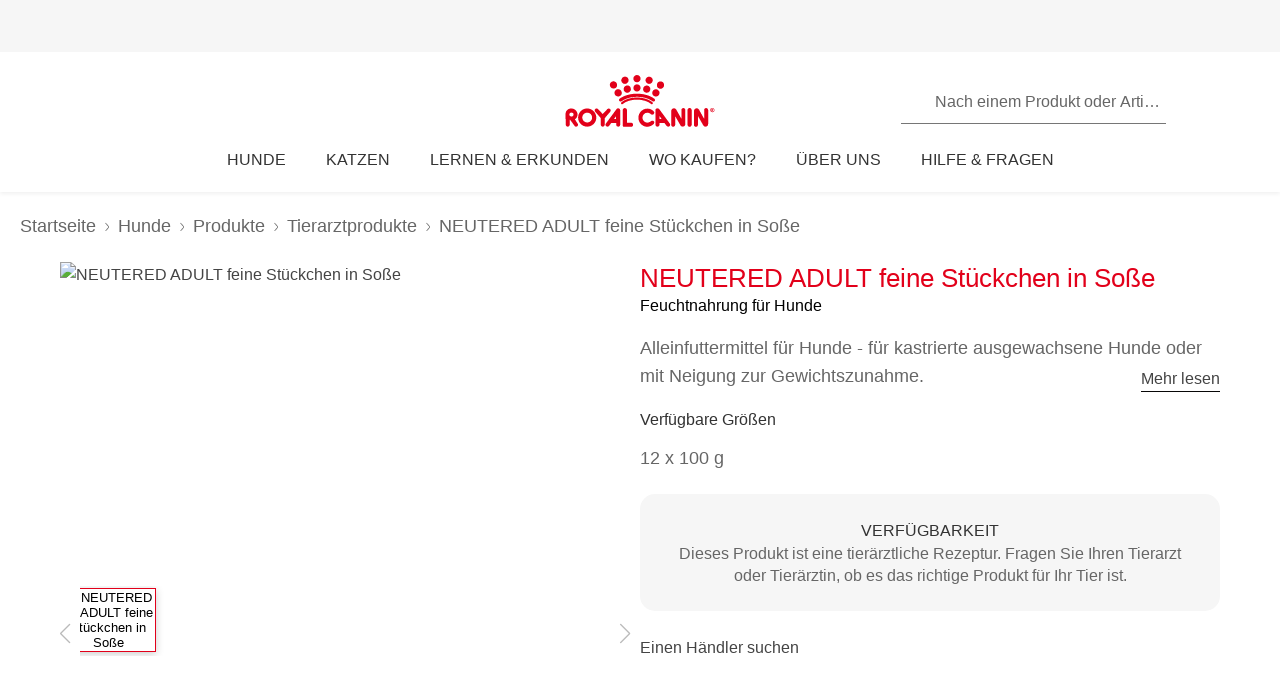

--- FILE ---
content_type: text/html; charset=utf-8
request_url: https://www.royalcanin.com/at/dogs/products/vet-products/neutered-adult-1505
body_size: 54478
content:
<!DOCTYPE html><html lang="de-at"><head><meta charSet="utf-8"/><meta name="viewport" content="initial-scale=1.0, width=device-width, minimum-scale=1.0"/><link rel="icon" href="https://www.royalcanin.com/favicon.ico"/><link rel="preload" href="https://www.royalcanin.com/static/fonts/dinpro-regular.woff?h=20260107.1" as="font" type="font/woff2" crossorigin=""/><link rel="preload" href="https://www.royalcanin.com/static/fonts/dinpro-regular.woff2?h=20260107.1" as="font" type="font/woff2" crossorigin=""/><link rel="preload" href="https://www.royalcanin.com/static/fonts/dinpro-medium.woff?h=20260107.1" as="font" type="font/woff2" crossorigin=""/><link rel="preload" href="https://www.royalcanin.com/static/fonts/dinpro-medium.woff2?h=20260107.1" as="font" type="font/woff2" crossorigin=""/><link rel="preload" href="https://www.royalcanin.com/static/fonts/dinpro-bold.woff?h=20260107.1" as="font" type="font/woff2" crossorigin=""/><link rel="preload" href="https://www.royalcanin.com/static/fonts/dinpro-bold.woff2?h=20260107.1" as="font" type="font/woff2" crossorigin=""/><link rel="preload" href="https://www.royalcanin.com/static/fonts/dinpro-cond-regular.woff2?h=20260107.1" as="font" type="font/woff2" crossorigin=""/><link rel="preload" href="https://www.royalcanin.com/static/fonts/dinpro-cond-medium.woff2?h=20260107.1" as="font" type="font/woff2" crossorigin=""/><link rel="preload" href="https://www.royalcanin.com/static/fonts/dinpro-cond-bold.woff2?h=20260107.1" as="font" type="font/woff2" crossorigin=""/><style>
  @font-face {
    font-family: RC Type;
    src: url(https://www.royalcanin.com/static/fonts/dinpro-regular.woff2?h=20260107.1) format(woff2),
      url(https://www.royalcanin.com/static/fonts/dinpro-regular.woff?h=20260107.1) format(woff);
    font-weight: 300;
    font-style: normal;
    font-display: swap;
  }

  @font-face {
    font-family: RC Type;
    src: url(https://www.royalcanin.com/static/fonts/dinpro-medium.woff2?h=20260107.1) format(woff2),
      url(https://www.royalcanin.com/static/fonts/dinpro-medium.woff?h=20260107.1) format(woff);
    font-weight: 500;
    font-style: normal;
    font-display: swap;
  }
  @font-face {
    font-family: RC Type;
    src: url(https://www.royalcanin.com/static/fonts/dinpro-bold.woff2?h=20260107.1) format(woff2),
      url(https://www.royalcanin.com/static/fonts/dinpro-bold.woff?h=20260107.1) format(woff);
    font-weight: 700;
    font-style: normal;
    font-display: swap;
  }

  @font-face {
    font-family: RC Type Cond;
    src: url(https://www.royalcanin.com/static/fonts/dinpro-cond-regular.woff2?h=20260107.1) format(woff2);
    font-weight: 300;
    font-style: normal;
    font-display: swap;
  }

  @font-face {
    font-family: RC Type Cond;
    src: url(https://www.royalcanin.com/static/fonts/dinpro-cond-medium.woff2?h=20260107.1) format(woff2);
    font-weight: 500;
    font-style: normal;
    font-display: swap;
  }

  @font-face {
    font-family: RC Type Cond;
    src: url(https://www.royalcanin.com/static/fonts/dinpro-cond-bold.woff2?h=20260107.1) format(woff2);
    font-weight: 700;
    font-style: normal;
    font-display: swap;
  }
</style><title>NEUTERED ADULT feine Stückchen in Soße | Royal Canin AT</title><meta name="description" content="Alleinfuttermittel für Hunde - für kastrierte ausgewachsene Hunde oder mit Neigung zur Gewichtszunahme. "/><meta name="twitter:site" content="https://www.royalcanin.com/at/dogs/products/vet-products/neutered-adult-1505"/><meta property="og:url" content="https://www.royalcanin.com/at/dogs/products/vet-products/neutered-adult-1505"/><meta property="og:type" content="website"/><link rel="canonical" href="https://www.royalcanin.com/at/dogs/products/vet-products/neutered-adult-1505"/><meta name="next-head-count" content="19"/><link rel="preload" href="/_next/static/css/8efded0bd6c20ba7.css" as="style"/><link rel="stylesheet" href="/_next/static/css/8efded0bd6c20ba7.css" data-n-g=""/><link rel="preload" href="/_next/static/css/96d1d467a031fec4.css" as="style"/><link rel="stylesheet" href="/_next/static/css/96d1d467a031fec4.css" data-n-p=""/><noscript data-n-css=""></noscript><script defer="" nomodule="" src="/_next/static/chunks/polyfills-42372ed130431b0a.js"></script><script src="/_next/static/chunks/webpack-13c447acef4f11a9.js" defer=""></script><script src="/_next/static/chunks/main-d7f9598a68d98a8a.js" defer=""></script><script src="/_next/static/chunks/pages/_app-2232625b98ac7934.js" defer=""></script><script src="/_next/static/chunks/508acd78-7001ec40ed458607.js" defer=""></script><script src="/_next/static/chunks/2272ea81-21c84ef36f2c25cd.js" defer=""></script><script src="/_next/static/chunks/2796-0b697308f96c712e.js" defer=""></script><script src="/_next/static/chunks/5866-565ab7728395184a.js" defer=""></script><script src="/_next/static/chunks/1423-ac5822249e8f713c.js" defer=""></script><script src="/_next/static/chunks/3479-9a43d884cdf384b1.js" defer=""></script><script src="/_next/static/chunks/pages/_sites/%5Bsite%5D/%5Blanguage%5D/%5B%5B...path%5D%5D-0fc8ac9abcb73dfc.js" defer=""></script><script src="/_next/static/20260107.1/_buildManifest.js" defer=""></script><script src="/_next/static/20260107.1/_ssgManifest.js" defer=""></script><style data-styled="" data-styled-version="5.3.11">.cCdhgp{width:100%;border:0.0625rem solid var(--color-grey-200);border-radius:0.1875rem;position:relative;font-size:1rem;}/*!sc*/
.cCdhgp table{width:100%;border-spacing:0;}/*!sc*/
.cCdhgp table th{position:relative;text-align:left;padding:1.125rem 0.3125rem 1.125rem 1.5rem;background:var(--color-grey-100);border-bottom:0.0625rem solid var(--color-grey-200);font-weight:500;color:var(--color-grey-600);}/*!sc*/
.cCdhgp table td{padding:0.875rem 0 0.875rem 1.5rem;border-bottom:0.0625rem solid var(--color-grey-200);color:var(--color-grey-600);}/*!sc*/
.cCdhgp table tbody tr:hover{background:var(--color-grey-100);}/*!sc*/
data-styled.g35[id="sc-iHGNWf"]{content:"cCdhgp,"}/*!sc*/
.kOAVnO{overflow-y:hidden;overflow-x:auto;}/*!sc*/
data-styled.g36[id="sc-dtBdUo"]{content:"kOAVnO,"}/*!sc*/
html{-webkit-text-size-adjust:100%;-webkit-scroll-behavior:smooth;-moz-scroll-behavior:smooth;-ms-scroll-behavior:smooth;scroll-behavior:smooth;text-rendering:optimizeLegibility;-webkit-font-smoothing:antialiased;}/*!sc*/
body{font-family:'RC Type',Arial,sans-serif;font-weight:300;font-size:1rem;line-height:1.6;margin:0;color:var(--color-grey-700);width:100%;}/*!sc*/
*,::before,::after{box-sizing:border-box;overflow-wrap:break-word;}/*!sc*/
input,select,textarea,button{font-family:inherit;}/*!sc*/
h1,h2,h3,h4,h5,h6,p{margin:0;padding:0;font-weight:inherit;}/*!sc*/
a{-webkit-text-decoration:underline;text-decoration:underline;color:var(--color-brand-rc-500);}/*!sc*/
ol,ul{list-style:none;margin:0;padding:0;}/*!sc*/
ol li,ul li{margin:0;padding:0;}/*!sc*/
td,th{padding:0;}/*!sc*/
th{font-weight:500;text-align:left;}/*!sc*/
img,embed,object,video,svg{max-width:100%;height:auto;}/*!sc*/
figure{margin:0;}/*!sc*/
fieldset,legend{margin:0;padding:0;border:none;width:100%;}/*!sc*/
b,strong{font-weight:500;}/*!sc*/
.sr-only{position:absolute;width:1px;height:1px;padding:0;margin:-1px;overflow:hidden;-webkit-clip:rect(0,0,0,0);clip:rect(0,0,0,0);border:0;}/*!sc*/
div#mars-footer-panel.mars-footer-mars{background-color:var(--color-grey-900);}/*!sc*/
@media (max-width:767px){div#mars-footer-panel.mars-footer-mars li{border-left:none !important;}}/*!sc*/
div#mars-footer-panel.mars-footer-mars .mars-footer-container{padding-bottom:0.625rem;overflow:hidden;}/*!sc*/
body #nprogress .bar{background:var(--color-brand-rc-500);}/*!sc*/
body #nprogress .peg{box-shadow:0 0 0.625rem var(--color-brand-rc-500),0 0 0.3125rem var(--color-brand-rc-500);}/*!sc*/
body #nprogress .spinner-icon{border-top-color:var(--color-brand-rc-500);border-left-color:var(--color-brand-rc-500);}/*!sc*/
data-styled.g106[id="sc-global-jGHwtU1"]{content:"sc-global-jGHwtU1,"}/*!sc*/
#dvFastForms{display:-webkit-flex:flex-direction:column;display:flex:flex-direction:column;-webkit-flex-wrap:wrap;-ms-flex-wrap:wrap;flex-wrap:wrap;margin:0 auto;max-width:90rem;padding:1.25rem;font-family:'RC Type',Arial,sans-serif;font-weight:300;font-size:1rem;line-height:1.5rem;}/*!sc*/
#dvFastForms .ff-form-main{max-width:42.5rem;}/*!sc*/
.ff-group-row[class*="group-"]{display:-webkit-box;display:-webkit-flex;display:-ms-flexbox;display:flex;-webkit-flex-wrap:wrap;-ms-flex-wrap:wrap;flex-wrap:wrap;}/*!sc*/
.ff-group-row.group-1 > .ff-item-row,.ff-group-row.group-3 > .ff-item-row{width:100%;}/*!sc*/
@media (min-width:768px){.ff-group-row.group-1 > .ff-item-row,.ff-group-row.group-3 > .ff-item-row{width:50%;}}/*!sc*/
.ff-group-row.group-1 > .ff-item-row:first-of-type,.ff-group-row.group-3 > .ff-item-row:first-of-type{width:100%;padding-bottom:1.25rem;}/*!sc*/
.ff-section-header,.ff-group-row.group-5 label{color:var(--color-grey-600);}/*!sc*/
.ff-label-col label{color:var(--color-grey-300);}/*!sc*/
.ff-item-row{padding-top:0;}/*!sc*/
.ff-col-1.ff-label-col,.ff-col-2.ff-field-col{position:relative;width:100%;max-width:100%;}/*!sc*/
.ff-col-1.ff-section-col,.ff-col-1.ff-label-col,.ff-footer-group{padding:0;float:none;}/*!sc*/
@media (min-width:768px){.ff-col-1.ff-section-col,.ff-col-1.ff-label-col,.ff-footer-group{padding:0 2rem 0 0;}}/*!sc*/
.ff-col-2.ff-field-col{padding:0 0 1.875rem;float:none;}/*!sc*/
@media (min-width:768px){.ff-col-2.ff-field-col{padding:0 2rem 1.875rem 0;}}/*!sc*/
.ff-item-row > .ff-col-2 > input{width:100%;border-top-color:transparent;border-left-color:transparent;border-right-color:transparent;border-bottom:0.125rem solid var(--color-grey-300);-webkit-box-shadow:none;box-shadow:none;background-color:transparent;color:var(--color-grey-600);outline:none;z-index:1;}/*!sc*/
.ff-group-row.group-2 > .ff-item-row > .ff-col-2 > textarea{max-width:100%;width:100%;height:12.5rem;border-color:var(--color-grey-300);color:var(--color-grey-600);padding-top:1.875rem;padding-left:1rem;z-index:1;}/*!sc*/
.ff-item-row > .ff-col-2 > select{width:100%;border-top-color:transparent;border-left-color:transparent;border-right-color:transparent;border-bottom-color:var(--color-grey-300);-webkit-box-shadow:none;box-shadow:none;background-color:transparent;color:var(--color-grey-500);border-bottom-width:0.125rem;outline:none;}/*!sc*/
.ff-item-row > .ff-col-2 > .ff-input-type-invalid{width:100%;background:transparent;border-top-color:transparent !important;border-left-color:transparent !important;border-right-color:transparent !important;border-bottom-color:var(--color-functional-red-mid) !important;border-bottom-width:0.125rem !important;}/*!sc*/
.ff-col-2 > .ff-textarea.ff-input-type-invalid{border-top-color:var(--color-grey-300) !important;border-left-color:var(--color-grey-300) !important;border-right-color:var(--color-grey-300) !important;border-bottom-color:var(--color-functional-red-mid) !important;border-bottom-width:0.125rem !important;}/*!sc*/
.ff-col-2 > .ff-invalid-msg{width:100%;position:absolute;bottom:0.3125rem;color:var(--color-functional-red-mid);font-size:0.875rem;}/*!sc*/
.group-2 > .ff-item-row > .ff-col-2 > textarea ~ .ff-invalid-msg{bottom:0.3125rem;}/*!sc*/
#dvFastForms .ff-footer-group > .ff-footer-row > .ff-submit-btn > .btnDiv{text-align:left;margin-top:1.25rem;}/*!sc*/
#dvFastForms .ff-footer-group > .ff-footer-row > .ff-submit-btn > .btnDiv input{margin-left:0;-webkit-appearance:none;-moz-appearance:none;appearance:none;background:var(--color-brand-rc-500);border-color:var(--color-brand-rc-500);border-width:2px;border-radius:0.25rem;border-style:solid;color:var(--color-white);cursor:'pointer';font-family:'RC Type',Arial,sans-serif;font-weight:500;font-size:1rem;line-height:1.625rem;max-width:100%;overflow:hidden;padding:0.5625rem 2rem;position:relative;text-align:center;-webkit-text-decoration:none;text-decoration:none;display:'inline-block';width:'auto';}/*!sc*/
#dvFastForms .ff-footer-group > .ff-footer-row > .ff-submit-btn > .btnDiv input:focus,#dvFastForms .ff-footer-group > .ff-footer-row > .ff-submit-btn > .btnDiv input:active,#dvFastForms .ff-footer-group > .ff-footer-row > .ff-submit-btn > .btnDiv input:hover{background:var(--color-brand-rc-700);border-color:var(--color-brand-rc-700);}/*!sc*/
data-styled.g107[id="sc-global-kErkkA1"]{content:"sc-global-kErkkA1,"}/*!sc*/
.fygTjr{display:block;height:100%;width:100%;}/*!sc*/
.efaSlz{display:block;height:0.75rem;width:0.75rem;}/*!sc*/
data-styled.g109[id="sc-a22c687d-0"]{content:"fygTjr,efaSlz,"}/*!sc*/
.dQjNaF svg{width:2rem;height:2rem;}/*!sc*/
.dQjNaF svg,.dQjNaF svg *{fill:var(--color-brand-rc-500);}/*!sc*/
data-styled.g116[id="sc-85c32915-0"]{content:"dQjNaF,"}/*!sc*/
main > div > .sc-ddf1937b-0{max-width:897px;padding:0 1.25rem;margin:0 auto 2.5rem;width:100%;font-size:1rem;line-height:1.5;color:var(--color-grey-600);font-family:'RC Type',Arial,sans-serif;}/*!sc*/
.fYxsaL h1{font-size:var(--text-font-size-350);line-height:var(--text-line-height-425);}/*!sc*/
@media (min-width:769px){.fYxsaL h1{font-size:var(--text-font-size-450);line-height:var(--text-line-height-600);}}/*!sc*/
.fYxsaL h1.impact{font-size:var(--text-font-size-450);line-height:var(--text-line-height-425);}/*!sc*/
@media (min-width:769px){.fYxsaL h1.impact{font-size:var(--text-font-size-800);line-height:var(--text-line-height-1000);}}/*!sc*/
.fYxsaL h2{font-size:var(--text-font-size-300);line-height:var(--text-line-height-325);}/*!sc*/
@media (min-width:769px){.fYxsaL h2{font-size:var(--text-font-size-350);line-height:var(--text-line-height-425);}}/*!sc*/
.fYxsaL h3{font-size:var(--text-font-size-250);line-height:var(--text-line-height-325);}/*!sc*/
@media (min-width:769px){.fYxsaL h3{font-size:var(--text-font-size-300);line-height:var(--text-line-height-425);}}/*!sc*/
.fYxsaL h4{font-size:var(--text-font-size-200);line-height:var(--text-line-height-225);}/*!sc*/
@media (min-width:769px){.fYxsaL h4{font-size:var(--text-font-size-225);line-height:var(--text-line-height-325);}}/*!sc*/
.fYxsaL h5{font-size:var(--text-font-size-175);line-height:var(--text-line-height-225);}/*!sc*/
@media (min-width:769px){.fYxsaL h5{font-size:var(--text-font-size-200);line-height:var(--text-line-height-225);}}/*!sc*/
.fYxsaL h6{font-size:var(--text-font-size-150);line-height:var(--text-line-height-225);}/*!sc*/
@media (min-width:769px){.fYxsaL h6{font-size:var(--text-font-size-175);line-height:var(--text-line-height-225);}}/*!sc*/
.fYxsaL h1,.fYxsaL h2,.fYxsaL h3,.fYxsaL h4,.fYxsaL h5,.fYxsaL h6{color:var(--color-brand-rc-500);margin-top:0;margin-bottom:var(--spacing-3);font-weight:300;}/*!sc*/
.fYxsaL p,.fYxsaL li,.fYxsaL span,.fYxsaL label{font-weight:300;}/*!sc*/
.fYxsaL strong,.fYxsaL b{font-weight:500;}/*!sc*/
.fYxsaL ul,.fYxsaL ol{font-size:var(--text-font-size-175);margin:0;list-style-position:outside;padding-left:2.5rem;}/*!sc*/
.fYxsaL ul li,.fYxsaL ol li{padding:0;margin-bottom:0.5rem;line-height:var(--text-line-height-225);position:relative;}/*!sc*/
.fYxsaL ul{list-style-type:disc;}/*!sc*/
.fYxsaL ul ul{list-style-type:circle;margin-top:0.5rem;}/*!sc*/
.fYxsaL ol{list-style:auto;}/*!sc*/
.fYxsaL p{line-height:var(--text-line-height-225);margin-bottom:var(--spacing-3);}/*!sc*/
.fYxsaL a{color:var(--color-grey-700);border-bottom:solid 0.0625rem;border-bottom-color:var(--color-grey-300);-webkit-text-decoration:none;text-decoration:none;font-weight:500;-webkit-transition:0.2s ease-in;transition:0.2s ease-in;-webkit-transition-property:color,border-bottom-color;transition-property:color,border-bottom-color;}/*!sc*/
.fYxsaL a:hover,.fYxsaL a:focus{color:var(--color-brand-rc-500);border-bottom-color:var(--color-brand-rc-500);}/*!sc*/
.fYxsaL a:active{color:var(--color-brand-rc-500);border-bottom-color:var(--color-brand-rc-500);}/*!sc*/
.fYxsaL a svg{fill:currentColor;}/*!sc*/
.fYxsaL a[target='_blank']{position:relative;display:inline-block;border-bottom:none;}/*!sc*/
.fYxsaL a[target='_blank']::before{content:'';position:absolute;left:0;bottom:-0.0625rem;height:0.0625rem;width:calc(100% - 1.3125rem);background-color:var(--color-grey-300);-webkit-transition:0.2s ease-in;transition:0.2s ease-in;-webkit-transition-property:background-color;transition-property:background-color;}/*!sc*/
.fYxsaL a[target='_blank']::after{content:'';display:inline-block;width:1rem;height:1rem;margin-left:0.3125rem;margin-bottom:-0.125rem;background-image:url("data:image/svg+xml,%3Csvg xmlns='http://www.w3.org/2000/svg' xmlns:xlink='http://www.w3.org/1999/xlink' x='0px' y='0px' viewBox='0 0 32 32'%3E%3Cpath fill='%23444444' d='M16,28H6c-3.3,0-6-2.7-6-6V10c0-3.3,2.7-6,6-6h10c3.3,0,6,2.7,6,6v0c0,1.1-0.9,2-2,2s-2-0.9-2-2v0c0-1.1-0.9-2-2-2H6 c-1.1,0-2,0.9-2,2v12c0,1.1,0.9,2,2,2h10c1.1,0,2-0.9,2-2v0c0-1.1,0.9-2,2-2s2,0.9,2,2v0C22,25.3,19.3,28,16,28z M31.7,17 c0-0.1,0.1-0.1,0.1-0.2c0,0,0,0,0,0c0-0.1,0-0.1,0.1-0.2c0-0.1,0-0.1,0.1-0.2c0-0.1,0-0.1,0-0.2c0-0.1,0-0.1,0-0.2c0,0,0,0,0,0 c0,0,0,0,0,0c0,0,0-0.1,0-0.1c0,0,0,0,0,0c0-0.1,0-0.2,0-0.3c0-0.1,0-0.1-0.1-0.2c0-0.1,0-0.1-0.1-0.2c0-0.1-0.1-0.1-0.1-0.2 c0-0.1-0.1-0.1-0.1-0.2c0,0,0,0,0,0l0,0c0,0,0,0,0,0L27.8,9c-0.6-0.9-1.8-1.2-2.8-0.6c-0.9,0.6-1.2,1.9-0.6,2.8l1.8,2.8H16 c-1.1,0-2,0.9-2,2c0,1.1,0.9,2,2,2h10.2l-2,2.9c-0.6,0.9-0.4,2.2,0.5,2.8c0.3,0.2,0.7,0.3,1.1,0.3c0.6,0,1.3-0.3,1.7-0.9l4.1-6 c0,0,0,0,0,0c0,0,0,0,0,0C31.7,17.1,31.7,17,31.7,17z'/%3E%3C/svg%3E");background-position:right center;background-repeat:no-repeat;background-size:1rem 1rem;}/*!sc*/
.fYxsaL a[target='_blank']:hover::before,.fYxsaL a[target='_blank']:focus::before{background-color:var(--color-brand-rc-700);}/*!sc*/
.fYxsaL a[target='_blank']:hover::after,.fYxsaL a[target='_blank']:focus::after{background-image:url("data:image/svg+xml,%3Csvg xmlns='http://www.w3.org/2000/svg' xmlns:xlink='http://www.w3.org/1999/xlink' x='0px' y='0px' viewBox='0 0 32 32'%3E%3Cpath fill='%23960011' d='M16,28H6c-3.3,0-6-2.7-6-6V10c0-3.3,2.7-6,6-6h10c3.3,0,6,2.7,6,6v0c0,1.1-0.9,2-2,2s-2-0.9-2-2v0c0-1.1-0.9-2-2-2H6 c-1.1,0-2,0.9-2,2v12c0,1.1,0.9,2,2,2h10c1.1,0,2-0.9,2-2v0c0-1.1,0.9-2,2-2s2,0.9,2,2v0C22,25.3,19.3,28,16,28z M31.7,17 c0-0.1,0.1-0.1,0.1-0.2c0,0,0,0,0,0c0-0.1,0-0.1,0.1-0.2c0-0.1,0-0.1,0.1-0.2c0-0.1,0-0.1,0-0.2c0-0.1,0-0.1,0-0.2c0,0,0,0,0,0 c0,0,0,0,0,0c0,0,0-0.1,0-0.1c0,0,0,0,0,0c0-0.1,0-0.2,0-0.3c0-0.1,0-0.1-0.1-0.2c0-0.1,0-0.1-0.1-0.2c0-0.1-0.1-0.1-0.1-0.2 c0-0.1-0.1-0.1-0.1-0.2c0,0,0,0,0,0l0,0c0,0,0,0,0,0L27.8,9c-0.6-0.9-1.8-1.2-2.8-0.6c-0.9,0.6-1.2,1.9-0.6,2.8l1.8,2.8H16 c-1.1,0-2,0.9-2,2c0,1.1,0.9,2,2,2h10.2l-2,2.9c-0.6,0.9-0.4,2.2,0.5,2.8c0.3,0.2,0.7,0.3,1.1,0.3c0.6,0,1.3-0.3,1.7-0.9l4.1-6 c0,0,0,0,0,0c0,0,0,0,0,0C31.7,17.1,31.7,17,31.7,17z'/%3E%3C/svg%3E");}/*!sc*/
.fYxsaL abbr[title]{border-bottom:none;-webkit-text-decoration:underline dotted;text-decoration:underline dotted;}/*!sc*/
data-styled.g141[id="sc-ddf1937b-0"]{content:"fYxsaL,"}/*!sc*/
.dJxuIM{height:0.9375rem;display:-webkit-box;display:-webkit-flex;display:-ms-flexbox;display:flex;-webkit-box-pack:center;-webkit-justify-content:center;-ms-flex-pack:center;justify-content:center;-webkit-align-items:center;-webkit-box-align:center;-ms-flex-align:center;align-items:center;}/*!sc*/
.dJxuIM rc-icon{height:1.25rem;width:100%;}/*!sc*/
[dir='rtl'] .sc-df50dcd7-0{-webkit-transform:rotate(180deg);-ms-transform:rotate(180deg);transform:rotate(180deg);}/*!sc*/
@media (min-width:768px){.dJxuIM{height:1.25rem;}}/*!sc*/
data-styled.g149[id="sc-df50dcd7-0"]{content:"dJxuIM,"}/*!sc*/
.juvuNU{display:-webkit-box;display:-webkit-flex;display:-ms-flexbox;display:flex;-webkit-align-items:center;-webkit-box-align:center;-ms-flex-align:center;align-items:center;-webkit-text-decoration:none;text-decoration:none;cursor:pointer;}/*!sc*/
.juvuNU > span{background-color:var(--color-brand-rc-500);}/*!sc*/
.juvuNU > span > .sc-df50dcd7-0{color:var(--color-white);}/*!sc*/
.juvuNU > p{border-bottom:1px solid transparent;-webkit-transition:0.2s ease-in-out;transition:0.2s ease-in-out;-webkit-transition-property:color,border-bottom;transition-property:color,border-bottom;color:var(--color-grey-800);}/*!sc*/
.juvuNU > p:hover{border-bottom:1px solid inherit;}/*!sc*/
.juvuNU > p:hover{color:var(--color-brand-rc-500);}/*!sc*/
@media (min-width:1024px){.juvuNU{bottom:0.9375rem;}}/*!sc*/
data-styled.g150[id="sc-df50dcd7-1"]{content:"juvuNU,"}/*!sc*/
.efoyKv{font-size:1rem;line-height:1.25rem;font-weight:700;margin-right:0.5rem;}/*!sc*/
[dir='rtl'] .sc-df50dcd7-2{margin-right:0;margin-left:0.5rem;}/*!sc*/
@media (min-width:1024px){.efoyKv{margin-right:1rem;font-size:1.375rem;line-height:1.625rem;}[dir='rtl'] .sc-df50dcd7-2{margin-right:0;margin-left:1rem;}}/*!sc*/
data-styled.g151[id="sc-df50dcd7-2"]{content:"efoyKv,"}/*!sc*/
.hkywhN{-webkit-flex-shrink:0;-ms-flex-negative:0;flex-shrink:0;border-radius:50%;display:-webkit-box;display:-webkit-flex;display:-ms-flexbox;display:flex;-webkit-box-pack:center;-webkit-justify-content:center;-ms-flex-pack:center;justify-content:center;-webkit-align-items:center;-webkit-box-align:center;-ms-flex-align:center;align-items:center;height:3.125rem;width:3.125rem;}/*!sc*/
@media (min-width:1024px){.hkywhN{height:5rem;width:5rem;}}/*!sc*/
data-styled.g152[id="sc-df50dcd7-3"]{content:"hkywhN,"}/*!sc*/
.gLgAvr{background-color:var(--color-grey-900);line-height:1.6;text-align:left;box-sizing:border-box;overflow-wrap:break-word;}/*!sc*/
.gLgAvr *{color:var(--color-white);}/*!sc*/
.gLgAvr *,.gLgAvr::before,.gLgAvr::after{box-sizing:border-box;overflow-wrap:break-word;}/*!sc*/
.gLgAvr a,.gLgAvr button{display:inline;border-bottom:solid 0.0625rem;border-bottom-color:transparent;-webkit-text-decoration:none;text-decoration:none;font-weight:500;-webkit-transition:0.2s ease-in;transition:0.2s ease-in;-webkit-transition-property:border-bottom-color;transition-property:border-bottom-color;}/*!sc*/
.gLgAvr a:hover,.gLgAvr button:hover,.gLgAvr a:focus,.gLgAvr button:focus{border-bottom-color:var(--color-white);}/*!sc*/
.gLgAvr a *,.gLgAvr button *{fill:currentColor;}/*!sc*/
.gLgAvr svg{width:1rem;height:1rem;}/*!sc*/
.gLgAvr ul{list-style:none;}/*!sc*/
data-styled.g187[id="sc-47c7abe7-0"]{content:"gLgAvr,"}/*!sc*/
.hHNuQs{max-width:90rem;width:100%;margin:0 auto;padding-top:0.0625rem;}/*!sc*/
@media (min-width:768px){.hHNuQs{padding:1.25rem;display:-webkit-box;display:-webkit-flex;display:-ms-flexbox;display:flex;-webkit-flex-direction:column;-ms-flex-direction:column;flex-direction:column;}}/*!sc*/
data-styled.g188[id="sc-47c7abe7-1"]{content:"hHNuQs,"}/*!sc*/
.iPFwTO{width:100%;display:-webkit-box;display:-webkit-flex;display:-ms-flexbox;display:flex;-webkit-flex-wrap:wrap;-ms-flex-wrap:wrap;flex-wrap:wrap;-webkit-align-items:center;-webkit-box-align:center;-ms-flex-align:center;align-items:center;margin:0;padding:1.5625rem 1.25rem 0.3125rem;border-bottom:solid 0.0625rem var(--color-grey-200);}/*!sc*/
@media (min-width:768px){.iPFwTO{padding:0.4375rem 0 1.3125rem 0;-webkit-box-pack:justify;-webkit-justify-content:space-between;-ms-flex-pack:justify;justify-content:space-between;-webkit-order:-1;-ms-flex-order:-1;order:-1;}[dir='rtl'] .sc-47c7abe7-2{padding-right:2.5rem;}}/*!sc*/
data-styled.g189[id="sc-47c7abe7-2"]{content:"iPFwTO,"}/*!sc*/
.fqxCmS{display:inline-block;margin-right:0.5625rem;-webkit-transform:translateY(2px);-ms-transform:translateY(2px);transform:translateY(2px);background-color:var(--color-grey-900);}/*!sc*/
[dir='rtl'] a .sc-47c7abe7-3,[dir='rtl'] button .fqxCmS{margin-right:0;margin-left:0.5625rem;}/*!sc*/
.fqxCmS rc-icon{width:1rem;height:1rem;}/*!sc*/
data-styled.g190[id="sc-47c7abe7-3"]{content:"fqxCmS,"}/*!sc*/
.dGItfc{display:-webkit-box;display:-webkit-flex;display:-ms-flexbox;display:flex;-webkit-flex-wrap:wrap;-ms-flex-wrap:wrap;flex-wrap:wrap;}/*!sc*/
data-styled.g191[id="sc-47c7abe7-4"]{content:"dGItfc,"}/*!sc*/
.fvgUVY{margin:0 0.625rem 0.75rem 0;}/*!sc*/
[dir='rtl'] .sc-47c7abe7-5{margin:0 0 0.75rem 0.625rem;}/*!sc*/
.fvgUVY a{display:-webkit-box;display:-webkit-flex;display:-ms-flexbox;display:flex;-webkit-align-items:center;-webkit-box-align:center;-ms-flex-align:center;align-items:center;padding:0;}/*!sc*/
@media (min-width:768px){.fvgUVY{margin:0 2.1875rem 0 0;}[dir='rtl'] .sc-47c7abe7-5{margin:0 0 0 2.1875rem;}}/*!sc*/
data-styled.g192[id="sc-47c7abe7-5"]{content:"fvgUVY,"}/*!sc*/
.kVWnsC{margin:0 0.625rem 0.75rem 0;display:-webkit-box;display:-webkit-flex;display:-ms-flexbox;display:flex;-webkit-align-items:center;-webkit-box-align:center;-ms-flex-align:center;align-items:center;-webkit-box-pack:center;-webkit-justify-content:center;-ms-flex-pack:center;justify-content:center;}/*!sc*/
[dir='rtl'] .sc-47c7abe7-6{margin:0 0 0.75rem 0.625rem;}/*!sc*/
.kVWnsC a{display:-webkit-box;display:-webkit-flex;display:-ms-flexbox;display:flex;-webkit-align-items:center;-webkit-box-align:center;-ms-flex-align:center;align-items:center;padding:0;}/*!sc*/
@media (min-width:768px){.kVWnsC{margin:0 2.1875rem 0 0;}[dir='rtl'] .sc-47c7abe7-6{margin:0 0 0 2.1875rem;}}/*!sc*/
.kVWnsC button{padding:0;color:var(--color-white);}/*!sc*/
.kVWnsC button:hover,.kVWnsC button:focus{color:var(--color-white);}/*!sc*/
.kVWnsC button div{background-color:var(--color-grey-800);padding-bottom:0.125rem;}/*!sc*/
data-styled.g193[id="sc-47c7abe7-6"]{content:"kVWnsC,"}/*!sc*/
.cfsEhs{display:-webkit-inline-box;display:-webkit-inline-flex;display:-ms-inline-flexbox;display:inline-flex;-webkit-align-items:center;-webkit-box-align:center;-ms-flex-align:center;align-items:center;-webkit-box-pack:center;-webkit-justify-content:center;-ms-flex-pack:center;justify-content:center;margin-right:0.5625rem;-webkit-transform:translateY(0.125rem);-ms-transform:translateY(0.125rem);transform:translateY(0.125rem);background-color:var(--color-grey-900);width:1.375rem;height:1.375rem;}/*!sc*/
[dir='rtl'] .sc-47c7abe7-7{margin-right:0;margin-left:0.5625rem;}/*!sc*/
.cfsEhs rc-icon{width:1.375rem;height:0.6875rem;fill:currentColor;-webkit-transform:scaleX(1.3);-ms-transform:scaleX(1.3);transform:scaleX(1.3);-webkit-transform-origin:center;-ms-transform-origin:center;transform-origin:center;}/*!sc*/
data-styled.g194[id="sc-47c7abe7-7"]{content:"cfsEhs,"}/*!sc*/
.jGrhTF{margin:0 0.625rem 0.9375rem 0;background:none;color:inherit;border:none;padding:0;font:inherit;cursor:pointer;}/*!sc*/
[dir='rtl'] .sc-47c7abe7-8{margin:0 0 0.9375rem 0.625rem;}/*!sc*/
@media (min-width:768px){.jGrhTF{margin:0;}[dir='rtl'] .sc-47c7abe7-8{margin:0;}}/*!sc*/
.jGrhTF svg{width:1.375rem;height:0.6875rem;}/*!sc*/
data-styled.g195[id="sc-47c7abe7-8"]{content:"jGrhTF,"}/*!sc*/
.jGTBsR{width:100%;border-bottom:solid 0.0625rem var(--color-grey-200);margin:0;padding:0;}/*!sc*/
@media (min-width:768px){.jGTBsR{display:-webkit-box;display:-webkit-flex;display:-ms-flexbox;display:flex;}}/*!sc*/
data-styled.g196[id="sc-47c7abe7-9"]{content:"jGTBsR,"}/*!sc*/
.fbLNwR{padding-block:0.75rem;padding-inline:1.25rem 0.375rem;border-bottom:solid 0.0625rem var(--color-grey-200);text-align:start;}/*!sc*/
.fbLNwR:last-child{border-bottom:none;}/*!sc*/
@media (min-width:768px){.fbLNwR{-webkit-flex:0 0 auto;-ms-flex:0 0 auto;flex:0 0 auto;width:calc(100% / 6);padding:1.25rem 2.5rem 1.25rem 0;border-bottom:none;}}/*!sc*/
data-styled.g197[id="sc-47c7abe7-10"]{content:"fbLNwR,"}/*!sc*/
.CNMem{display:-webkit-box;display:-webkit-flex;display:-ms-flexbox;display:flex;-webkit-align-items:center;-webkit-box-align:center;-ms-flex-align:center;align-items:center;-webkit-box-pack:justify;-webkit-justify-content:space-between;-ms-flex-pack:justify;justify-content:space-between;width:100%;text-transform:uppercase;}/*!sc*/
@media (min-width:768px){.CNMem{display:inline-block;padding-bottom:0.5rem;}}/*!sc*/
data-styled.g198[id="sc-47c7abe7-11"]{content:"CNMem,"}/*!sc*/
.hUoDQY{margin:0;padding:0;}/*!sc*/
.hUoDQY a{font-size:0.875rem;}/*!sc*/
@media (max-width:767px){.hUoDQY{max-height:0;overflow:hidden;-webkit-transition:0.15s ease-in-out;transition:0.15s ease-in-out;-webkit-transition-property:max-height;transition-property:max-height;}}/*!sc*/
data-styled.g199[id="sc-47c7abe7-12"]{content:"hUoDQY,"}/*!sc*/
.kiNpCh{padding:0 0 0.375rem 0;line-height:1.25;}/*!sc*/
data-styled.g200[id="sc-47c7abe7-13"]{content:"kiNpCh,"}/*!sc*/
.ikPCDE{width:2.5rem;height:2.5rem;display:-webkit-box;display:-webkit-flex;display:-ms-flexbox;display:flex;-webkit-align-items:center;-webkit-box-align:center;-ms-flex-align:center;align-items:center;-webkit-box-pack:center;-webkit-justify-content:center;-ms-flex-pack:center;justify-content:center;cursor:pointer;}/*!sc*/
.ikPCDE svg{width:0.5625rem;height:0.3125rem;fill:currentColor;}/*!sc*/
@media (min-width:768px){.ikPCDE{display:none;}}/*!sc*/
data-styled.g201[id="sc-47c7abe7-14"]{content:"ikPCDE,"}/*!sc*/
.jDkloG{-webkit-transition:0.15s ease-in-out;transition:0.15s ease-in-out;-webkit-transition-property:-webkit-transform;-webkit-transition-property:transform;transition-property:transform;-webkit-transform:rotate(180deg);-ms-transform:rotate(180deg);transform:rotate(180deg);width:0.75rem;height:0.75rem;display:-webkit-box;display:-webkit-flex;display:-ms-flexbox;display:flex;-webkit-box-pack:center;-webkit-justify-content:center;-ms-flex-pack:center;justify-content:center;-webkit-align-items:center;-webkit-box-align:center;-ms-flex-align:center;align-items:center;}/*!sc*/
.jDkloG rc-icon{width:0.75rem;height:0.75rem;}/*!sc*/
@media (min-width:768px){.jDkloG{display:none;}}/*!sc*/
data-styled.g203[id="sc-47c7abe7-16"]{content:"jDkloG,"}/*!sc*/
.djsfZD{display:-webkit-box;display:-webkit-flex;display:-ms-flexbox;display:flex;-webkit-flex-wrap:wrap;-ms-flex-wrap:wrap;flex-wrap:wrap;}/*!sc*/
@media (min-width:768px){.djsfZD{-webkit-flex-wrap:nowrap;-ms-flex-wrap:nowrap;flex-wrap:nowrap;gap:1.25rem;-webkit-box-pack:justify;-webkit-justify-content:space-between;-ms-flex-pack:justify;justify-content:space-between;}[dir='rtl'] .sc-47c7abe7-17{margin-inline:2.5rem;}}/*!sc*/
data-styled.g204[id="sc-47c7abe7-17"]{content:"djsfZD,"}/*!sc*/
.gmcGZK{display:-webkit-box;display:-webkit-flex;display:-ms-flexbox;display:flex;-webkit-flex-direction:column;-ms-flex-direction:column;flex-direction:column;padding:1.25rem;font-weight:500;}/*!sc*/
@media (min-width:768px){.gmcGZK{padding:1.25rem 0;}}/*!sc*/
data-styled.g211[id="sc-ab9235e0-0"]{content:"gmcGZK,"}/*!sc*/
.dvhoFo{margin:0;font-size:1rem;padding-bottom:1.125rem;text-align:start;}/*!sc*/
data-styled.g212[id="sc-ab9235e0-1"]{content:"dvhoFo,"}/*!sc*/
.fluSAE{margin:0;font-size:0.875rem;line-height:1.125rem;padding-bottom:1.5625rem;text-align:start;}/*!sc*/
@media (min-width:768px){.fluSAE{padding-bottom:1.25rem;}}/*!sc*/
data-styled.g213[id="sc-ab9235e0-2"]{content:"fluSAE,"}/*!sc*/
.jkxhiN{display:-webkit-box;display:-webkit-flex;display:-ms-flexbox;display:flex;-webkit-flex-direction:row;-ms-flex-direction:row;flex-direction:row;-webkit-flex-wrap:wrap;-ms-flex-wrap:wrap;flex-wrap:wrap;margin:0;padding:0;}/*!sc*/
data-styled.g214[id="sc-ab9235e0-3"]{content:"jkxhiN,"}/*!sc*/
.ubvOQ{padding-right:1.25rem;}/*!sc*/
[dir='rtl'] .sc-ab9235e0-4:first-child{padding-right:0;}/*!sc*/
.ubvOQ a{white-space:nowrap;}/*!sc*/
data-styled.g215[id="sc-ab9235e0-4"]{content:"ubvOQ,"}/*!sc*/
.bsKQjZ{display:inline-block;margin-right:0.4375rem;-webkit-transform:translateY(2px);-ms-transform:translateY(2px);transform:translateY(2px);background-color:var(--color-grey-900);}/*!sc*/
.bsKQjZ rc-icon{width:1rem;height:1rem;}/*!sc*/
[dir='rtl'] a .sc-ab9235e0-5,[dir='rtl'] button .bsKQjZ{margin-right:0;margin-left:0.5625rem;}/*!sc*/
data-styled.g216[id="sc-ab9235e0-5"]{content:"bsKQjZ,"}/*!sc*/
.bzOwlA{display:block;width:100%;height:auto;aspect-ratio:2.16/1;}/*!sc*/
.gvaLQK{display:block;width:100%;height:auto;aspect-ratio:1/1;}/*!sc*/
.hZZHrE{display:block;width:100%;height:auto;aspect-ratio:16/9;}/*!sc*/
data-styled.g217[id="sc-e7710c06-0"]{content:"bzOwlA,gvaLQK,hZZHrE,"}/*!sc*/
.kuwAMx.header__page-overlay{display:none;}/*!sc*/
@media (min-width:768px){.kuwAMx.header__page-overlay{position:fixed;z-index:800;top:0;left:0;right:0;bottom:0;background:rgba(0,0,0,0.5);}.kuwAMx.header__page-overlay--active{display:block;}}/*!sc*/
data-styled.g218[id="sc-eb1a1f0f-0"]{content:"kuwAMx,"}/*!sc*/
.eSftXA{z-index:899;font-family:'RC Type',Arial,sans-serif;font-weight:300;font-size:1rem;line-height:1.6;text-align:start;color:var(--color-grey-700);box-sizing:border-box;overflow-wrap:break-word;position:fixed;top:100vh;left:0;width:100%;height:0;margin:0;opacity:0;padding:0;background:var(--color-white);list-style:none;-webkit-transition:0.25s cubic-bezier(0.81,0.23,0.23,0.76);transition:0.25s cubic-bezier(0.81,0.23,0.23,0.76);-webkit-transition-property:top,height,opacity;transition-property:top,height,opacity;}/*!sc*/
.eSftXA *,.eSftXA::before,.eSftXA::after{box-sizing:border-box;overflow-wrap:break-word;}/*!sc*/
@media (min-width:768px){.eSftXA{position:relative;top:0;height:auto;display:-webkit-box;display:-webkit-flex;display:-ms-flexbox;display:flex;-webkit-align-items:center;-webkit-box-align:center;-ms-flex-align:center;align-items:center;-webkit-flex-wrap:wrap;-ms-flex-wrap:wrap;flex-wrap:wrap;-webkit-box-pack:center;-webkit-justify-content:center;-ms-flex-pack:center;justify-content:center;opacity:1;}}/*!sc*/
.eSftXA ul{list-style:none;}/*!sc*/
data-styled.g225[id="sc-e08ad413-0"]{content:"eSftXA,"}/*!sc*/
.coxWBk{color:var(--color-brand-rc-500);}/*!sc*/
data-styled.g226[id="sc-e08ad413-1"]{content:"coxWBk,"}/*!sc*/
.bYizNp{padding:0;margin:0;border-bottom:solid 0.0625rem var(--color-grey-300);}/*!sc*/
.bYizNp:first-child{border-top:solid 0.0625rem var(--color-grey-300);}/*!sc*/
@media (min-width:768px){.bYizNp:first-child{border-top:0;}}/*!sc*/
@media (min-width:768px){.bYizNp{border-bottom:0;}}/*!sc*/
.bYizNp > a,.bYizNp > button{position:relative;-webkit-text-decoration:none;text-decoration:none;color:var(--color-grey-700);-webkit-transition:0.2s ease-in-out;transition:0.2s ease-in-out;-webkit-transition-property:color,border-bottom-color,background-color;transition-property:color,border-bottom-color,background-color;font-weight:500;padding-block:0.9375rem;padding-inline:2.125rem 3.75rem;}/*!sc*/
.bYizNp > a .sc-e08ad413-1,.bYizNp > button .sc-e08ad413-1{color:currentColor;}/*!sc*/
@media (min-width:768px){.bYizNp > a,.bYizNp > button{color:var(--color-grey-800);}.bYizNp > a .sc-e08ad413-1,.bYizNp > button .sc-e08ad413-1{display:none;}}/*!sc*/
.bYizNp > a:hover,.bYizNp > button:hover{color:var(--color-brand-rc-500);}/*!sc*/
.bYizNp > a:hover .sc-e08ad413-1,.bYizNp > button:hover .sc-e08ad413-1{color:var(--color-brand-rc-500);}/*!sc*/
.bYizNp > a:hover .sc-e08ad413-1 svg,.bYizNp > button:hover .sc-e08ad413-1 svg,.bYizNp > a:hover .sc-e08ad413-1 svg *,.bYizNp > button:hover .sc-e08ad413-1 svg *{fill:var(--color-brand-rc-500);}/*!sc*/
.bYizNp > a:hover .sc-e08ad413-1 rc-icon,.bYizNp > button:hover .sc-e08ad413-1 rc-icon{color:var(--color-brand-rc-500);}/*!sc*/
@media (max-width:767px){.bYizNp > a,.bYizNp > button{display:block;}}/*!sc*/
@media (min-width:768px){.bYizNp > a,.bYizNp > button{padding:1.25rem;white-space:nowrap;border-bottom:0;}.bYizNp > a::after,.bYizNp > button::after{content:'';position:absolute;display:inline-block;height:0.0625rem;left:0;right:0;margin:auto;bottom:1.25rem;width:calc(100% - 2.5rem);background-color:transparent;-webkit-transition:0.2s ease-in-out;transition:0.2s ease-in-out;-webkit-transition-property:background-color;transition-property:background-color;}.bYizNp > a:hover::after,.bYizNp > button:hover::after{background-color:var(--color-brand-rc-500);}}/*!sc*/
data-styled.g227[id="sc-e08ad413-2"]{content:"bYizNp,"}/*!sc*/
.hPuSti{margin:0.75rem;}/*!sc*/
@media (min-width:768px){.hPuSti{display:none;}}/*!sc*/
data-styled.g228[id="sc-e08ad413-3"]{content:"hPuSti,"}/*!sc*/
.lntULr{padding:0.3125rem 3.75rem 0.3125rem 2.125rem;}/*!sc*/
@media (max-width:767px){[dir='rtl'] .sc-e08ad413-4{padding:0.3125rem 2.125rem 0.3125rem 2.125rem;}}/*!sc*/
@media (min-width:768px){.lntULr{padding:0.25rem 0 0.125rem;text-align:start;}}/*!sc*/
.lntULr a{position:relative;-webkit-text-decoration:none;text-decoration:none;color:var(--color-grey-700);-webkit-transition:0.2s ease-in-out;transition:0.2s ease-in-out;-webkit-transition-property:color,border-bottom-color,background-color;transition-property:color,border-bottom-color,background-color;border-bottom:solid 0.0625rem;border-bottom-color:transparent;line-height:inherit;color:var(--color-grey-500) !important;}/*!sc*/
.lntULr a .sc-e08ad413-1{color:currentColor;}/*!sc*/
@media (min-width:768px){.lntULr a{color:var(--color-grey-800);}.lntULr a .sc-e08ad413-1{display:none;}}/*!sc*/
.lntULr a:hover{color:var(--color-brand-rc-500);}/*!sc*/
.lntULr a:hover .sc-e08ad413-1{color:var(--color-brand-rc-500);}/*!sc*/
.lntULr a:hover .sc-e08ad413-1 svg,.lntULr a:hover .sc-e08ad413-1 svg *{fill:var(--color-brand-rc-500);}/*!sc*/
.lntULr a:hover .sc-e08ad413-1 rc-icon{color:var(--color-brand-rc-500);}/*!sc*/
.lntULr a:hover{border-bottom-color:var(--color-brand-rc-500);color:var(--color-brand-rc-500) !important;}/*!sc*/
.lntULr .submenu-parent-link{font-weight:500;}/*!sc*/
data-styled.g229[id="sc-e08ad413-4"]{content:"lntULr,"}/*!sc*/
.dpsuRO{width:100%;padding-bottom:1.875rem;display:none;}/*!sc*/
@media (min-width:768px){.dpsuRO{display:-webkit-box;display:-webkit-flex;display:-ms-flexbox;display:flex;-webkit-box-pack:justify;-webkit-justify-content:space-between;-ms-flex-pack:justify;justify-content:space-between;position:absolute;left:50%;width:100%;padding:0;max-width:1120px;-webkit-transform:translate(-50%,0);-ms-transform:translate(-50%,0);transform:translate(-50%,0);-webkit-transition:opacity 0.2s linear;transition:opacity 0.2s linear;background:var(--color-white);box-shadow:0 0.125rem 0.25rem rgba(0,0,0,0.06);opacity:0;visibility:hidden;border-bottom:0;}}/*!sc*/
.iVHvax{width:100%;padding-bottom:1.875rem;display:none;}/*!sc*/
@media (min-width:768px){.iVHvax{display:-webkit-box;display:-webkit-flex;display:-ms-flexbox;display:flex;-webkit-box-pack:justify;-webkit-justify-content:space-between;-ms-flex-pack:justify;justify-content:space-between;position:absolute;left:50%;width:100%;padding:2.5rem;max-width:1120px;-webkit-transform:translate(-50%,0);-ms-transform:translate(-50%,0);transform:translate(-50%,0);-webkit-transition:opacity 0.2s linear;transition:opacity 0.2s linear;background:var(--color-white);box-shadow:0 0.125rem 0.25rem rgba(0,0,0,0.06);opacity:0;visibility:hidden;border-bottom:0;}}/*!sc*/
data-styled.g230[id="sc-e08ad413-5"]{content:"dpsuRO,iVHvax,"}/*!sc*/
.PBrUP{text-align:start;}/*!sc*/
@media (min-width:768px){.PBrUP{-webkit-flex:0 0 auto;-ms-flex:0 0 auto;flex:0 0 auto;width:50%;padding-right:1.25rem;padding:2.5rem;width:auto;}}/*!sc*/
.cmmYtg{text-align:start;}/*!sc*/
@media (min-width:768px){.cmmYtg{-webkit-flex:0 0 auto;-ms-flex:0 0 auto;flex:0 0 auto;width:50%;padding-right:1.25rem;width:calc(50% - 6.25rem);}}/*!sc*/
.dwQGkc{text-align:start;}/*!sc*/
@media (min-width:768px){.dwQGkc{-webkit-flex:0 0 auto;-ms-flex:0 0 auto;flex:0 0 auto;width:50%;padding-right:1.25rem;display:-webkit-box;display:-webkit-flex;display:-ms-flexbox;display:flex;-webkit-flex-direction:column;-ms-flex-direction:column;flex-direction:column;-webkit-box-pack:center;-webkit-justify-content:center;-ms-flex-pack:center;justify-content:center;width:calc(100% - 30.625rem);}}/*!sc*/
data-styled.g231[id="sc-e08ad413-6"]{content:"PBrUP,cmmYtg,dwQGkc,"}/*!sc*/
.oQSzb{text-align:start;font-family:inherit;cursor:pointer;width:100%;border:none;font-size:1rem;line-height:1.6rem;background:var(--color-white);}/*!sc*/
@media (max-width:767px){.oQSzb:hover::after{background-color:transparent;}}/*!sc*/
@media (min-width:768px){.oQSzb{color:var(--color-grey-800) !important;padding:1.25rem 1.25rem;border-bottom:0;}.oQSzb:hover{color:var(--color-brand-rc-500) !important;}}/*!sc*/
.oQSzb .sc-e08ad413-1{display:inline-block;width:1.5rem;height:1.5rem;position:absolute;right:2rem;top:50%;-webkit-transform:translateY(-50%);-ms-transform:translateY(-50%);transform:translateY(-50%);font-size:1.375rem;color:primary:var(--color-grey-500);secondary:var(--color-icon-secondary);invert:var(-color-icon-invert);success:var(--color-icon-success);information:var(--color-icon-information);tertiary:var(--color-icon-tertiary);warning:var(--color-icon-warning);error:var(--color-icon-error);disable:var(--color-icon-disable);white:var(--color-white);-webkit-transition:fill 0.2s ease-in-out;transition:fill 0.2s ease-in-out;}/*!sc*/
.oQSzb .sc-e08ad413-1 brand{primary:var(--color-icon-brand-primary);primary-invert:var(--color-icon-brand-primary-invert);secondary:var(--color-icon-brand-secondary);secondary-invert:var(--color-icon-brand-secondary-invert);}/*!sc*/
[dir='rtl'] .sc-e08ad413-7 .sc-e08ad413-1{right:85%;}/*!sc*/
@media (min-width:768px){.oQSzb .sc-e08ad413-1{display:none;}}/*!sc*/
.oQSzb a span{width:1.5rem;height:1.5rem;}/*!sc*/
data-styled.g232[id="sc-e08ad413-7"]{content:"oQSzb,"}/*!sc*/
.csiJSy{font-weight:500;}/*!sc*/
@media (max-width:767px){.csiJSy{padding:0.9375rem 3.75rem 0.3125rem 2.125rem;}[dir='rtl'] .sc-e08ad413-8{padding-right:2.125rem;}}/*!sc*/
data-styled.g233[id="sc-e08ad413-8"]{content:"csiJSy,"}/*!sc*/
.cJDVii{display:-webkit-box;display:-webkit-flex;display:-ms-flexbox;display:flex;}/*!sc*/
data-styled.g234[id="sc-e08ad413-9"]{content:"cJDVii,"}/*!sc*/
.gobcwn{width:12.5rem;height:12.5rem;display:none;-webkit-align-items:center;-webkit-box-align:center;-ms-flex-align:center;align-items:center;-webkit-box-pack:center;-webkit-justify-content:center;-ms-flex-pack:center;justify-content:center;}/*!sc*/
.gobcwn img{max-width:100%;max-height:100%;height:auto;}/*!sc*/
@media (min-width:768px){.gobcwn{display:-webkit-box;display:-webkit-flex;display:-ms-flexbox;display:flex;margin-left:auto;}}/*!sc*/
data-styled.g235[id="sc-5428167c-0"]{content:"gobcwn,"}/*!sc*/
.kzafzE{display:none;}/*!sc*/
.kzafzE img{max-height:14.375rem;}/*!sc*/
@media (min-width:768px){.kzafzE{display:-webkit-box;display:-webkit-flex;display:-ms-flexbox;display:flex;margin-left:auto;-webkit-align-items:center;-webkit-box-align:center;-ms-flex-align:center;align-items:center;-webkit-box-pack:center;-webkit-justify-content:center;-ms-flex-pack:center;justify-content:center;}}/*!sc*/
data-styled.g236[id="sc-5428167c-1"]{content:"kzafzE,"}/*!sc*/
.hZJons{width:100%;}/*!sc*/
@media (max-width:767px){.hZJons{padding:1.4375rem 2.125rem 4.5625rem 2.125rem;}}/*!sc*/
@media (min-width:768px){.hZJons{padding-bottom:1.875rem;}}/*!sc*/
data-styled.g242[id="sc-4102d0b1-0"]{content:"hZJons,"}/*!sc*/
.bPEkJE{font-size:1.25rem;color:var(--color-brand-rc-500);padding-bottom:0.3125rem;}/*!sc*/
data-styled.g243[id="sc-4102d0b1-1"]{content:"bPEkJE,"}/*!sc*/
.fDwWuP{display:-webkit-box;display:-webkit-flex;display:-ms-flexbox;display:flex;-webkit-flex-direction:column;-ms-flex-direction:column;flex-direction:column;text-align:start;}/*!sc*/
data-styled.g244[id="sc-4102d0b1-2"]{content:"fDwWuP,"}/*!sc*/
@media (max-width:767px){.ivlncD{margin:2.5rem 0 1rem 0;text-align:start;}}/*!sc*/
@media (min-width:768px){.ivlncD{display:-webkit-box;display:-webkit-flex;display:-ms-flexbox;display:flex;margin:0 -1.5rem;padding:1.4375rem 0;text-align:start;}}/*!sc*/
data-styled.g245[id="sc-4102d0b1-3"]{content:"ivlncD,"}/*!sc*/
@media (max-width:767px){.cdxHWO{margin-bottom:0.5rem;}}/*!sc*/
@media (min-width:768px){.cdxHWO{-webkit-flex:0 0 auto;-ms-flex:0 0 auto;flex:0 0 auto;width:33.3333%;padding:0 1.5rem;}}/*!sc*/
.cdxHWO a{display:-webkit-box;display:-webkit-flex;display:-ms-flexbox;display:flex;-webkit-align-items:center;-webkit-box-align:center;-ms-flex-align:center;align-items:center;-webkit-flex-wrap:wrap;-ms-flex-wrap:wrap;flex-wrap:wrap;border:solid 0.0625rem var(--color-grey-300);border-radius:0.1875rem;padding:0.875rem 1rem;-webkit-text-decoration:none;text-decoration:none;font-weight:500;width:100%;color:var(--color-grey-600);-webkit-transition:0.2s ease-in-out;transition:0.2s ease-in-out;-webkit-transition-property:color,border-color;transition-property:color,border-color;}/*!sc*/
@media (min-width:768px){.cdxHWO a{color:var(--color-grey-500);padding:0.8125rem 1rem;}}/*!sc*/
.cdxHWO a:hover{border-color:var(--color-brand-rc-500);}/*!sc*/
.cdxHWO svg{display:block;max-width:1.5rem;max-height:1.5rem;}/*!sc*/
data-styled.g246[id="sc-4102d0b1-4"]{content:"cdxHWO,"}/*!sc*/
.keXBNI{-webkit-flex:1 0 auto;-ms-flex:1 0 auto;flex:1 0 auto;font-size:0.875rem;max-width:100%;}/*!sc*/
@media (min-width:768px){.keXBNI{font-size:1rem;}}/*!sc*/
data-styled.g247[id="sc-4102d0b1-5"]{content:"keXBNI,"}/*!sc*/
.ibmKVt{display:-webkit-box;display:-webkit-flex;display:-ms-flexbox;display:flex;-webkit-align-items:center;-webkit-box-align:center;-ms-flex-align:center;align-items:center;}/*!sc*/
@media (min-width:768px){[dir='rtl'] .sc-4102d0b1-6{-webkit-flex-direction:row-reverse;-ms-flex-direction:row-reverse;flex-direction:row-reverse;}}/*!sc*/
data-styled.g248[id="sc-4102d0b1-6"]{content:"ibmKVt,"}/*!sc*/
.hfmnhe{color:var(--color-brand-rc-500);padding-left:0.875rem;max-width:100%;}/*!sc*/
.hfmnhe:empty{display:none;}/*!sc*/
@media (min-width:768px){.hfmnhe{padding-left:0.625rem;font-size:1.125rem;}}/*!sc*/
data-styled.g249[id="sc-4102d0b1-7"]{content:"hfmnhe,"}/*!sc*/
.hZdmNW{color:var(--color-grey-600);font-size:0.75rem;line-height:1rem;text-align:start;}/*!sc*/
@media (min-width:768px){.hZdmNW{color:var(--color-grey-500);font-size:0.875rem;line-height:1.125rem;max-width:40.0625rem;}}/*!sc*/
data-styled.g250[id="sc-4102d0b1-8"]{content:"hZdmNW,"}/*!sc*/
@media (max-width:767px){[dir='rtl'] .sc-8412db34-0{-webkit-order:1;-ms-flex-order:1;order:1;}}/*!sc*/
.cNaQRi svg{width:2rem;height:2rem;}/*!sc*/
.cNaQRi rc-icon{width:1rem;height:1rem;color:var(--color-brand-rc-500);display:-webkit-box;display:-webkit-flex;display:-ms-flexbox;display:flex;-webkit-align-items:center;-webkit-box-align:center;-ms-flex-align:center;align-items:center;-webkit-box-pack:center;-webkit-justify-content:center;-ms-flex-pack:center;justify-content:center;}/*!sc*/
.cNaQRi svg,.cNaQRi svg *{fill:var(--color-brand-rc-500);}/*!sc*/
data-styled.g251[id="sc-8412db34-0"]{content:"cNaQRi,"}/*!sc*/
.gtKMjZ{display:grid;grid-template-columns:1fr 1fr;}/*!sc*/
data-styled.g252[id="sc-da9e760c-0"]{content:"gtKMjZ,"}/*!sc*/
.bxIXnB{grid-column:1 / 3;grid-row:1;}/*!sc*/
.bxIXnB img{max-width:41rem;height:100%;object-fit:cover;}/*!sc*/
@media (min-width:1024px){.bxIXnB{min-height:19rem;}}/*!sc*/
data-styled.g253[id="sc-da9e760c-1"]{content:"bxIXnB,"}/*!sc*/
.lljljU{grid-column:2 / 3;grid-row:1;display:-webkit-box;display:-webkit-flex;display:-ms-flexbox;display:flex;-webkit-flex-direction:column;-ms-flex-direction:column;flex-direction:column;padding:1.5rem 1.5rem 1.5rem 0;-webkit-box-pack:justify;-webkit-justify-content:space-between;-ms-flex-pack:justify;justify-content:space-between;-webkit-align-items:flex-end;-webkit-box-align:flex-end;-ms-flex-align:flex-end;align-items:flex-end;}/*!sc*/
@media (min-width:768px){.lljljU{padding:2.5rem 2.5rem 2.5rem 0;}}/*!sc*/
data-styled.g254[id="sc-da9e760c-2"]{content:"lljljU,"}/*!sc*/
.dSTZvI{display:-webkit-box;display:-webkit-flex;display:-ms-flexbox;display:flex;max-width:17.5rem;-webkit-box-pack:justify;-webkit-justify-content:space-between;-ms-flex-pack:justify;justify-content:space-between;}/*!sc*/
data-styled.g255[id="sc-da9e760c-3"]{content:"dSTZvI,"}/*!sc*/
.gflmMM{color:var(--color-grey-800);font-family:'RC Type Cond',Arial,sans-serif;font-weight:700;font-size:1.5rem;line-height:1.375rem;}/*!sc*/
@media (min-width:768px){.gflmMM{-webkit-letter-spacing:-0.084375rem;-moz-letter-spacing:-0.084375rem;-ms-letter-spacing:-0.084375rem;letter-spacing:-0.084375rem;font-size:2.625rem;line-height:2.5rem;}}/*!sc*/
data-styled.g256[id="sc-da9e760c-4"]{content:"gflmMM,"}/*!sc*/
.izmrTt{color:var(--color-brand-rc-500);-webkit-flex-shrink:0;-ms-flex-negative:0;flex-shrink:0;margin-left:0.5rem;}/*!sc*/
.izmrTt > div{display:-webkit-box;display:-webkit-flex;display:-ms-flexbox;display:flex;-webkit-align-items:center;-webkit-box-align:center;-ms-flex-align:center;align-items:center;-webkit-box-pack:end;-webkit-justify-content:flex-end;-ms-flex-pack:end;justify-content:flex-end;}/*!sc*/
.izmrTt svg,.izmrTt rc-icon{width:1.9375rem;height:1.1875rem;}/*!sc*/
@media (min-width:768px){.izmrTt svg,.izmrTt rc-icon{width:3.0625rem;height:1.875rem;}}/*!sc*/
.izmrTt svg *,.izmrTt rc-icon *{fill:var(--color-brand-rc-500);}/*!sc*/
@media (min-width:768px){.izmrTt{margin-left:1rem;}}/*!sc*/
data-styled.g257[id="sc-da9e760c-5"]{content:"izmrTt,"}/*!sc*/
.caCxLJ{display:-webkit-box;display:-webkit-flex;display:-ms-flexbox;display:flex;-webkit-box-pack:end;-webkit-justify-content:flex-end;-ms-flex-pack:end;justify-content:flex-end;-webkit-text-decoration:none;text-decoration:none;}/*!sc*/
.caCxLJ a span{height:2.5rem;width:2.5rem;}/*!sc*/
@media (min-width:1024px){.caCxLJ a span{height:3.125rem;width:3.125rem;}}/*!sc*/
.caCxLJ a p{text-align:right;max-width:12.5rem;}/*!sc*/
@media (max-width:767px){.caCxLJ a p{font-size:0.875rem;}}/*!sc*/
data-styled.g259[id="sc-da9e760c-7"]{content:"caCxLJ,"}/*!sc*/
.eJLHaL{-webkit-appearance:none;-moz-appearance:none;appearance:none;background:var(--color-white);border-color:var(--color-brand-rc-500);border-width:2px;border-radius:var(--radius-5);border-style:solid;color:var(--color-brand-rc-500);cursor:pointer;font-family:'RC Type',Arial,sans-serif;font-weight:300;font-size:1rem;font-weight:500;line-height:1.625rem;max-width:100%;overflow:hidden;padding:0.5625rem 2rem;position:relative;text-align:center;-webkit-text-decoration:none;text-decoration:none;display:inline-block;width:auto;background:transparent;border:none;border-radius:0;padding:0;}/*!sc*/
.eJLHaL:focus,.eJLHaL:active{background:var(--color-white);border-color:var(--color-brand-rc-700);}/*!sc*/
.eJLHaL:hover span{-webkit-transform:translateY(-50%) translateX(-8px);-ms-transform:translateY(-50%) translateX(-8px);transform:translateY(-50%) translateX(-8px);}/*!sc*/
.eJLHaL svg{width:24px;height:24px;fill:var(--color-brand-rc-500);}/*!sc*/
.eJLHaL > a{color:var(--color-brand-rc-500);}/*!sc*/
data-styled.g260[id="sc-943b105a-0"]{content:"eJLHaL,"}/*!sc*/
.lhCaIm{display:-webkit-box;display:-webkit-flex;display:-ms-flexbox;display:flex;-webkit-box-pack:center;-webkit-justify-content:center;-ms-flex-pack:center;justify-content:center;-webkit-align-items:center;-webkit-box-align:center;-ms-flex-align:center;align-items:center;}/*!sc*/
data-styled.g263[id="sc-dccbf700-0"]{content:"lhCaIm,"}/*!sc*/
.bbeeqP{display:-webkit-box;display:-webkit-flex;display:-ms-flexbox;display:flex;-webkit-align-items:center;-webkit-box-align:center;-ms-flex-align:center;align-items:center;padding:0 1.25rem;}/*!sc*/
.bbeeqP .sc-dccbf700-0{width:1rem;height:1rem;color:var(--color-grey-700);}/*!sc*/
.bbeeqP .sc-dccbf700-0:hover{color:var(--color-brand-rc-500);}/*!sc*/
@media (min-width:768px){.bbeeqP{display:none;}}/*!sc*/
data-styled.g264[id="sc-dccbf700-1"]{content:"bbeeqP,"}/*!sc*/
.gctmnI{display:none;background-color:var(--color-grey-100);text-align:right;}/*!sc*/
@media (min-width:768px){.gctmnI{display:-webkit-box;display:-webkit-flex;display:-ms-flexbox;display:flex;-webkit-box-pack:end;-webkit-justify-content:flex-end;-ms-flex-pack:end;justify-content:flex-end;-webkit-align-items:center;-webkit-box-align:center;-ms-flex-align:center;align-items:center;height:3.25rem;}}/*!sc*/
[dir='rtl'] .sc-ab32fb92-0{-webkit-box-pack:start;-webkit-justify-content:flex-start;-ms-flex-pack:start;justify-content:flex-start;}/*!sc*/
data-styled.g279[id="sc-ab32fb92-0"]{content:"gctmnI,"}/*!sc*/
.eSoAyc{display:-webkit-box;display:-webkit-flex;display:-ms-flexbox;display:flex;-webkit-align-items:center;-webkit-box-align:center;-ms-flex-align:center;align-items:center;-webkit-box-pack:center;-webkit-justify-content:center;-ms-flex-pack:center;justify-content:center;color:var(--color-grey-500);-webkit-transition:color 0.2s ease;transition:color 0.2s ease;}/*!sc*/
.eSoAyc rc-icon{width:1rem;height:1rem;-webkit-flex:0 0 auto;-ms-flex:0 0 auto;flex:0 0 auto;color:currentColor;}/*!sc*/
@media (min-width:768px){.eSoAyc rc-icon{width:1.25rem;height:1.25rem;margin-right:0.5rem;}}/*!sc*/
data-styled.g288[id="sc-d291f188-0"]{content:"eSoAyc,"}/*!sc*/
.beYvkf{display:-webkit-box;display:-webkit-flex;display:-ms-flexbox;display:flex;-webkit-align-items:center;-webkit-box-align:center;-ms-flex-align:center;align-items:center;border:none;cursor:pointer;background:none;text-align:left;color:var(--color-grey-500);font-weight:300;font-size:1rem;position:relative;top:-0.1875rem;}/*!sc*/
@media (max-width:767px){.beYvkf{margin-left:auto;width:3rem;padding:1rem 1rem 0.625rem;display:-webkit-box;display:-webkit-flex;display:-ms-flexbox;display:flex;-webkit-box-pack:center;-webkit-justify-content:center;-ms-flex-pack:center;justify-content:center;}}/*!sc*/
@media (min-width:768px){.beYvkf{position:absolute;right:5.125rem;top:1.6875rem;width:16.5625rem;max-width:calc(27% - 3.5625rem);border-bottom:1px solid var(--color-grey-500);padding-bottom:0.75rem;padding-top:0.75rem;margin-right:2rem;}.beYvkf:only-child{right:0;}}/*!sc*/
.beYvkf:hover .sc-d291f188-0{color:var(--color-brand-rc-500);}/*!sc*/
@media (min-width:768px){.beYvkf:hover span{color:var(--color-brand-rc-500);}}/*!sc*/
.beYvkf svg{fill:var(--color-grey-500);height:1rem;width:1rem;}/*!sc*/
@media (min-width:768px){.beYvkf svg{margin-right:0.5rem;display:block;-webkit-flex:0 0 auto;-ms-flex:0 0 auto;flex:0 0 auto;-webkit-transform:translateY(3px);-ms-transform:translateY(3px);transform:translateY(3px);height:1.25rem;width:1.25rem;}}/*!sc*/
data-styled.g289[id="sc-d291f188-1"]{content:"beYvkf,"}/*!sc*/
.jrGKaN{display:none;}/*!sc*/
@media (min-width:768px){.jrGKaN{display:block;text-overflow:ellipsis;white-space:nowrap;overflow:hidden;-webkit-flex:1;-ms-flex:1;flex:1;color:var(--color-grey-600);width:17.875rem;-webkit-transform:translateY(1px);-ms-transform:translateY(1px);transform:translateY(1px);}}/*!sc*/
data-styled.g290[id="sc-d291f188-2"]{content:"jrGKaN,"}/*!sc*/
.eEdnTl{width:100%;max-width:1346px;padding:1.25rem;margin:0 auto;}/*!sc*/
data-styled.g375[id="sc-868e589b-0"]{content:"eEdnTl,"}/*!sc*/
.ggibZZ{display:-webkit-box;display:-webkit-flex;display:-ms-flexbox;display:flex;width:100%;white-space:nowrap;overflow-x:auto;height:1.875rem;}/*!sc*/
@media (min-width:768px){.ggibZZ{overflow-x:visible;-webkit-flex-wrap:wrap;-ms-flex-wrap:wrap;flex-wrap:wrap;}}/*!sc*/
data-styled.g376[id="sc-868e589b-1"]{content:"ggibZZ,"}/*!sc*/
.kRtCOt{position:relative;display:-webkit-box;display:-webkit-flex;display:-ms-flexbox;display:flex;-webkit-flex-direction:row;-ms-flex-direction:row;flex-direction:row;-webkit-align-items:center;-webkit-box-align:center;-ms-flex-align:center;align-items:center;margin:0 0.3125rem 0 0;}/*!sc*/
.kRtCOt:first-child{padding-left:0;}/*!sc*/
[dir='rtl'] .sc-868e589b-2{margin:0 0 0 0.3125rem;}/*!sc*/
.kRtCOt:last-child a{font-weight:300;color:var(--color-grey-600);-webkit-transition:none;transition:none;}/*!sc*/
.kRtCOt:last-child a:hover{border-bottom:none;-webkit-text-decoration:none;text-decoration:none;cursor:default;}/*!sc*/
.kRtCOt:last-child svg{display:none;}/*!sc*/
data-styled.g377[id="sc-868e589b-2"]{content:"kRtCOt,"}/*!sc*/
.hFHWNM{display:block;fill:var(--color-grey-600);margin:0 0 0 0.3125rem;min-width:0.75rem;}/*!sc*/
[dir='rtl'] .sc-868e589b-3{margin:0 0.3125rem 0 0;-webkit-transform:rotate(-180deg);-ms-transform:rotate(-180deg);transform:rotate(-180deg);}/*!sc*/
data-styled.g378[id="sc-868e589b-3"]{content:"hFHWNM,"}/*!sc*/
.jKDmQX{font-size:1rem;line-height:0.875rem;display:block;font-weight:500;color:var(--color-grey-700);-webkit-text-decoration:none;text-decoration:none;padding-bottom:0.125rem;border-bottom:0.0625rem solid transparent;-webkit-transition:all 0.2s ease-in;transition:all 0.2s ease-in;}/*!sc*/
@media (min-width:768px){.jKDmQX{font-size:1.125rem;line-height:1.25rem;color:var(--color-grey-600);}}/*!sc*/
.jKDmQX:hover{color:var(--color-brand-rc-500);border-bottom-color:var(--color-brand-rc-500);}/*!sc*/
.jKDmQX:hover ~ .sc-868e589b-3{fill:var(--color-brand-rc-500);}/*!sc*/
data-styled.g379[id="sc-868e589b-4"]{content:"jKDmQX,"}/*!sc*/
.collZP{max-width:7.5rem;height:1.865625rem;position:absolute;left:50%;top:50%;-webkit-transform:translate(-50%,-50%);-ms-transform:translate(-50%,-50%);transform:translate(-50%,-50%);}/*!sc*/
@media (min-width:768px){.collZP{max-width:100%;position:relative;text-align:center;top:0;left:0;-webkit-transform:translate(0);-ms-transform:translate(0);transform:translate(0);height:3.25rem;}}/*!sc*/
data-styled.g707[id="sc-a295d4eb-0"]{content:"collZP,"}/*!sc*/
.cescea{display:inline-block;height:100%;}/*!sc*/
.cescea svg{fill:var(--color-brand-rc-500);}/*!sc*/
.cescea .crown path#crown{-webkit-transform:translateY(1.125rem);-ms-transform:translateY(1.125rem);transform:translateY(1.125rem);-webkit-transition:0.25s cubic-bezier(0.81,0.23,0.23,0.76);transition:0.25s cubic-bezier(0.81,0.23,0.23,0.76);}/*!sc*/
.cescea .crown path#text{visibility:hidden;opacity:0;-webkit-transition:0.25s cubic-bezier(0.81,0.23,0.23,0.76);transition:0.25s cubic-bezier(0.81,0.23,0.23,0.76);}/*!sc*/
.cescea .normal path#crown{-webkit-transform:translateY(0);-ms-transform:translateY(0);transform:translateY(0);-webkit-transition:0.25s cubic-bezier(0.81,0.23,0.23,0.76);transition:0.25s cubic-bezier(0.81,0.23,0.23,0.76);}/*!sc*/
.cescea .normal path#text{visibility:visible;opacity:1;-webkit-transition:0.25s cubic-bezier(0.81,0.23,0.23,0.76);transition:0.25s cubic-bezier(0.81,0.23,0.23,0.76);}/*!sc*/
data-styled.g708[id="sc-a295d4eb-1"]{content:"cescea,"}/*!sc*/
.cRWmzb{display:-webkit-box;display:-webkit-flex;display:-ms-flexbox;display:flex;vertical-align:middle;z-index:999;box-shadow:0 0.125rem 0.25rem rgba(0,0,0,0.06);position:fixed;width:100%;top:0;left:0;background:var(--color-white);}/*!sc*/
@supports (position:-webkit-sticky) or (position:sticky){.cRWmzb{position:-webkit-sticky;position:sticky;}}/*!sc*/
@media (min-width:768px){.cRWmzb{display:block;box-shadow:0 0.125rem 0.25rem rgba(0,0,0,0.06);}}/*!sc*/
data-styled.g709[id="sc-d39b5475-0"]{content:"cRWmzb,"}/*!sc*/
@media (max-width:767px){.kwEayy{height:3.75rem;width:100%;display:-webkit-box;display:-webkit-flex;display:-ms-flexbox;display:flex;-webkit-box-pack:justify;-webkit-justify-content:space-between;-ms-flex-pack:justify;justify-content:space-between;}}/*!sc*/
@media (min-width:768px){.kwEayy{position:relative;padding:1.4375rem 0 0;}}/*!sc*/
data-styled.g710[id="sc-d39b5475-1"]{content:"kwEayy,"}/*!sc*/
.jtqTfo{display:-webkit-box;display:-webkit-flex;display:-ms-flexbox;display:flex;}/*!sc*/
data-styled.g711[id="sc-d39b5475-2"]{content:"jtqTfo,"}/*!sc*/
.exkVZt{display:block;border:none;font-weight:300;cursor:pointer;padding:0;background:none;color:var(--color-grey-500);font-size:1rem;top:-0.25rem;position:relative;}/*!sc*/
.exkVZt div{padding-top:0.1875rem;}/*!sc*/
.exkVZt svg{width:1.5rem;height:1.5rem;}/*!sc*/
.exkVZt svg path{fill:var(--color-grey-500);}/*!sc*/
@media (hover:hover){.exkVZt:hover svg path{fill:var(--color-brand-rc-500);}.exkVZt:hover rc-icon{color:var(--color-brand-rc-500);}}/*!sc*/
@media not (hover:hover){}/*!sc*/
@media (max-width:767px){.exkVZt{padding:0 0.75rem 0 0.25rem;}}/*!sc*/
@media (min-width:768px){.exkVZt{position:absolute;right:0;top:1.75rem;padding:0.0625rem 0.375rem;}.exkVZt rc-icon,.exkVZt svg{margin-right:0.5rem;-webkit-flex:0 0 auto;-ms-flex:0 0 auto;flex:0 0 auto;-webkit-transform:translateY(pxToRem(3));-ms-transform:translateY(pxToRem(3));transform:translateY(pxToRem(3));}}/*!sc*/
data-styled.g735[id="sc-110b5152-0"]{content:"exkVZt,"}/*!sc*/
</style></head><body><div id="__next"><div dir="ltr"><!--$--><!--$--><header data-qa="header" class="sc-d39b5475-0 cRWmzb"><!--$--><!--$--><div><div data-qa="country-selector"><div data-qa="country-selector-ribbon" class="sc-ab32fb92-0 gctmnI"><div></div></div></div></div><!--/$--><!--/$--><div data-qa="top-nav-wrapper" class="sc-d39b5475-1 kwEayy"><div data-qa="header-logo" class="sc-a295d4eb-0 collZP"><a class="sc-a295d4eb-1 cescea" tabindex="0" data-qa="header-logo-link" href="/at"><svg preserveAspectRatio="xMidYMid meet" focusable="false" aria-hidden="false" aria-label="Royal Canin" role="img" viewBox="0 0 222.6 77.7" class="sc-a22c687d-0 fygTjr icon-logo normal" data-qa="header-logo-image"><path id="text" d="M98,71.4h-6l0,0c-0.2,0-0.3-0.2-0.3-0.3V53c0.1-0.3,0.1-0.7,0-1c-0.3-1.7-1.9-2.8-3.6-2.6  c-1.7,0.3-2.8,1.9-2.6,3.6v22.6c0,0.9,0.7,1.7,1.7,1.8H98c0.1,0,0.2,0,0.3,0c1.6-0.1,2.8-1.5,2.7-3.1C101,72.5,99.7,71.3,98,71.4z  M76.3,50.9l-16,21.6c-0.4,0.5-0.6,1.1-0.6,1.8c0,0.9,0.4,1.9,1.3,2.4c1.4,0.9,3.1,0.6,4.1-0.6l3.1-4.2h7.5v2.4  c0.1,1.7,1.5,3,3.1,2.9l0,0c1.7,0,2.9-1.4,2.9-2.9V52.9c0-0.9-0.4-1.8-1-2.3C79.4,49.4,77.4,49.5,76.3,50.9z M75.6,65.9h-2.8  c-0.1,0-0.2-0.1-0.2-0.2v-0.1l3-4.1C75.6,61.5,75.6,65.9,75.6,65.9z M67.5,53c0-1.6-1.3-2.9-2.8-2.9c-0.8,0-1.6,0.3-2.1,0.8L55.8,58  c-0.1,0.1-0.2,0.1-0.3,0.1s-0.2,0-0.2-0.1l-6.8-7.1c-0.5-0.5-1.3-0.9-2.1-0.9c-1.6,0-2.8,1.3-2.8,2.8c0,0.7,0.3,1.5,0.7,2l8.3,9.5  l0.1,10c0,1.6,1.3,2.9,2.9,2.9c1.6,0,2.9-1.3,2.9-2.9l0.2-9.9l8.1-9.5C67.3,54.3,67.5,53.6,67.5,53z M32.4,50  c-7.5,0-13.6,6.1-13.6,13.6s6.1,13.6,13.6,13.6S46,71.1,46,63.6C46,56.2,39.9,50.1,32.4,50z M32.4,70.9c-4.1,0-7.3-3.2-7.3-7.3  c0-4.1,3.2-7.3,7.3-7.3s7.3,3.2,7.3,7.3S36.5,70.9,32.4,70.9z M175.9,49.4c-1.5,0.1-2.7,1.3-2.7,2.7v12.7c0,0.1-0.1,0.2-0.2,0.2  c-0.1,0-0.1,0-0.1-0.1l-7.4-13.1c-1.1-2-3.7-2.6-5.6-1.4c-1.1,0.7-1.9,2-2,3.3v20.8c0.1,1.7,1.6,2.9,3.1,2.8s2.7-1.3,2.8-2.8V61.9  c0-0.1,0.1-0.2,0.2-0.2s0.1,0,0.1,0.1l7.6,13.4c1,1.9,3.4,2.5,5.3,1.5c1.3-0.7,2-2,2-3.3V52.2C178.9,50.6,177.6,49.3,175.9,49.4z  M14,66.2c2.4-1.5,4-4.1,3.9-6.9c0,0,0,0,0-0.1c0.1-4.9-3.9-9-8.8-9.1c-2.4-0.2-4.9,0.6-6.6,2.3C0.6,54.2,0,56.6,0,59.2l0.4,15.1  c0,1.6,1.3,2.9,2.9,2.9c1.6,0,2.9-1.3,2.9-2.9l0.1-7.2l0,0c0-0.2,0.1-0.3,0.3-0.3c0,0,0.1,0,0.2,0l7.1,9.7c0.5,0.5,1.1,0.7,1.9,0.7  c1.6,0,2.8-1.3,2.9-2.8c0-0.4-0.1-0.8-0.3-1.3L14,66.2z M8.9,62c-0.2,0-0.3,0-0.5,0c-1.7-0.1-2.8-1.6-2.7-3.1  c0.1-1.7,1.6-2.8,3.1-2.7c0.2,0,0.3,0,0.5,0c1.7,0.1,2.8,1.6,2.7,3.1C11.9,60.9,10.4,62.3,8.9,62z M129.8,68.2  c-0.4,0-0.9,0.1-1.4,0.3l-2.4,1.6c-1.1,0.7-2.5,1.1-3.9,1.1c-4.2-0.2-7.3-3.8-7.1-7.8c0.2-3.9,3.2-6.9,7.1-7.1  c1.4,0,2.7,0.4,3.9,1.1l2.3,1.6c0.4,0.2,0.8,0.3,1.4,0.3c1.6,0,2.9-1.3,2.9-2.9l0,0c0-0.6-0.2-1.4-0.7-1.9c-2.3-2.7-5.7-4.3-9.4-4.3  c-7.5,0-13.6,6.1-13.6,13.6l0,0c0,7.2,5.6,13.2,12.8,13.6c3.9,0,7.5-1.6,10.2-4.4c0.4-0.5,0.7-1.1,0.6-1.9  C132.8,69.5,131.4,68.2,129.8,68.2z M185.4,49.3c-1.8,0-3.1,1.5-3.1,3.1v21.9c0,1.8,1.5,3.1,3.1,3.1c1.8,0,3.1-1.5,3.1-3.1V52.4  C188.5,50.7,187.2,49.3,185.4,49.3z M139.9,50.8c-0.6-0.6-1.5-1-2.4-1c-1.8,0-3.1,0.8-3.1,2.6v21.9l0,0c0,1.7,1.4,2.9,3,2.9  s3-1.3,3.1-2.9v-2.4h7.5l3.1,4.2c0.5,0.7,1.5,1.1,2.4,1.1c1.7,0,2.9-1.4,2.9-2.9c0-0.6-0.2-1.3-0.6-1.8L139.9,50.8z M143.5,65.7  c0,0.1-0.1,0.2-0.2,0.2h-2.8v-4.5l3,4.2C143.6,65.6,143.6,65.6,143.5,65.7z M209.9,49.4c-1.5,0.1-2.7,1.3-2.7,2.7v12.7  c0,0.1-0.1,0.2-0.2,0.2c-0.1,0-0.1,0-0.2-0.1l-7.3-13.1c-1.1-2-3.7-2.6-5.6-1.4c-1.1,0.7-1.9,2-2,3.3v20.8c0,1.7,1.4,3,3,3  s3-1.4,3-3V61.9c0-0.1,0.1-0.2,0.2-0.2s0.1,0,0.1,0.1l7.6,13.4c1,1.9,3.4,2.5,5.3,1.5c1.3-0.7,2-2,2-3.3V52.2  C212.9,50.6,211.5,49.3,209.9,49.4z M220.7,51.9c0-0.1,0-0.1,0-0.2c0-0.8-0.6-1-1.3-1h-0.9c-0.3,0-0.4,0.2-0.4,0.3v2.7  c0,0.3,0.1,0.4,0.4,0.4s0.4-0.2,0.4-0.4v-1h0.2l0.5,1c0.1,0.2,0.2,0.4,0.5,0.4c0.3,0,0.4-0.1,0.4-0.3c0-0.1,0-0.1,0-0.2l-0.6-0.9  C220.3,52.8,220.7,52.3,220.7,51.9z M219.5,52.1h-0.6v-0.8h0.6c0.3,0,0.5,0.1,0.5,0.4S219.8,52.1,219.5,52.1z M219.4,49.2  L219.4,49.2c-1.8,0-3.2,1.5-3.2,3.2s1.5,3.2,3.2,3.2s3.2-1.5,3.2-3.2C222.5,50.7,221.1,49.2,219.4,49.2z M219.4,54.8L219.4,54.8  c-1.4,0-2.4-1-2.4-2.4c0-1.4,1-2.4,2.4-2.4s2.4,1,2.4,2.4C221.8,53.7,220.7,54.8,219.4,54.8z"></path><path id="crown" d="M132.7,35.4c-6.4-4.7-16-7.5-25.9-7.5s-19.6,2.8-25.9,7.5c-0.6,0.4-0.9,1.1-0.9,1.9c0,1.4,1,2.4,2.4,2.4l0,0  c0.5,0,1-0.2,1.5-0.5c4.3-3.2,12.6-6.6,23.1-6.6s18.7,3.4,23,6.6l0.1,0.1c1,0.7,2.6,0.5,3.3-0.6C134,37.6,133.8,36.1,132.7,35.4z  M106.8,33.6c-9.2,0-17.9,2.7-23.3,7.2c0,0,0,0-0.1,0c-0.6,0.6-0.7,1.6-0.2,2.3c0.3,0.4,0.7,0.6,1.3,0.6c0.4,0,0.7-0.1,1-0.4  c4.8-4,12.8-6.5,21.2-6.5c8.4,0,16.3,2.4,21.2,6.5c0.7,0.6,1.8,0.5,2.3-0.2c0.6-0.7,0.5-1.8-0.2-2.3  C124.6,36.4,115.9,33.6,106.8,33.6z M71.8,9.4L71.8,9.4L71.8,9.4L71.8,9.4z M77,16.3c0.7-2.9-1-5.8-4-6.7c-0.4-0.1-0.9-0.2-1.4-0.2  c-3,0-5.4,2.4-5.4,5.4s2.4,5.4,5.4,5.4C74.3,20.4,76.4,18.7,77,16.3z M106.8,24.7c3,0,5.4-2.4,5.4-5.4s-2.4-5.4-5.4-5.4  s-5.4,2.4-5.4,5.4S103.7,24.7,106.8,24.7z M106.8,10.9c3,0,5.4-2.4,5.4-5.4S109.8,0,106.8,0s-5.4,2.4-5.4,5.4  C101.3,8.5,103.7,10.9,106.8,10.9z M90.8,15.8c-2.9,0.8-4.6,3.9-3.8,6.8c0.6,2.3,2.8,3.9,5.2,4h0.1c0.4,0,0.9-0.1,1.4-0.2  c2.9-0.8,4.6-3.8,3.9-6.7c-0.6-2.4-2.8-4.1-5.3-4.1C91.7,15.6,91.3,15.7,90.8,15.8z M84,28.1c0.7-2.9-1-6-4-6.7  c-0.4-0.1-0.9-0.2-1.4-0.2l0,0c-0.9,0-1.9,0.3-2.8,0.7c-1.3,0.7-2.2,2-2.5,3.3c-0.4,1.5-0.2,2.9,0.6,4.2c0.9,1.7,2.7,2.6,4.7,2.7  c0.9,0,2-0.2,2.8-0.7C82.7,30.7,83.7,29.5,84,28.1z M119.9,26.3c0.5,0.1,0.9,0.2,1.5,0.2c3,0,5.4-2.5,5.4-5.4c0-2.5-1.7-4.6-4-5.2  c-0.5-0.1-0.9-0.2-1.5-0.2c-3,0-5.4,2.5-5.4,5.5C115.8,23.5,117.5,25.7,119.9,26.3z M123.5,13.1c0.4,0.1,0.9,0.2,1.5,0.2  c3,0,5.4-2.5,5.4-5.4c0-2.5-1.7-4.6-4-5.2c-0.5-0.1-0.9-0.2-1.5-0.2c-3,0-5.4,2.5-5.4,5.5C119.5,10.2,121.2,12.4,123.5,13.1z  M137.7,22c-0.8-0.5-1.8-0.7-2.7-0.7c-3,0-5.4,2.4-5.4,5.4c0,0.4,0.1,0.9,0.2,1.4c0.3,1.4,1.3,2.6,2.5,3.3c2.6,1.6,6,0.6,7.5-2  c0.7-1.3,0.9-2.7,0.6-4.2C139.8,24,138.9,22.8,137.7,22z M147.2,13.6c-0.3-1.4-1.3-2.6-2.5-3.3c-2.6-1.6-6-0.6-7.5,2  c-0.7,1.3-0.9,2.7-0.6,4.2c0.3,1.4,1.3,2.6,2.5,3.3c2.6,1.6,6,0.7,7.5-1.9C147.4,16.5,147.6,14.9,147.2,13.6z M88.7,13.3L88.7,13.3  c0.5,0,1-0.1,1.5-0.2c2.9-0.8,4.6-3.9,3.9-6.7c-0.6-2.4-2.8-4-5.2-4c-0.5,0-0.9,0.1-1.5,0.2c-2.9,0.8-4.6,3.9-3.9,6.7  C84.1,11.6,86.2,13.3,88.7,13.3z" data-name="Royal Canin Logo"></path></svg></a></div><!--$--><!--$--><nav role="menu" data-qa="header-menu" class="sc-e08ad413-9 cJDVii"><button aria-label="" role="menuitem" data-qa="header-menu-button-open" class="sc-943b105a-0 sc-dccbf700-1 eJLHaL bbeeqP"><div class="sc-dccbf700-0 lhCaIm"><rc-icon name="menu" size="100%" color="currentColor" data-qa="sc-icon-menu"></rc-icon></div></button><ul data-id="top-navigation" data-name="top-navigation" class="sc-e08ad413-0 eSftXA"><li class="sc-e08ad413-2 bYizNp"><button type="button" title="Dogs" data-qa="header-navigation-button" aria-haspopup="true" aria-controls="bc200321-8058-452c-8e1a-0b09126b61d7" aria-expanded="false" class="sc-e08ad413-7 oQSzb"><span>HUNDE</span><div class="sc-e08ad413-1 coxWBk"><rc-icon name="plus" size="100%" color="currentColor" data-qa="sc-icon-plus"></rc-icon></div></button><div data-qa="topnav-submenu Dogs" class="sc-e08ad413-5 dpsuRO"><ul data-qa="topnav-submenu-with-links" class="sc-e08ad413-6 PBrUP"><li data-qa="topnav-submenu-listitem" class="sc-e08ad413-4 lntULr"><a href="/at/dogs/products/retail-products" class="" title="Alle Fachhandelsprodukte">Alle Fachhandelsprodukte</a></li><li data-qa="topnav-submenu-listitem" class="sc-e08ad413-4 lntULr"><a href="/at/dogs/products/puppy-food" class="" title="Welpen" target="">Welpen</a></li><li data-qa="topnav-submenu-listitem" class="sc-e08ad413-4 lntULr"><a href="/at/dogs/products/adult-dog-food" class="" title="Ausgewachsene Hunde" target="">Ausgewachsene Hunde</a></li><li data-qa="topnav-submenu-listitem" class="sc-e08ad413-4 lntULr"><a href="/at/dogs/products/senior-dog-food" class="" title="Senior-Hunde" target="">Senior-Hunde</a></li><li data-qa="topnav-submenu-listitem" class="sc-e08ad413-4 lntULr"><a href="/at/dogs/products/vet-products" class="" title="Tierarztprodukte">Tierarztprodukte</a></li></ul><section class="sc-da9e760c-0 gtKMjZ"><div class="sc-da9e760c-1 bxIXnB"><img alt="Fluffy brown puppy eating from a red dog bowl on a white background." loading="lazy" src="https://p1.aprimocdn.net/marspetcare/4b3625e6-4850-44b3-9b03-b2830105959c/4b3625e6-4850-44b3-9b03-b2830105959c_Original%20file.png" sizes="(min-width: 1024px) 1312px, (min-width: 768px) 1000px" srcSet="https://p1.aprimocdn.net/marspetcare/4b3625e6-4850-44b3-9b03-b2830105959c/4b3625e6-4850-44b3-9b03-b2830105959c_Original%20file.png?w=1000&amp;width=1000&amp;optimize=medium&amp;crop=2.16%3A1 1000w, https://p1.aprimocdn.net/marspetcare/4b3625e6-4850-44b3-9b03-b2830105959c/4b3625e6-4850-44b3-9b03-b2830105959c_Original%20file.png?w=1312&amp;width=1312&amp;optimize=medium&amp;crop=2.16%3A1 1312w" class="sc-e7710c06-0 bzOwlA"/></div><div class="sc-da9e760c-2 lljljU"><div><div class="sc-da9e760c-3 dSTZvI"><p class="sc-da9e760c-4 gflmMM">Neu im Sortiment: Unsere Supplements-Reihe</p><div class="sc-da9e760c-5 izmrTt"><div data-qa="sc-icon-Crown" class="sc-85c32915-0 dQjNaF"><svg xmlns="http://www.w3.org/2000/svg" xmlns:xlink="http://www.w3.org/1999/xlink" viewBox="0 0 190 102.7" width="190" height="102.7">
<path d="M37.6,93.2c-3.1,0-5.6-2.4-5.6-5.5c0-1.8,0.8-3.5,2.3-4.5C49.1,72,71.8,65.4,95,65.4l0,0c23.1,0,45.8,6.7,60.6,17.8c2.4,1.8,2.9,5.3,1.1,7.9c-1.8,2.4-5.3,2.9-7.9,1.1c-10-7.5-29.5-15.5-54-15.5l0,0c-24.6,0-44.1,8-54.1,15.5C40,92.8,38.8,93.2,37.6,93.2z M42.8,102.7c0.9,0,1.7-0.3,2.4-0.9C56.5,92.5,75.7,86.7,95,86.7c19.6,0,38.2,5.6,49.7,15.1c1.6,1.3,4,1.1,5.3-0.5c1.3-1.6,1.1-4-0.5-5.3l0,0C136.8,85.3,116.3,79.1,95,79.1s-41.9,6.4-54.7,16.8c-1.6,1.3-1.9,3.7-0.5,5.3C40.6,102.2,41.7,102.7,42.8,102.7L42.8,102.7zM12.8,22.2C5.8,22.2,0,27.9,0,35s5.8,12.8,12.8,12.8h0.1c7.1,0,12.8-5.9,12.7-12.9c0-2.2-0.6-4.4-1.7-6.4C21.6,24.6,17.4,22.2,12.8,22.2z M95,32.1c-7.1,0-12.8,5.8-12.8,12.8S88,57.7,95,57.7s12.8-5.8,12.8-12.8l0,0C107.8,37.8,102.1,32.1,95,32.1zM95,0C88,0,82.2,5.8,82.2,12.8S88,25.6,95,25.6s12.8-5.8,12.8-12.8l0,0C107.8,5.8,102.1,0,95,0zM60.9,36.6c-1.1,0-2.3,0.1-3.4,0.4c-6.9,1.8-10.9,8.8-9.1,15.6c1.5,5.6,6.7,9.6,12.5,9.6h0.3c1.1,0,2.1-0.2,3.1-0.5c6.9-1.8,10.9-8.8,9.2-15.6C71.9,40.5,66.8,36.5,60.9,36.6L60.9,36.6z M29.2,49.8c-7.1,0-12.8,5.8-12.8,12.8c0,2.3,0.6,4.5,1.8,6.6c2.3,3.8,6.5,6.3,11,6.3h0.1c2.3,0,4.5-0.6,6.6-1.8c6.1-3.6,8.1-11.5,4.5-17.6C37.8,52.3,33.7,49.9,29.2,49.8z M132.5,37c-6.9-1.9-13.9,2.1-15.7,9c-1.8,6.9,2.1,13.9,9,15.7c6.9,1.9,13.9-2.1,15.7-9l0,0c1.9-6.8-2.1-13.8-8.9-15.7C132.6,37,132.6,37,132.5,37z M140.9,6.1c-6.9-1.8-13.9,2.1-15.7,9c-1.8,6.9,2.1,13.9,9,15.7c6.9,1.8,13.9-2.1,15.7-9	C151.8,15,147.8,8,140.9,6.1z M167.4,51.7c-6.1-3.6-13.9-1.6-17.6,4.4s-1.6,13.9,4.4,17.6c6.1,3.6,13.9,1.6,17.6-4.4c1.7-2.9,2.2-6.5,1.4-9.7C172.4,56.2,170.3,53.4,167.4,51.7L167.4,51.7z M189.6,31.9c-1.4-5.6-6.6-9.7-12.4-9.7c-4.5,0-8.8,2.4-11,6.3c-3.6,6.2-1.6,13.9,4.5,17.6c1.9,1.1,4.2,1.8,6.5,1.8c4.5,0,8.8-2.4,11.1-6.3C190,38.6,190.5,35.1,189.6,31.9L189.6,31.9z M52.5,31.3c7.1,0,12.8-5.8,12.8-12.8S59.5,5.6,52.5,5.6c-1.1,0-2.3,0.1-3.4,0.4c-6.9,1.8-10.9,8.8-9.2,15.6C41.4,27.3,46.5,31.3,52.5,31.3L52.5,31.3z"/></svg></div></div></div></div><div class="sc-da9e760c-7 caCxLJ"><a title="Entdecken Sie die Supplements" target="" class="sc-df50dcd7-1 juvuNU" variant="primary" data-qa="top-nav-product-finder-block-link" href="/at/supplements"><p class="sc-df50dcd7-2 efoyKv">Entdecken Sie die Supplements</p><span aria-hidden="true" class="sc-df50dcd7-3 hkywhN"><div class="sc-df50dcd7-0 dJxuIM"><rc-icon name="arrow-go" size="100%" color="currentColor" data-qa="sc-icon-arrow-go"></rc-icon></div></span></a></div></div></section></div></li><li class="sc-e08ad413-2 bYizNp"><button type="button" title="Cats" data-qa="header-navigation-button" aria-haspopup="true" aria-controls="198ad19b-ccab-4b1b-aa99-8b0d83672d7a" aria-expanded="false" class="sc-e08ad413-7 oQSzb"><span>KATZEN</span><div class="sc-e08ad413-1 coxWBk"><rc-icon name="plus" size="100%" color="currentColor" data-qa="sc-icon-plus"></rc-icon></div></button><div data-qa="topnav-submenu Cats" class="sc-e08ad413-5 dpsuRO"><ul data-qa="topnav-submenu-with-links" class="sc-e08ad413-6 PBrUP"><li data-qa="topnav-submenu-listitem" class="sc-e08ad413-4 lntULr"><a href="/at/cats/products/retail-products" class="" title="Alle Fachhandelsprodukte">Alle Fachhandelsprodukte</a></li><li data-qa="topnav-submenu-listitem" class="sc-e08ad413-4 lntULr"><a href="/at/cats/products/kitten-food" class="" title="Kitten" target="">Kitten</a></li><li data-qa="topnav-submenu-listitem" class="sc-e08ad413-4 lntULr"><a href="/at/cats/products/adult-cat-food" class="" title="Ausgewachsene Katzen" target="">Ausgewachsene Katzen</a></li><li data-qa="topnav-submenu-listitem" class="sc-e08ad413-4 lntULr"><a href="/at/cats/products/senior-cat-food" class="" title="Senior-Katzen" target="">Senior-Katzen</a></li><li data-qa="topnav-submenu-listitem" class="sc-e08ad413-4 lntULr"><a href="/at/cats/products/vet-products" class="" title="Tierarztprodukte">Tierarztprodukte</a></li></ul><section class="sc-da9e760c-0 gtKMjZ"><div class="sc-da9e760c-1 bxIXnB"><img alt="Cute fluffy kitten eating from a red food bowl in a cozy home setting." loading="lazy" src="https://p1.aprimocdn.net/marspetcare/4aa16471-8664-41b7-94dd-b33200db9a3b/4aa16471-8664-41b7-94dd-b33200db9a3b_DownloadAsJpg.jpg" sizes="(min-width: 1024px) 1312px, (min-width: 768px) 1000px" srcSet="https://p1.aprimocdn.net/marspetcare/4aa16471-8664-41b7-94dd-b33200db9a3b/4aa16471-8664-41b7-94dd-b33200db9a3b_DownloadAsJpg.jpg?w=1000&amp;width=1000&amp;optimize=medium&amp;crop=2.16%3A1%2Coffset-x22%2Coffset-y50 1000w, https://p1.aprimocdn.net/marspetcare/4aa16471-8664-41b7-94dd-b33200db9a3b/4aa16471-8664-41b7-94dd-b33200db9a3b_DownloadAsJpg.jpg?w=1312&amp;width=1312&amp;optimize=medium&amp;crop=2.16%3A1%2Coffset-x22%2Coffset-y50 1312w" class="sc-e7710c06-0 bzOwlA"/></div><div class="sc-da9e760c-2 lljljU"><div><div class="sc-da9e760c-3 dSTZvI"><p class="sc-da9e760c-4 gflmMM">Entdecken Sie unser ROYAL CANIN® FHN Ageing Sortiment</p></div></div><div class="sc-da9e760c-7 caCxLJ"><a title="Entdecken Sie das Sortiment" target="" class="sc-df50dcd7-1 juvuNU" variant="primary" data-qa="top-nav-product-finder-block-link" href="/at/cats/ageing-landing-page"><p class="sc-df50dcd7-2 efoyKv">Entdecken Sie das Sortiment</p><span aria-hidden="true" class="sc-df50dcd7-3 hkywhN"><div class="sc-df50dcd7-0 dJxuIM"><rc-icon name="arrow-go" size="100%" color="currentColor" data-qa="sc-icon-arrow-go"></rc-icon></div></span></a></div></div></section></div></li><li class="sc-e08ad413-2 bYizNp"><button type="button" title="Our Products" data-qa="header-navigation-button" aria-haspopup="true" aria-controls="2e0758ed-3472-40b4-9fcf-1003f5f89ac2" aria-expanded="false" class="sc-e08ad413-7 oQSzb"><span>LERNEN &amp; ERKUNDEN</span><div class="sc-e08ad413-1 coxWBk"><rc-icon name="plus" size="100%" color="currentColor" data-qa="sc-icon-plus"></rc-icon></div></button><div data-qa="topnav-submenu Our Products" class="sc-e08ad413-5 iVHvax"><ul data-qa="topnav-submenu-with-links" class="sc-e08ad413-6 cmmYtg"><p class="sc-e08ad413-8 csiJSy">Erfahren Sie mehr über Hunde</p><li data-qa="topnav-submenu-listitem" class="sc-e08ad413-4 lntULr"><a title="Hunderassen" class="" href="/at/dogs/breeds">Hunderassen</a></li><li data-qa="topnav-submenu-listitem" class="sc-e08ad413-4 lntULr"><a title="Welpenzeit" class="" href="/at/dogs/puppy">Welpenzeit</a></li><li data-qa="topnav-submenu-listitem" class="sc-e08ad413-4 lntULr"><a title="Gesundheit und Pflege" class="" href="/at/dogs/health-and-wellbeing">Gesundheit und Pflege</a></li><li data-qa="topnav-submenu-listitem" class="sc-e08ad413-4 lntULr"><a title="Ratgeber für künftige Hundehalter" class="" href="/at/dogs/thinking-of-getting-a-dog">Ratgeber für künftige Hundehalter</a></li><li data-qa="topnav-submenu-listitem" class="sc-e08ad413-4 lntULr"><a title="Alles über Hunde" class="" href="/at/dogs">Alles über Hunde</a></li></ul><ul data-qa="topnav-submenu-with-links" class="sc-e08ad413-6 cmmYtg"><p class="sc-e08ad413-8 csiJSy">Erfahren Sie mehr über Katzen</p><li data-qa="topnav-submenu-listitem" class="sc-e08ad413-4 lntULr"><a title="Katzenrassen" class="" href="/at/cats/breeds">Katzenrassen</a></li><li data-qa="topnav-submenu-listitem" class="sc-e08ad413-4 lntULr"><a title="Kitten und Kätzchen" class="" href="/at/cats/kitten">Kitten und Kätzchen</a></li><li data-qa="topnav-submenu-listitem" class="sc-e08ad413-4 lntULr"><a title="Gesundheit und Pflege" class="" href="/at/cats/health-and-wellbeing">Gesundheit und Pflege</a></li><li data-qa="topnav-submenu-listitem" class="sc-e08ad413-4 lntULr"><a title="Ratgeber für künftige Katzenhalter" class="" href="/at/cats/thinking-of-getting-a-cat">Ratgeber für künftige Katzenhalter</a></li><li data-qa="topnav-submenu-listitem" class="sc-e08ad413-4 lntULr"><a title="Alles über Katzen" class="" href="/at/cats">Alles über Katzen</a></li></ul><div class="sc-5428167c-0 gobcwn"><img alt="Zwei Pomeranian Hunde in schwarz weiß im roten Royal Canin Körbchen" loading="lazy" src="https://cdn.royalcanin-weshare-online.io/QOf_2n8BaPOZra8qotZF/v3/topnav-product-dog" srcSet="https://cdn.royalcanin-weshare-online.io/QOf_2n8BaPOZra8qotZF/v3/topnav-product-dog?w=200&amp;fm=jpg&amp;auto=format%2Ccompress&amp;ar=1%3A1&amp;fit=crop 200w" class="sc-e7710c06-0 gvaLQK"/></div></div></li><li class="sc-e08ad413-2 bYizNp"><button type="button" title="Where To Buy" data-qa="header-navigation-button" aria-haspopup="true" aria-controls="66389da6-9147-4bba-a74b-a254a2b4c4f5" aria-expanded="false" class="sc-e08ad413-7 oQSzb"><span>WO KAUFEN?</span><div class="sc-e08ad413-1 coxWBk"><rc-icon name="plus" size="100%" color="currentColor" data-qa="sc-icon-plus"></rc-icon></div></button><div data-qa="topnav-submenu Where To Buy" class="sc-e08ad413-5 iVHvax"><ul data-qa="topnav-submenu-with-links" class="sc-e08ad413-6 dwQGkc"><li data-qa="topnav-submenu-listitem" class="sc-e08ad413-4 lntULr"><a title="Fachhandel finden" target="" class="" href="/at/find-a-retailer">Fachhandel finden</a></li><li data-qa="topnav-submenu-listitem" class="sc-e08ad413-4 lntULr"><a title="Online kaufen" class="" href="/at/where-to-buy/online-retailers">Online kaufen</a></li></ul><div class="sc-5428167c-1 kzafzE"><img alt="Produktübersicht Royal Canin Katzen Hunde" loading="lazy" src="https://cdn.royalcanin-weshare-online.io/j2kqa2QBG95Xk-RBJ8_A/v38/bichon-frise-adult-emblematic" srcSet="https://cdn.royalcanin-weshare-online.io/j2kqa2QBG95Xk-RBJ8_A/v38/bichon-frise-adult-emblematic?w=490&amp;fm=jpg&amp;auto=format%2Ccompress&amp;ar=16%3A9&amp;fit=crop 490w" class="sc-e7710c06-0 hZZHrE"/></div></div></li><li class="sc-e08ad413-2 bYizNp"><button type="button" title="About Us" data-qa="header-navigation-button" aria-haspopup="true" aria-controls="337072db-04cc-4a2f-9147-617c00fb0e4f" aria-expanded="false" class="sc-e08ad413-7 oQSzb"><span>ÜBER UNS</span><div class="sc-e08ad413-1 coxWBk"><rc-icon name="plus" size="100%" color="currentColor" data-qa="sc-icon-plus"></rc-icon></div></button><div data-qa="topnav-submenu About Us" class="sc-e08ad413-5 iVHvax"><ul data-qa="topnav-submenu-with-links" class="sc-e08ad413-6 cmmYtg"><p class="sc-e08ad413-8 csiJSy">Wer wir sind</p><li data-qa="topnav-submenu-listitem" class="sc-e08ad413-4 lntULr"></li><li data-qa="topnav-submenu-listitem" class="sc-e08ad413-4 lntULr"><a title="Unsere Werte" class="" href="/at/about-us/our-values">Unsere Werte</a></li><li data-qa="topnav-submenu-listitem" class="sc-e08ad413-4 lntULr"><a title="Royal Canin Foundation" class="" href="/at/about-us/sustainability/the-royal-canin-foundation">Royal Canin Foundation</a></li><li data-qa="topnav-submenu-listitem" class="sc-e08ad413-4 lntULr"><a title="Karriere" class="" href="/at/about-us/careers">Karriere</a></li></ul><ul data-qa="topnav-submenu-with-links" class="sc-e08ad413-6 cmmYtg"><p class="sc-e08ad413-8 csiJSy">Wieso Royal Canin</p><li data-qa="topnav-submenu-listitem" class="sc-e08ad413-4 lntULr"><a title="Qualität und Futtersicherheit" class="" href="/at/about-us/quality-and-food-safety">Qualität und Futtersicherheit</a></li><li data-qa="topnav-submenu-listitem" class="sc-e08ad413-4 lntULr"><a title="Unser Ernährungsansatz" class="" href="/at/about-us/our-nutritional-approach">Unser Ernährungsansatz</a></li><li data-qa="topnav-submenu-listitem" class="sc-e08ad413-4 lntULr"><a title="Maßgeschneiderte Ernährung" class="" href="/at/tailored-nutrition">Maßgeschneiderte Ernährung</a></li><li data-qa="topnav-submenu-listitem" class="sc-e08ad413-4 lntULr"><a title="Verpflichtung zur Nachhaltigkeit" class="" href="/at/about-us/sustainability">Verpflichtung zur Nachhaltigkeit</a></li><li data-qa="topnav-submenu-listitem" class="sc-e08ad413-4 lntULr"></li><li data-qa="topnav-submenu-listitem" class="sc-e08ad413-4 lntULr"><a title="Neuigkeiten" class="" href="/at/about-us/news">Neuigkeiten</a></li></ul><div class="sc-5428167c-0 gobcwn"><img alt="Maine Coon in schwarz weiß" loading="lazy" src="https://cdn.royalcanin-weshare-online.io/Q-cD238BaPOZra8qZ9bW/v3/topnav-dogs-couch" srcSet="https://cdn.royalcanin-weshare-online.io/Q-cD238BaPOZra8qZ9bW/v3/topnav-dogs-couch?w=200&amp;fm=jpg&amp;auto=format%2Ccompress&amp;ar=1%3A1&amp;fit=crop 200w" class="sc-e7710c06-0 gvaLQK"/></div></div></li><li class="sc-e08ad413-2 bYizNp"><button type="button" title="Contact Us" data-qa="header-navigation-button" aria-haspopup="true" aria-controls="3bb73284-7cd5-40a4-bfc8-999a4adaf3ef" aria-expanded="false" class="sc-e08ad413-7 oQSzb"><span>HILFE &amp; FRAGEN</span><div class="sc-e08ad413-1 coxWBk"><rc-icon name="plus" size="100%" color="currentColor" data-qa="sc-icon-plus"></rc-icon></div></button><div data-qa="topnav-submenu Contact Us" class="sc-e08ad413-5 iVHvax"><div data-qa="topnav-contactus" class="sc-4102d0b1-0 hZJons"><div class="sc-4102d0b1-2 fDwWuP"><p data-qa="topnav-contactus-title" class="sc-4102d0b1-1 bPEkJE">Haben Sie Fragen?</p><div data-qa="topnav-contactus-text"><div class="sc-ddf1937b-0 fYxsaL"><div>Bei Fragen zur Gesundheit oder F&uuml;tterung Ihres Haustieres wenden Sie sich gerne an unser Royal Canin Wissenszentrum. Unsere Ern&auml;hrungsexperten beraten Sie gerne.</div></div></div></div><ul data-qa="topnav-contactus-cta" class="sc-4102d0b1-3 ivlncD"><li class="sc-4102d0b1-4 cdxHWO"><a href="/at/about-us/faqs"><span data-qa="topnav-contactus-label-Häufig gestellte Fragen" class="sc-4102d0b1-5 keXBNI">Häufig gestellte Fragen</span><div class="sc-4102d0b1-6 ibmKVt"><div class="sc-8412db34-0 cNaQRi"><rc-icon name="expert-advice" size="100%" color="currentColor" data-qa="sc-icon-Advice Small 24"></rc-icon></div><span class="sc-4102d0b1-7 hfmnhe">FAQs</span></div></a></li><li class="sc-4102d0b1-4 cdxHWO"><a href="https://www.royalcanin.com/at/contact-us"><span data-qa="topnav-contactus-label-Per E-Mail" class="sc-4102d0b1-5 keXBNI">Per E-Mail</span><div class="sc-4102d0b1-6 ibmKVt"><div class="sc-8412db34-0 cNaQRi"><rc-icon name="email" size="100%" color="currentColor" data-qa="sc-icon-Email Small 24"></rc-icon></div><span class="sc-4102d0b1-7 hfmnhe">Per E-Mail</span></div></a></li><li class="sc-4102d0b1-4 cdxHWO"><a href="tel:+43187916690"><span data-qa="topnav-contactus-label-Telefonisch" class="sc-4102d0b1-5 keXBNI">Telefonisch</span><div class="sc-4102d0b1-6 ibmKVt"><div class="sc-8412db34-0 cNaQRi"><rc-icon name="contact" size="100%" color="currentColor" data-qa="sc-icon-Contact Small 24"></rc-icon></div><span class="sc-4102d0b1-7 hfmnhe">+43 1 879 166 90</span></div></a></li></ul><div data-qa="topnav-contactus-disclaimer" class="sc-4102d0b1-8 hZdmNW"><div class="sc-ddf1937b-0 fYxsaL"><div><span style="background-color: #ffffff; color: #808285;">Sie erreichen uns von Montag bis Freitag ab 8.30 Uhr bis 17 Uhr.</span></div></div></div></div></div></li><li class="sc-e08ad413-3 hPuSti"><div></div></li></ul></nav><!--/$--><!--/$--><div class="sc-d39b5475-2 jtqTfo"><!--$--><!--$--><button data-qa="search-button" data-testid="search-button" class="sc-d291f188-1 beYvkf"><div aria-hidden="true" class="sc-d291f188-0 eSoAyc"><rc-icon name="search" size="100%" color="currentColor" data-qa="sc-icon-search"></rc-icon></div><span class="sc-d291f188-2 jrGKaN">Nach einem Produkt oder Artikel suchen</span></button><!--/$--><!--/$--><!--$--><!--$--><button aria-label="Mein Konto" aria-expanded="false" data-qa="my-account-logged-out-button" class="sc-110b5152-0 exkVZt"><rc-button variant="tertiary" size="small" aria-label="" type="button" iconPosition="left" rounded="true" badgeLabel="" href="" form="" rel="" iconName="user" data-qa="btn-tertiary"></rc-button></button><!--/$--><!--/$--></div></div></header><!--$--><!--$--><!--/$--><!--/$--><div class="sc-eb1a1f0f-0 kuwAMx header__page-overlay "></div><!--/$--><!--/$--><main><!--$--><!--$--><div data-qa="breadcrumbs" class="sc-868e589b-0 eEdnTl"><nav><ol class="sc-868e589b-1 ggibZZ"><li data-qa="breadcrumb-item" class="sc-868e589b-2 kRtCOt"><a href="/at" class="sc-868e589b-4 jKDmQX" data-qa="breadcrumb-item-text">Startseite</a><svg preserveAspectRatio="xMidYMid meet" focusable="false" aria-hidden="true" viewBox="0 0 32 32" class="sc-a22c687d-0 efaSlz sc-868e589b-3 hFHWNM"><path d="M12.59 27a1 1 0 01-.66-.25 1 1 0 01-.1-1.41l7.49-8.58a1.23 1.23 0 000-1.52l-7.49-8.58a1 1 0 011.51-1.32l7.49 8.59a3.21 3.21 0 010 4.14l-7.49 8.59a1 1 0 01-.75.34z" data-name="Arrow Right"></path></svg></li><li data-qa="breadcrumb-item" class="sc-868e589b-2 kRtCOt"><a href="/at/dogs" class="sc-868e589b-4 jKDmQX" data-qa="breadcrumb-item-text">Hunde</a><svg preserveAspectRatio="xMidYMid meet" focusable="false" aria-hidden="true" viewBox="0 0 32 32" class="sc-a22c687d-0 efaSlz sc-868e589b-3 hFHWNM"><path d="M12.59 27a1 1 0 01-.66-.25 1 1 0 01-.1-1.41l7.49-8.58a1.23 1.23 0 000-1.52l-7.49-8.58a1 1 0 011.51-1.32l7.49 8.59a3.21 3.21 0 010 4.14l-7.49 8.59a1 1 0 01-.75.34z" data-name="Arrow Right"></path></svg></li><li data-qa="breadcrumb-item" class="sc-868e589b-2 kRtCOt"><a href="/at/dogs/products" class="sc-868e589b-4 jKDmQX" data-qa="breadcrumb-item-text">Produkte</a><svg preserveAspectRatio="xMidYMid meet" focusable="false" aria-hidden="true" viewBox="0 0 32 32" class="sc-a22c687d-0 efaSlz sc-868e589b-3 hFHWNM"><path d="M12.59 27a1 1 0 01-.66-.25 1 1 0 01-.1-1.41l7.49-8.58a1.23 1.23 0 000-1.52l-7.49-8.58a1 1 0 011.51-1.32l7.49 8.59a3.21 3.21 0 010 4.14l-7.49 8.59a1 1 0 01-.75.34z" data-name="Arrow Right"></path></svg></li><li data-qa="breadcrumb-item" class="sc-868e589b-2 kRtCOt"><a href="/at/dogs/products/vet-products" class="sc-868e589b-4 jKDmQX" data-qa="breadcrumb-item-text">Tierarztprodukte</a><svg preserveAspectRatio="xMidYMid meet" focusable="false" aria-hidden="true" viewBox="0 0 32 32" class="sc-a22c687d-0 efaSlz sc-868e589b-3 hFHWNM"><path d="M12.59 27a1 1 0 01-.66-.25 1 1 0 01-.1-1.41l7.49-8.58a1.23 1.23 0 000-1.52l-7.49-8.58a1 1 0 011.51-1.32l7.49 8.59a3.21 3.21 0 010 4.14l-7.49 8.59a1 1 0 01-.75.34z" data-name="Arrow Right"></path></svg></li><li data-qa="breadcrumb-item" class="sc-868e589b-2 kRtCOt"><a href="/at/dogs/products/vet-products/neutered-adult-1505" class="sc-868e589b-4 jKDmQX" data-qa="breadcrumb-item-text">NEUTERED ADULT feine Stückchen in Soße</a><svg preserveAspectRatio="xMidYMid meet" focusable="false" aria-hidden="true" viewBox="0 0 32 32" class="sc-a22c687d-0 efaSlz sc-868e589b-3 hFHWNM"><path d="M12.59 27a1 1 0 01-.66-.25 1 1 0 01-.1-1.41l7.49-8.58a1.23 1.23 0 000-1.52l-7.49-8.58a1 1 0 011.51-1.32l7.49 8.59a3.21 3.21 0 010 4.14l-7.49 8.59a1 1 0 01-.75.34z" data-name="Arrow Right"></path></svg></li></ol></nav></div><!--/$--><!--$--><!--$--><!--$--><div><div class="ProductDetailsPage-module_productDetails__rCadR" data-qa="product-details-page"><div class="ProductDetailsPage-module_productDetailsWrapper__c67vK" data-qa="product-details-wrapper"><div class="ProductDetailsPage-module_productDetailsMedia__UBCPD"><div class="ProductImages-module_image-gallery-wrapper__Xr4j5" style="--header-height:0px" data-qa="product-images"><div class="ProductImages-module_image-gallery-main__QMUro" data-qa="product-images-main"><img class="DAMImage-module_dam-image__-M-Ob" alt="NEUTERED ADULT feine Stückchen in Soße" src="https://p1.aprimocdn.net/marspetcare/29b20855-cdec-40ad-9302-b1ef001d59be/29b20855-cdec-40ad-9302-b1ef001d59be_DownloadAsJpg.jpg" srcSet="https://p1.aprimocdn.net/marspetcare/29b20855-cdec-40ad-9302-b1ef001d59be/29b20855-cdec-40ad-9302-b1ef001d59be_DownloadAsJpg.jpg?w=320&amp;width=320&amp;auto=webp&amp;format=jpg&amp;optimize=medium 320w,https://p1.aprimocdn.net/marspetcare/29b20855-cdec-40ad-9302-b1ef001d59be/29b20855-cdec-40ad-9302-b1ef001d59be_DownloadAsJpg.jpg?w=480&amp;width=480&amp;auto=webp&amp;format=jpg&amp;optimize=medium 480w,https://p1.aprimocdn.net/marspetcare/29b20855-cdec-40ad-9302-b1ef001d59be/29b20855-cdec-40ad-9302-b1ef001d59be_DownloadAsJpg.jpg?w=640&amp;width=640&amp;auto=webp&amp;format=jpg&amp;optimize=medium 640w" width="640" height="640"/></div><div class="ProductImages-module_image-gallery-thumbnails__WiW5p" data-qa="product-images-thumbnails"><div class="swiper"><div class="swiper-wrapper"><div class="swiper-slide"><button class="ProductImages-module_image-gallery-thumbnail__O2u0F ProductImages-module_image-gallery-thumbnail--active__G9D4P" tabindex="-1"><img class="DAMImage-module_dam-image__-M-Ob" alt="NEUTERED ADULT feine Stückchen in Soße" loading="lazy" src="https://p1.aprimocdn.net/marspetcare/29b20855-cdec-40ad-9302-b1ef001d59be/29b20855-cdec-40ad-9302-b1ef001d59be_DownloadAsJpg.jpg" srcSet="https://p1.aprimocdn.net/marspetcare/29b20855-cdec-40ad-9302-b1ef001d59be/29b20855-cdec-40ad-9302-b1ef001d59be_DownloadAsJpg.jpg?w=90&amp;width=90&amp;auto=webp&amp;format=jpg&amp;optimize=medium 90w" width="90" height="90"/></button></div><div class="swiper-slide"><button class="ProductImages-module_image-gallery-thumbnail__O2u0F" tabindex="-1"><img class="DAMImage-module_dam-image__-M-Ob" alt="NEUTERED ADULT feine Stückchen in Soße" loading="lazy" src="https://p1.aprimocdn.net/marspetcare/19871ba5-b325-47c8-acd7-b1ef001db59a/19871ba5-b325-47c8-acd7-b1ef001db59a_DownloadAsJpg.jpg" srcSet="https://p1.aprimocdn.net/marspetcare/19871ba5-b325-47c8-acd7-b1ef001db59a/19871ba5-b325-47c8-acd7-b1ef001db59a_DownloadAsJpg.jpg?w=90&amp;width=90&amp;auto=webp&amp;format=jpg&amp;optimize=medium 90w" width="90" height="90"/></button></div><div class="swiper-slide"><button class="ProductImages-module_image-gallery-thumbnail__O2u0F" tabindex="-1"><img class="DAMImage-module_dam-image__-M-Ob" alt="NEUTERED ADULT feine Stückchen in Soße" loading="lazy" src="https://p1.aprimocdn.net/marspetcare/69a3a8f7-7094-4f29-a965-b2490009f32a/69a3a8f7-7094-4f29-a965-b2490009f32a_DownloadAsJpg.jpg" srcSet="https://p1.aprimocdn.net/marspetcare/69a3a8f7-7094-4f29-a965-b2490009f32a/69a3a8f7-7094-4f29-a965-b2490009f32a_DownloadAsJpg.jpg?w=90&amp;width=90&amp;auto=webp&amp;format=jpg&amp;optimize=medium 90w" width="90" height="90"/></button></div></div><div class="swiper-button-prev"></div><div class="swiper-button-next"></div></div></div></div></div><div class="ProductDetailsPage-module_productDetailsSpecs__k5EE-"><h1 class="ProductTitle-module_product-title__oY0UJ" data-qa="product-title">NEUTERED ADULT feine Stückchen in Soße</h1><h2 class="ProductDetailsPage-module_productCategory__boOvP" data-qa="product-category">Feuchtnahrung für Hunde</h2><div data-qa="product-description" class="ProductDescription-module_product-description__VaRC0"><div class="ShowMoreLess-module_wrapper__o7OmT ShowMoreLess-module_clamped__MOcCz" style="-webkit-line-clamp:2"><p>Alleinfuttermittel für Hunde - für kastrierte ausgewachsene Hunde oder mit Neigung zur Gewichtszunahme. </p></div><div class="ShowMoreLess-module_buttoncontainer__D1rhB ShowMoreLess-module_compact__yo89Y ShowMoreLess-module_clamped__MOcCz"><button class="ShowMoreLess-module_button__O4Eah">Mehr lesen</button></div></div><div data-qa="existing-formats" class="ProductExistingFormats-module_wrapper__d1fn8"><p data-qa="existing-format-title" class="ProductExistingFormats-module_title__QukV9">Verfügbare Größen</p><div class="ProductExistingFormats-module_labels__4BF-b"><p class="ProductExistingFormats-module_label__sy3GT" data-qa="existing-format-label">12 x 100 g</p></div></div><div class="ProductRecommendationBlock-module_recommendationBlockWrapper__ISY66" data-qa="recommendation-block"><h2 class="ProductRecommendationBlock-module_recommendationBlockTitle__-2i6F" data-qa="recommendation-block-title">VERFÜGBARKEIT</h2><p class="ProductRecommendationBlock-module_recommendationBlockDesc__pvukD" data-qa="recommendation-block-description">Dieses Produkt ist eine tierärztliche Rezeptur. Fragen Sie Ihren Tierarzt oder Tierärztin, ob es das richtige Produkt für Ihr Tier ist.</p></div><div class="ProductFindRetailCta-module_product-find-retail-cta-wrapper__unvqv" data-qa="nond2c-cta-wrapper"><rc-button href="/at/find-a-vet" size="large" variant="primary" data-qa="find-a-retailer-button">Einen Händler suchen</rc-button></div></div></div></div><div class="TabbedAccordion-module_container__ipT5h" data-qa="tabbed-accordion"><div class="TabbedAccordion-module_tabheader__nh9JM" role="tablist"><button class="TabbedAccordion-module_tab__jRRMo TabbedAccordion-module_activeTab__cdlJv" role="tab" aria-selected="true" aria-controls="tabbed-accordion-:Rhiiah6:-section-0" id="tabbed-accordion-:Rhiiah6:-tab-0" data-qa="tabbed-accordion-tab-button">PRODUKTDETAILS</button><button class="TabbedAccordion-module_tab__jRRMo " role="tab" aria-selected="false" aria-controls="tabbed-accordion-:Rhiiah6:-section-1" id="tabbed-accordion-:Rhiiah6:-tab-1" data-qa="tabbed-accordion-tab-button">VORTEILE</button><button class="TabbedAccordion-module_tab__jRRMo " role="tab" aria-selected="false" aria-controls="tabbed-accordion-:Rhiiah6:-section-2" id="tabbed-accordion-:Rhiiah6:-tab-2" data-qa="tabbed-accordion-tab-button">ERNÄHRUNGSINFORMATION</button></div><div class="TabbedAccordion-module_contentContainer__EHRNr" data-qa="tabbed-accordion-content"><h3 class="TabbedAccordion-module_contentTitle__0TBwO TabbedAccordion-module_activeContent__Oh8Ol" data-qa="tabbed-accordion-section-title">PRODUKTDETAILS</h3><div id="tabbed-accordion-:Rhiiah6:-section-0" class="TabbedAccordion-module_content__YHr0u TabbedAccordion-module_activeContent__Oh8Ol " role="tabpanel" aria-labelledby="tabbed-accordion-:Rhiiah6:-tab-0" data-qa="tabbed-accordion-section-content"><div class="ProductDetails-module_product-details__txUxk" data-qa="product-details"><div class="ProductDetails-module_product-details-content__I2skw"><div class="ShowMoreLess-module_wrapper__o7OmT ShowMoreLess-module_clamped__MOcCz" style="-webkit-line-clamp:8"><p>&quot;Unterstützen Sie die Gesundheit Ihres Hundes mit ROYAL CANIN® Neutered Adult.
ROYAL CANIN® Neutered Adult ist eine ausgewogene Feuchtnahrung, die speziell für kastrierte Hunde zur Unterstützung der Aufrechterhaltung eines optimalen Körpergewichts entwickelt wurde.
Optimales Körpergewicht 
Der Energiegehalt dieses Produkts wurde speziell angepasst, um Hunden zu helfen ihr Idealgewicht zu halten.
Gesunde Verdauung
Das hoch verdauliche Produkt mit seinen ausgewählten, speziellen Präbiotika trägt dazu bei, eine gesunde Verdauung zu unterstützen.
Haut &amp; Fell 
Die spezielle Rezeptur enthält Nährstoffe zur Unterstützung von Haarwachstum und Fellglanz.
Wichtige Anmerkung
Bitte besprechen Sie mit Ihrer Tierärztin oder Ihrem Tierarzt, welche Nahrung für Ihr Tier am besten ist. Eine Nahrungsumstellung sollte sorgfältig und schrittweise über einen Zeitraum von 7–10 Tagen erfolgen. Achten Sie auf die korrekte Portionsgröße – insbesondere bei Mischfütterung.
Möglichkeiten der Mischfütterung
Um den Vorlieben jedes Hundes entsprechen zu können, ist ROYAL CANIN® Neutered Adult auch als individuelle Trockennahrung für Hunde kleiner, mittelgroßer und großer Rassen erhältlich.* Durch das Mischen von Feucht- und Trockennahrung bieten Sie Ihrem Hund eine Vielfalt an Texturen und können so seinen Appetit stimulieren. Feuchtnahrung zeichnet sich durch ein reicheres Aroma und einen hohen Feuchtigkeitsanteil aus, während die Kroketten der Trockennahrung einfacher in kleinen Portionen zu verfüttern sind und die Zahngesundheit unterstützen können.
*Je nach Verfügbarkeit des Produkts</p></div><div class="ShowMoreLess-module_buttoncontainer__D1rhB  ShowMoreLess-module_clamped__MOcCz"><button class="ShowMoreLess-module_button__O4Eah">Mehr lesen</button></div></div><div class="ProductDetails-module_product-details-image-wrapper__g996d"><img class="DAMImage-module_dam-image__-M-Ob" alt="pa.productDetails.productDetailsImageAlt" loading="lazy" src="https://cdn.royalcanin-weshare-online.io/HWnEt2sBG95Xk-RB5fwC/v42/yorkshire-terrier-adult-brand-breed-health-management-emblematic" srcSet="https://cdn.royalcanin-weshare-online.io/HWnEt2sBG95Xk-RB5fwC/v42/yorkshire-terrier-adult-brand-breed-health-management-emblematic?w=320&amp;fm=jpg&amp;auto=format,compress 320w,https://cdn.royalcanin-weshare-online.io/HWnEt2sBG95Xk-RB5fwC/v42/yorkshire-terrier-adult-brand-breed-health-management-emblematic?w=340&amp;fm=jpg&amp;auto=format,compress 340w"/></div></div></div><h3 class="TabbedAccordion-module_contentTitle__0TBwO TabbedAccordion-module_hiddenContent__c6Xuz" data-qa="tabbed-accordion-section-title">VORTEILE</h3><div id="tabbed-accordion-:Rhiiah6:-section-1" class="TabbedAccordion-module_content__YHr0u TabbedAccordion-module_hiddenContent__c6Xuz TabbedAccordion-module_multiColumn__J9UXy" role="tabpanel" aria-labelledby="tabbed-accordion-:Rhiiah6:-tab-1" data-qa="tabbed-accordion-section-content"><div data-qa="product-benefits"><div class="ProductBenefits-module_productBenefitsItem__ECHED" data-qa="product-benefits-item"><div><h3 class="ProductBenefits-module_productBenefitsItemSubtitle__10NrU" data-qa="product-benefits-item-subtitle">IDEALES KÖRPERGEWICHT</h3><p class="ProductBenefits-module_productBenefitsItemText__gtemj" data-qa="product-benefits-item-text">Rezeptur und Energiegehalt wurden so angepasst, dass sie Hunden helfen, ein ideales Körpergewicht zu halten.</p></div></div><div class="ProductBenefits-module_productBenefitsItem__ECHED" data-qa="product-benefits-item"><div><h3 class="ProductBenefits-module_productBenefitsItemSubtitle__10NrU" data-qa="product-benefits-item-subtitle">GESUNDE VERDAUUNG</h3><p class="ProductBenefits-module_productBenefitsItemText__gtemj" data-qa="product-benefits-item-text">Hochverdauliche Rezeptur zur Unterstützung einer gesunden Verdauung.</p></div></div><div class="ProductBenefits-module_productBenefitsItem__ECHED" data-qa="product-benefits-item"><div><h3 class="ProductBenefits-module_productBenefitsItemSubtitle__10NrU" data-qa="product-benefits-item-subtitle">HAUT &amp; FELL</h3><p class="ProductBenefits-module_productBenefitsItemText__gtemj" data-qa="product-benefits-item-text">Enthält Nährstoffe zur Förderung von Haarwachstum und Fellglanz.</p></div></div></div></div><h3 class="TabbedAccordion-module_contentTitle__0TBwO TabbedAccordion-module_hiddenContent__c6Xuz" data-qa="tabbed-accordion-section-title">ERNÄHRUNGSINFORMATION</h3><div id="tabbed-accordion-:Rhiiah6:-section-2" class="TabbedAccordion-module_content__YHr0u TabbedAccordion-module_hiddenContent__c6Xuz " role="tabpanel" aria-labelledby="tabbed-accordion-:Rhiiah6:-tab-2" data-qa="tabbed-accordion-section-content"><div data-qa="product-nutrition-info"><div class="ProductNutritionalInfo-module_nutritional-info-item__j3XbH" data-testid="product-nutrition-item" data-qa="product-nutritional-info-item"><div class="ProductNutritionalInfo-module_nutritional-item-wrapper__pSFgq"><button class="ProductNutritionalInfo-module_nutritional-item-header__-8rrg" type="button" data-testid="product-nutrition-header" aria-expanded="false"><h3 class="ProductNutritionalInfo-module_nutritional-item-subtitle__Tjk1e" data-qa="product-nutritional-info-item-subtitle">ZUSAMMENSETZUNG</h3><div class="ProductNutritionalInfo-module_icon-wrapper__cw228"><div class="ProductNutritionalInfo-module_icon-plus__T6RQM"><rc-icon name="plus" size="24px" aria-label="plus" color="--color-icon-primary"></rc-icon></div><div class="ProductNutritionalInfo-module_icon-minus__LnlCs"><rc-icon name="minus" size="24px" aria-label="minus" color="--color-icon-primary"></rc-icon></div></div></button><div class="ProductNutritionalInfo-module_nutritional-item-content-wrapper__igckI" data-testid="product-nutrition-content" aria-expanded="false">ZUSAMMENSETZUNG: Fleisch und tierische Nebenerzeugnisse, Getreide, pflanzliche Nebenerzeugnisse, pflanzliche Eiweißextrakte, Öle und Fette, Mineralstoffe.</div></div></div><div class="ProductNutritionalInfo-module_nutritional-info-item__j3XbH" data-testid="product-nutrition-item" data-qa="product-nutritional-info-item"><div class="ProductNutritionalInfo-module_nutritional-item-wrapper__pSFgq"><button class="ProductNutritionalInfo-module_nutritional-item-header__-8rrg" type="button" data-testid="product-nutrition-header" aria-expanded="false"><h3 class="ProductNutritionalInfo-module_nutritional-item-subtitle__Tjk1e" data-qa="product-nutritional-info-item-subtitle">ZUSATZSTOFFE</h3><div class="ProductNutritionalInfo-module_icon-wrapper__cw228"><div class="ProductNutritionalInfo-module_icon-plus__T6RQM"><rc-icon name="plus" size="24px" aria-label="plus" color="--color-icon-primary"></rc-icon></div><div class="ProductNutritionalInfo-module_icon-minus__LnlCs"><rc-icon name="minus" size="24px" aria-label="minus" color="--color-icon-primary"></rc-icon></div></div></button><div class="ProductNutritionalInfo-module_nutritional-item-content-wrapper__igckI" data-testid="product-nutrition-content" aria-expanded="false">ZUSATZSTOFFE (pro kg): Ernährungsphysiologische Zusatzstoffe: Vitamin D3: 290IE, Eisen (3b103): 10mg, Jod (3b202): 0,24mg, Kupfer (3b405, 3b406): 1,9mg, Mangan (3b502, 3b503, 3b504): 3mg, Zink (3b603, 3b605, 3b606): 30mg-Technologische Zusatzstoffe: Klinoptilolith sedimentären Ursprungs: 2g. </div></div></div><div class="ProductNutritionalInfo-module_nutritional-info-item__j3XbH" data-testid="product-nutrition-item" data-qa="product-nutritional-info-item"><div class="ProductNutritionalInfo-module_nutritional-item-wrapper__pSFgq"><button class="ProductNutritionalInfo-module_nutritional-item-header__-8rrg" type="button" data-testid="product-nutrition-header" aria-expanded="false"><h3 class="ProductNutritionalInfo-module_nutritional-item-subtitle__Tjk1e" data-qa="product-nutritional-info-item-subtitle">ANALYTISCHE BESTANDTEILE</h3><div class="ProductNutritionalInfo-module_icon-wrapper__cw228"><div class="ProductNutritionalInfo-module_icon-plus__T6RQM"><rc-icon name="plus" size="24px" aria-label="plus" color="--color-icon-primary"></rc-icon></div><div class="ProductNutritionalInfo-module_icon-minus__LnlCs"><rc-icon name="minus" size="24px" aria-label="minus" color="--color-icon-primary"></rc-icon></div></div></button><div class="ProductNutritionalInfo-module_nutritional-item-content-wrapper__igckI" data-testid="product-nutrition-content" aria-expanded="false">ANALYTISCHE BESTANDTEILE: Protein: 8,5% - Fettgehalt: 2,5% - Rohasche: 1,4% - Rohfaser: 1,3% - Feuchtigkeit: 80,5%. </div></div></div><div class="ProductNutritionalInfo-module_nutritional-info-item__j3XbH" data-testid="product-nutrition-item" data-qa="product-nutritional-info-item"><div class="ProductNutritionalInfo-module_nutritional-item-wrapper__pSFgq"><button class="ProductNutritionalInfo-module_nutritional-item-header__-8rrg" type="button" data-testid="product-nutrition-header" aria-expanded="false"><h3 class="ProductNutritionalInfo-module_nutritional-item-subtitle__Tjk1e" data-qa="product-nutritional-info-item-subtitle">GEBRAUCHSANWEISUNG</h3><div class="ProductNutritionalInfo-module_icon-wrapper__cw228"><div class="ProductNutritionalInfo-module_icon-plus__T6RQM"><rc-icon name="plus" size="24px" aria-label="plus" color="--color-icon-primary"></rc-icon></div><div class="ProductNutritionalInfo-module_icon-minus__LnlCs"><rc-icon name="minus" size="24px" aria-label="minus" color="--color-icon-primary"></rc-icon></div></div></button><div class="ProductNutritionalInfo-module_nutritional-item-content-wrapper__igckI" data-testid="product-nutrition-content" aria-expanded="false">GEBRAUCHSANWEISUNG: Stets Wasser zur freien Aufnahme anbieten. Bezugsnummer der Partie und Zulassungs-Kennnummer, mindestens haltbar bis: siehe Aufdruck. Bitte kühl und trocken lagern.</div></div></div><div class="ProductNutritionalInfo-module_nutritional-info-item__j3XbH" data-testid="product-nutrition-item" data-qa="product-nutritional-info-item"><div class="ProductNutritionalInfo-module_nutritional-item-wrapper__pSFgq"><button class="ProductNutritionalInfo-module_nutritional-item-header__-8rrg" type="button" data-testid="product-nutrition-header" aria-expanded="false"><h3 class="ProductNutritionalInfo-module_nutritional-item-subtitle__Tjk1e" data-qa="product-nutritional-info-item-subtitle">FÜTTERUNGSEMPFEHLUNG</h3><div class="ProductNutritionalInfo-module_icon-wrapper__cw228"><div class="ProductNutritionalInfo-module_icon-plus__T6RQM"><rc-icon name="plus" size="24px" aria-label="plus" color="--color-icon-primary"></rc-icon></div><div class="ProductNutritionalInfo-module_icon-minus__LnlCs"><rc-icon name="minus" size="24px" aria-label="minus" color="--color-icon-primary"></rc-icon></div></div></button><div class="ProductNutritionalInfo-module_nutritional-item-content-wrapper__igckI" data-testid="product-nutrition-content" aria-expanded="false"><div class="sc-iHGNWf cCdhgp"><div class="sc-dtBdUo kOAVnO"><table><thead><tr><th><span>Ernährungszustand</span></th><th><span>Normal</span></th><th></th><th><span>Übergewichtig</span></th><th></th></tr></thead><tbody><tr><td>Körpergewicht</td><td>Tagesration</td><td></td><td>Tagesration</td><td><br></td></tr><tr><td>2 kg</td><td>200g</td><td><br></td><td>168g</td><td><br></td></tr><tr><td>4 kg&nbsp;</td><td>336g</td><td><br></td><td>283g</td><td><br></td></tr><tr><td>6 kg</td><td>456g</td><td><br></td><td>384g</td><td><br></td></tr><tr><td>8 kg</td><td>566g</td><td><br></td><td>476g</td><td><br></td></tr><tr><td>10 kg</td><td>669g</td><td><br></td><td>563g</td><td><br></td></tr><tr><td>15 kg</td><td>906g</td><td><br></td><td>763g</td><td><br></td></tr><tr><td>20 kg</td><td>1124g</td><td><br></td><td>947g</td><td><br></td></tr><tr><td>25 kg</td><td>1329g</td><td><br></td><td>1119g</td><td><br></td></tr><tr><td>30 kg</td><td>1524g</td><td><br></td><td>1283g</td><td><br></td></tr><tr><td>35 kg</td><td>1711g</td><td><br></td><td>1441g</td><td><br></td></tr><tr><td>40 kg</td><td>1891g</td><td><br></td><td>1593g</td><td><br></td></tr><tr><td>45 kg</td><td>2066g</td><td><br></td><td>1740g</td><td><br></td></tr><tr><td>50 kg</td><td>2236g</td><td><br></td><td>1883g</td><td><br></td></tr><tr><td>55 kg</td><td>2401g</td><td><br></td><td>2022g</td><td><br></td></tr><tr><td>60 kg</td><td>2563g</td><td><br></td><td>2159g</td><td><br></td></tr><tr><td>70 kg</td><td>2877g</td><td></td><td>2423g</td><td><br></td></tr><tr><td>80 kg</td><td>3180g</td><td><br></td><td>2678g</td><td><br></td></tr></tbody></table></div></div></div></div></div></div></div></div></div></div><!--/$--><!--/$--><!--/$--><!--$--><!--/$--><!--$--><!--/$--><!--$--><!--/$--><!--$--><!--/$--><!--$--><!--/$--><!--$--><!--/$--><!--$--><button id="ot-sdk-btn" class="ot-sdk-show-settings">Cookie Settings</button><!--/$--><!--/$--></main><!--$--><!--$--><footer data-qa="footer" class="sc-47c7abe7-0 gLgAvr"><div class="sc-47c7abe7-1 hHNuQs"><ul class="sc-47c7abe7-9 jGTBsR"><li title="KATZEN" data-qa="footer-column" class="sc-47c7abe7-10 fbLNwR"><div class="sc-47c7abe7-11 CNMem"><a title="" class="" href="/at/cats">KATZEN</a><span data-qa="column-toggle" class="sc-47c7abe7-14 ikPCDE"><div aria-hidden="true" class="sc-47c7abe7-16 jDkloG"><rc-icon name="chevron-up" size="100%" color="currentColor" data-qa="sc-icon-chevron-up"></rc-icon></div></span></div><ul id="KATZEN" class="sc-47c7abe7-12 hUoDQY"><li data-qa="footer-column-item" class="sc-47c7abe7-13 kiNpCh"><a title="" class="" href="/at/pet-food-finder">Produktfinder</a></li><li data-qa="footer-column-item" class="sc-47c7abe7-13 kiNpCh"><a title="" class="" href="/at/cats/kitten">Kitten und Kätzchen</a></li><li data-qa="footer-column-item" class="sc-47c7abe7-13 kiNpCh"><a title="" class="" href="/at/cats">Alles über Katzen</a></li><li data-qa="footer-column-item" class="sc-47c7abe7-13 kiNpCh"><a title="" class="" href="/at/cats/health-and-wellbeing?technology=dry">Gesundheit &amp; Pflege</a></li><li data-qa="footer-column-item" class="sc-47c7abe7-13 kiNpCh"><a title="" class="" href="/at/cats/thinking-of-getting-a-cat?technology=wet">Ratgeber</a></li><li data-qa="footer-column-item" class="sc-47c7abe7-13 kiNpCh"><a title="" class="" href="/at/cats/weight-management">Gewichtsmanagement</a></li><li data-qa="footer-column-item" class="sc-47c7abe7-13 kiNpCh"><a href="/at/cats/products/retail-products" class="" title="">Alle Produkte</a></li></ul></li><li title="HUNDE" data-qa="footer-column" class="sc-47c7abe7-10 fbLNwR"><div class="sc-47c7abe7-11 CNMem"><a title="" class="" href="/at/dogs">HUNDE</a><span data-qa="column-toggle" class="sc-47c7abe7-14 ikPCDE"><div aria-hidden="true" class="sc-47c7abe7-16 jDkloG"><rc-icon name="chevron-up" size="100%" color="currentColor" data-qa="sc-icon-chevron-up"></rc-icon></div></span></div><ul id="HUNDE" class="sc-47c7abe7-12 hUoDQY"><li data-qa="footer-column-item" class="sc-47c7abe7-13 kiNpCh"><a title="" class="" href="/at/pet-food-finder">Produktfinder</a></li><li data-qa="footer-column-item" class="sc-47c7abe7-13 kiNpCh"><a title="" class="" href="/at/dogs/puppy">Welpen</a></li><li data-qa="footer-column-item" class="sc-47c7abe7-13 kiNpCh"><a title="" class="" href="/at/dogs">Alles über Hunde</a></li><li data-qa="footer-column-item" class="sc-47c7abe7-13 kiNpCh"><a title="" class="" href="/at/dogs/health-and-wellbeing?technology=dry">Gesundheit &amp; Pflege</a></li><li data-qa="footer-column-item" class="sc-47c7abe7-13 kiNpCh"><a title="" class="" href="/at/dogs/thinking-of-getting-a-dog?technology=wet">Ratgeber</a></li><li data-qa="footer-column-item" class="sc-47c7abe7-13 kiNpCh"><a title="" class="" href="/at/dogs/weight-management">Gewichtsmanagement</a></li><li data-qa="footer-column-item" class="sc-47c7abe7-13 kiNpCh"><a href="/at/dogs/products/retail-products" class="" title="">Alle Produkte</a></li></ul></li><li title="WO KAUFEN?" data-qa="footer-column" class="sc-47c7abe7-10 fbLNwR"><div class="sc-47c7abe7-11 CNMem"><a title="" target="" class="" href="/at/find-a-retailer">WO KAUFEN?</a><span data-qa="column-toggle" class="sc-47c7abe7-14 ikPCDE"><div aria-hidden="true" class="sc-47c7abe7-16 jDkloG"><rc-icon name="chevron-up" size="100%" color="currentColor" data-qa="sc-icon-chevron-up"></rc-icon></div></span></div><ul id="WO KAUFEN?" class="sc-47c7abe7-12 hUoDQY"><li data-qa="footer-column-item" class="sc-47c7abe7-13 kiNpCh"><a title="" target="" class="" href="/at/find-a-retailer">Fachhandel finden</a></li><li data-qa="footer-column-item" class="sc-47c7abe7-13 kiNpCh"><a title="" class="" href="/at/where-to-buy/online-retailers">Online kaufen</a></li></ul></li><li title="FAQS" data-qa="footer-column" class="sc-47c7abe7-10 fbLNwR"><div class="sc-47c7abe7-11 CNMem"><a title="" class="" href="/at/about-us/faqs">FAQS</a><span data-qa="column-toggle" class="sc-47c7abe7-14 ikPCDE"><div aria-hidden="true" class="sc-47c7abe7-16 jDkloG"><rc-icon name="chevron-up" size="100%" color="currentColor" data-qa="sc-icon-chevron-up"></rc-icon></div></span></div><ul id="FAQS" class="sc-47c7abe7-12 hUoDQY"><li data-qa="footer-column-item" class="sc-47c7abe7-13 kiNpCh"><a title="" class="" href="/at/about-us/faqs">FAQs</a></li></ul></li><li title="ÜBER UNS" data-qa="footer-column" class="sc-47c7abe7-10 fbLNwR"><div class="sc-47c7abe7-11 CNMem"><a title="" class="" href="/at/about-us">ÜBER UNS</a><span data-qa="column-toggle" class="sc-47c7abe7-14 ikPCDE"><div aria-hidden="true" class="sc-47c7abe7-16 jDkloG"><rc-icon name="chevron-up" size="100%" color="currentColor" data-qa="sc-icon-chevron-up"></rc-icon></div></span></div><ul id="ÜBER UNS" class="sc-47c7abe7-12 hUoDQY"><li data-qa="footer-column-item" class="sc-47c7abe7-13 kiNpCh"><a title="" class="" href="/at/about-us/our-history"> Unsere Geschichte</a></li><li data-qa="footer-column-item" class="sc-47c7abe7-13 kiNpCh"><a title="" class="" href="/at/about-us/our-nutritional-approach">Unser Ernährungsansatz</a></li><li data-qa="footer-column-item" class="sc-47c7abe7-13 kiNpCh"><a title="" class="" href="/at/about-us/sustainability">Nachhaltigkeit</a></li><li data-qa="footer-column-item" class="sc-47c7abe7-13 kiNpCh"><a title="" class="" href="/at/about-us/quality-and-food-safety">Qualität &amp; Futtersicherheit</a></li><li data-qa="footer-column-item" class="sc-47c7abe7-13 kiNpCh"><a title="" class="" href="/at/about-us/news">Neuigkeiten</a></li><li data-qa="footer-column-item" class="sc-47c7abe7-13 kiNpCh"><a title="" class="" href="/at/terms-and-conditions">Teilnahmebedingungen</a></li><li data-qa="footer-column-item" class="sc-47c7abe7-13 kiNpCh"><a title="" class="" href="/at/about-us/promotions">Aktionen &amp; Promotions</a></li><li data-qa="footer-column-item" class="sc-47c7abe7-13 kiNpCh"><a title="" class="" href="/at/terms-and-conditions">Teilnahmebedingungen</a></li><li data-qa="footer-column-item" class="sc-47c7abe7-13 kiNpCh"><a title="" target="" class="" href="/at/about-us/newsletter">Newsletteranmeldung</a></li><li data-qa="footer-column-item" class="sc-47c7abe7-13 kiNpCh"><a title="" class="" href="/at/about-us/imprint">Impressum</a></li><li data-qa="footer-column-item" class="sc-47c7abe7-13 kiNpCh"><a title="" target="" class="" href="/at/about-us/sales-and-delivery-conditions">AGB</a></li></ul></li></ul><div class="sc-47c7abe7-2 iPFwTO"><div class="sc-47c7abe7-4 dGItfc"><div data-qa="footer-top-link" class="sc-47c7abe7-5 fvgUVY"><a title="" target="" class="" href="/at/find-a-retailer"><div class="sc-47c7abe7-3 fqxCmS"><rc-icon name="pin" size="100%" color="currentColor" data-qa="sc-icon-Pin Extra Small 16"></rc-icon></div>Wo kaufen</a></div><div data-qa="footer-top-link" class="sc-47c7abe7-5 fvgUVY"><a href="https://webshop.royalcanin.com/at/de/customer/account/login/referer/aHR0cHM6Ly93ZWJzaG9wLnJveWFsY2FuaW4uY29tL2RlL2RlLw%2C%2C/?_gl=1*1sdvgxq*_ga*NzIxOTAzNjc1LjE2Njc4OTc3NTc.*_ga_BYDNNWSXGT*MTY4MTcxMzExMy43MTkuMC4xNjgxNzEzMTEzLjAuMC4w&amp;_ga=2.15676530.571857030.1681195656-721903675.1667897757&amp;_gac=1.83625572.1679408104.CjwKCAjwq-WgBhBMEiwAzKSH6Kw7xxzJnclx5YNWdVkbFybb0bJLVRlBrkCfPc9CucAWES3uh04x8BoC0eEQAvD_BwE" target=""><div class="sc-47c7abe7-3 fqxCmS"><rc-icon name="user" size="100%" color="currentColor" data-qa="sc-icon-User"></rc-icon></div>Professional Portal</a></div><div class="sc-47c7abe7-6 kVWnsC"></div></div><button data-qa="footer-scroll-top" class="sc-47c7abe7-8 jGrhTF"><div aria-label="Scroll to top" class="sc-47c7abe7-7 cfsEhs"><rc-icon name="chevron-up" size="100%" color="currentColor" data-qa="sc-icon-chevron-up"></rc-icon></div>Nach oben</button></div><div class="sc-47c7abe7-17 djsfZD"><div class="sc-ab9235e0-0 gmcGZK"><h5 data-qa="footer-contact-title" class="sc-ab9235e0-1 dvhoFo">Kontakta</h5><p data-qa="footer-contact-text" class="sc-ab9235e0-2 fluSAE">Unser Expertenteam steht Ihnen gerne von Montag bis Freitag von 08:30 Uhr bis 17:00 Uhr zur Verfügung</p><ul class="sc-ab9235e0-3 jkxhiN"><li data-qa="footer-contact-phone" class="sc-ab9235e0-4 ubvOQ"><a href="tel:+43 1 879 166 90"><div data-qa="icon-mobile" class="sc-ab9235e0-5 bsKQjZ"><rc-icon name="device-mobile" size="100%" color="currentColor" data-qa="sc-icon-device-mobile"></rc-icon></div>+43 1 879 166 90</a></li><li data-qa="footer-contact-email" class="sc-ab9235e0-4 ubvOQ"><a href="https://www.royalcanin.com/at/contact-us" target=""><div data-qa="icon-email" class="sc-ab9235e0-5 bsKQjZ"><rc-icon name="email" size="100%" color="currentColor" data-qa="sc-icon-email"></rc-icon></div>Kontaktieren Sie uns</a></li></ul></div></div></div></footer><!--/$--><!--/$--></div></div><script id="__NEXT_DATA__" type="application/json">{"props":{"pageProps":{"countryCode":"at","componentProps":{},"locale":"de-at","layoutData":{"sitecore":{"context":{"pageEditing":false,"site":{"name":"AT"},"pageState":"normal","language":"de-AT","itemPath":"/at/dogs/products/vet-products/,-w-,","environmentName":"prod","isD2CEnabled":false,"storeId":"","isRTLEnabled":false,"productPillar":["sptretail","vet"],"productBrand":["royal_canin"],"isMyAccountEnabled":true,"isEnableNewDesign":false,"subscriptionDefault":false,"sxaSiteName":"AT","useConvertedWeight":false,"opensInNewWindowLabel":"Öffnet in einem neuen Fenster","useOptimalImageFormat":"true","formatJpg":"true","autoCompress":"true","optimize":"Medium","format":"false","disableBestDeal":false,"clientName":"royal-canin","siteID":"rc_com_rebuild","bvEnabled":"","locale":"de_AT","enableRRForVetProducts":false,"showRetailerButton":["retail","vet"],"searchProvider":"Algolia","isSuggestionsEnabled":false,"canonicalUrl":"/at/dogs/products/vet-products/neutered-adult-1505","countryCode":"at"},"route":{"name":"*","displayName":"*","fields":{"EnableLightPDP":{"value":false},"IsNonFoodPDP":{"value":false},"Title":{"value":""},"BreadcrumbName":{"value":""},"HideBreadcrumb":{"value":false},"OpenGraphType":{"value":"website"},"OpenGraphSiteName":{"value":""},"OpenGraphAdmins":{"value":""},"OpenGraphAppId":{"value":""},"OpenGraphDescription":{"value":""},"OpenGraphTitle":{"value":""},"OpenGraphImageUrl":{"value":{}},"TwitterCardType":null,"TwitterImage":{"value":{}},"TwitterDescription":{"value":""},"TwitterSite":{"value":""},"TwitterTitle":{"value":""},"MetaTitle":{"value":""},"MetaDescription":{"value":""},"MetaKeywords":{"value":""},"Page Type":null,"Global Page Item":null,"SitemapsFile":null,"Priority":{"value":"0.9"},"EnableHrefLangTags":{"value":false},"EnableSeoNoIndex":{"value":false},"ExcludeSeoSitemaps":{"value":false},"SitemapUpdated":{"value":"2025-10-20T09:46:50Z"},"Page Design":null},"databaseName":"web","deviceId":"fe5d7fdf-89c0-4d99-9aa3-b5fbd009c9f3","itemId":"c70e952c-8873-453f-94ab-0c7c5aa9958f","itemLanguage":"de-AT","itemVersion":1,"layoutId":"d2806c58-4bf9-461e-86a2-d4f388d816bb","templateId":"c625c45d-8416-45e6-b10e-18abb3b57a6c","templateName":"Product Details Page","placeholders":{"jss-main":[{"uid":"89cba840-496b-48c5-8882-de0ec39d8b7f","componentName":"Breadcrumbs","dataSource":"","restrictedPlaceHolder":null,"params":{"renderingId":"{035AD7B1-4BC9-4ECA-B31B-72F213319205}"},"fields":{"HideBreadcrumb":false,"Breadcrumbs":[{"url":"/at","name":"Startseite"},{"url":"/at/dogs","name":"Hunde"},{"url":"/at/dogs/products","name":"Produkte"},{"url":"/at/dogs/products/vet-products","name":"Tierarztprodukte"},{"url":"/at/dogs/products/vet-products/neutered-adult-1505","name":"NEUTERED ADULT feine Stückchen in Soße"}]}},{"uid":"50946d0e-e8c3-4d10-a38a-2af061768cf1","componentName":"ProductDetails","dataSource":"","restrictedPlaceHolder":null,"params":{"renderingId":"{C3A68DC5-41F4-451B-9DAC-165F1CF967AE}"},"placeholders":{"product-details-content":[{"uid":"6b987ac2-c854-4966-9605-d4120bddd75d","componentName":"PDPDetails","dataSource":"","restrictedPlaceHolder":null,"params":{"renderingId":"{0BA6FBB0-3227-46CE-B046-1F64BEDF064E}"},"fields":{"siteSettings":{"fields":{"DisableBestDeal":{"value":false}},"items":[{"id":"2f897d0b-c5a0-4150-8199-c65edf6818f3","name":"Bazaarvoice","displayName":"Bazaarvoice","fields":{"EnableBV":{"value":false},"EnableRRForVetProducts":{"value":false},"Locale":{"value":"de_AT"}},"templateId":"424037fa-2857-43a0-9294-c5c6dff47e53"},{"id":"b72b4177-5f87-4265-a836-7e3b3cd64bb4","name":"Buynow configuration","displayName":"Buynow configuration","fields":{"BuyNowProvider":null,"EnableBuyNow":{"value":false}},"templateId":"862d95dc-aa1d-441d-b5b1-5681ee3dbe71"},{"id":"e60d9a7d-7ba9-4f48-b06b-838e33491586","name":"DPT Settings","displayName":"DPT Settings","fields":{"LifeStages":[{"id":"10a1e891-0510-4383-a03c-9a3c2077c066","url":"/de-at/global-configuration/component-settings/product/dpt-filters/life-stage/baby","name":"baby","displayName":"baby","fields":{"Filters":{"value":"baby"}}}],"Parameters":{"value":"tree:dpt_standalone_3.8.0|with_view_product_details:true|find_a_vet:false|product_finder_banner:false|product_finder_warning:false|with_save_pet:true|with_buy_option:where_to_buy|environment:F16F5FA87A601CBA2448ABF009F521E6"},"ProductFinderURL":{"value":{"href":""}},"SpecificNeeds":[{"id":"90ec3698-dfa3-4ee9-9583-de0942e4adaf","url":"/de-at/global-configuration/component-settings/product/dpt-filters/specific-needs/pregnant","name":"pregnant","displayName":"pregnant","fields":{"Filters":{"value":"pregnant"}}},{"id":"e87a3b2a-d478-4526-a786-f864ea256e0a","url":"/de-at/global-configuration/component-settings/product/dpt-filters/specific-needs/weight_management","name":"weight_management","displayName":"weight_management","fields":{"Filters":{"value":"weight_management"}}}],"Version":{"value":"3-8-0"},"WhereToBuyUrlForRetailProducts":{"value":{"text":"","anchor":"","linktype":"internal","class":"","title":"","target":"","querystring":"","id":"{F2355D3B-C7C5-4BC6-9CB7-1D50AC56792F}","href":"/at/where-to-buy"}},"DnDisplayDPTForPillar":[],"DnDisplayDPTForRange":[],"DnDisplayDPTForSubCategory":[{"id":"26a5ded9-eef0-4ede-a3e2-c2539888d74d","url":"/at/settings/taxonomy/product-subcategory/fresh-food","name":"Fresh food","displayName":"Fresh food","fields":{"Text":{"value":""},"Value":{"value":"fresh_food"}}},{"id":"1575c9b8-af6e-45d3-a5b6-99735d660202","url":"/at/settings/taxonomy/product-subcategory/liquid-food","name":"Liquid food","displayName":"Liquid food","fields":{"Text":{"value":""},"Value":{"value":"liquid_food"}}},{"id":"55a1eead-7411-4a87-9202-a5ef1e662e43","url":"/at/settings/taxonomy/product-subcategory/milk-replacer","name":"Milk replacer","displayName":"Milk replacer","fields":{"Text":{"value":""},"Value":{"value":"milk_replacer"}}},{"id":"0b31cd03-f885-48e5-b0bd-5fd6dbe5c6a4","url":"/at/settings/taxonomy/product-subcategory/supplement","name":"Supplement","displayName":"Supplement","fields":{"Text":{"value":""},"Value":{"value":"supplement"}}},{"id":"ad94d089-dcc0-4258-a1b5-52c762669861","url":"/at/settings/taxonomy/product-subcategory/treats","name":"Treats","displayName":"Treats","fields":{"Text":{"value":""},"Value":{"value":"treats"}}}],"FindVetURL":{"value":{"href":""}},"Technology":[{"id":"03e95030-28db-476a-91a1-6e40b03b582c","url":"/de-at/global-configuration/component-settings/product/dpt-filters/technology/liquid","name":"liquid","displayName":"liquid","fields":{"Filters":{"value":"liquid"}}},{"id":"d14d1e6b-7f88-4594-880c-a4af4521c748","url":"/de-at/global-configuration/component-settings/product/dpt-filters/technology/other","name":"other","displayName":"other","fields":{"Filters":{"value":"other"}}},{"id":"2ab910ea-b34c-4590-901b-ea0cb3672ab6","url":"/de-at/global-configuration/component-settings/product/dpt-filters/technology/powder","name":"powder","displayName":"powder","fields":{"Filters":{"value":"powder"}}}],"Units":{"value":"cups"},"WhereToBuyUrlForVetProducts":{"value":{"text":"","anchor":"","linktype":"internal","class":"","title":"","target":"","querystring":"","id":"{F2355D3B-C7C5-4BC6-9CB7-1D50AC56792F}","href":"/at/where-to-buy"}}},"templateId":"a214da14-d02d-4ae3-a254-59c181baf4f2"},{"id":"118e9f46-e5bf-4286-b3ef-8c29902850fe","name":"Retailer Button Settings","displayName":"Retailer Button Settings","fields":{"ShowRetailerButton":[{"id":"f925ff57-fa45-4008-ac9e-56c5d9de4291","url":"/de-at/global-configuration/component-settings/product/pdp-page-types/retail","name":"Retail","displayName":"Retail","fields":{"PDPPageType":{"value":"retail"}}},{"id":"e55ff587-2021-4192-8dad-42fdc5c0ee4e","url":"/de-at/global-configuration/component-settings/product/pdp-page-types/vet","name":"Vet","displayName":"Vet","fields":{"PDPPageType":{"value":"vet"}}}],"FindRetailerCTALink_VET":{"value":{"text":"Einen Händler suchen","anchor":"","linktype":"internal","class":"","title":"Einen Händler suchen","target":"","querystring":"","id":"{EBA9A3E7-5572-4142-BC96-387B508AE1AD}","href":"/at/find-a-vet"}},"FindRetailerCTALink_SPT":{"value":{"text":"Einen Händler suchen","anchor":"","linktype":"internal","class":"","title":"Einen Händler suchen","target":"","querystring":"","id":"{C5D8E68E-3819-4AC1-98E6-1E2287E8D3E6}","href":"/at/find-a-retailer"}}},"templateId":"9d2cca03-213b-405b-ae7b-dc6b6ba1db9c"}]},"tenantSettings":{"fields":{},"items":[{"id":"82992afc-8e86-42a1-b6c0-61b0600787df","name":"Bazaarvoice","displayName":"Bazaarvoice","fields":{"ClientName":{"value":"royal-canin"},"SiteId":{"value":"rc_com_rebuild"}},"templateId":"5e2d140c-056b-491e-831e-57f9e37c269f"},{"id":"52bfb26a-02f3-405d-8f1f-053484646864","name":"Use Converted Weight","displayName":"Use Converted Weight","fields":{"UseConvertedWeight":{"value":false}},"templateId":"db7f122c-ec5f-46dc-9766-001a251b97fe"}]}}}]}},{"uid":"c77185e1-9b25-4ab8-a6c3-7ca506865efe","componentName":"DataLayer","dataSource":"","restrictedPlaceHolder":null,"params":{"CacheClearingBehavior":"Clear on publish","renderingId":"{8EC25FD6-5D34-4B13-B201-02F355FF7339}"},"fields":{"siteSettings":{"CountryCode":{"value":"AT"},"WebsiteID":{"value":"RCGlobalMC5"}},"tenantSettings":{"GTMContainerID":{"value":"GTM-PMT7GJ4"},"OptimizeContainerID":{"value":""}}}},{"uid":"34c5b811-baaa-4688-be84-6b24cc0f5e95","componentName":"MetaTags","dataSource":"","restrictedPlaceHolder":null,"params":{"CacheClearingBehavior":"Clear on publish","renderingId":"{37D98045-AA46-4101-8277-EB466A77201B}"},"fields":{"siteSettings":{"AdditionalMetaTags":[],"CountryCode":{"value":"AT"}},"tenantSettings":{"BrandName":{"value":"Royal Canin"},"CountryCode":{"value":"Global"}}}},{"uid":"8d20531d-5175-4445-8a7e-063cd5b69fd3","componentName":"SeoSocial","dataSource":"","restrictedPlaceHolder":null,"params":{"CacheClearingBehavior":"Clear on publish","renderingId":"{1F5182B5-C7A7-4D6F-A447-BC10D17ED816}"}},{"uid":"a7b73d27-fecc-47e3-939f-392800c28adb","componentName":"CanonicalUrl","dataSource":"","restrictedPlaceHolder":null,"params":{"CacheClearingBehavior":"Clear on publish","renderingId":"{5A113D3D-17DE-4B34-837B-7F821D6845CA}"}},{"uid":"d72d30ca-a26a-4bec-948b-1d9b1eb2c2aa","componentName":"HrefUrl","dataSource":"","restrictedPlaceHolder":null,"params":{"CacheClearingBehavior":"Clear on publish","renderingId":"{DDBA49F3-E8E0-4DE3-929A-8FA3FF780B2C}"}},{"uid":"c7361bea-fa60-4040-90c9-91dfd00c2072","componentName":"OrganizationalSchema","dataSource":"","restrictedPlaceHolder":null,"params":{"CacheClearingBehavior":"Clear on publish","renderingId":"{5E6D7E58-0652-4189-830E-20A6565C0A5C}"},"fields":{"siteSettings":{"ContactType":{"value":"Customer support"},"Phone":{"value":"+43 1 879 166 90"},"PostalCode":{"value":"1200"},"Country":{"value":"AT"},"Locality":{"value":"Wien"},"Region":{"value":""},"Socials":{"value":"https://www.facebook.com/RoyalCaninDE/"},"Logo":{"value":{"src":"https://cdn.royalcanin-weshare-online.io/lSEua2QBaxEApS7L_vuK/v2/logo-rc-dms-2016-c","width":"7677","height":"4658","fetchPriority":"high"}},"Name":{"value":"Royal Canin"},"StreetAddress":{"value":"Handelskai 92"},"URL":{"value":"https://www.royalcanin.com/at"}},"tenantSettings":{"GlobalContactType":{"value":"Customer support"},"GlobalCountry":{"value":"FR"},"GlobalLocality":{"value":"Aimargues"},"GlobalName":{"value":"Royal Canin"},"GlobalURL":{"value":"https://www.royalcanin.com/"},"GlobalPhone":{"value":"+33 4 66 73 03 00"},"GlobalPostalCode":{"value":"30470"},"GlobalRegion":{"value":"Occitanie"},"GlobalStreetAddress":{"value":"650 Av. de la Petite Camargue"}}}},{"uid":"cea6364a-5f5c-499b-8516-5efe4635349f","componentName":"OneTrustCookieBanner","dataSource":"","restrictedPlaceHolder":null,"params":{"renderingId":"{F31CE8C9-121C-468E-A754-14EDC64040E7}"},"fields":{"siteSettings":{"DataDomainScript":{"value":"604d82df-6bdc-4d93-8e91-b773f4407ce8"},"OneTrustExpiration":{"value":false}}}}],"jss-header":[{"uid":"8597421d-039c-441f-b72f-af78fe9be936","componentName":"Header","dataSource":"","restrictedPlaceHolder":null,"params":{"renderingId":"{5D329E15-01A4-4A4C-9023-045385F235A6}"},"fields":{"tenantSettings":{"LogoAltText":{"value":"Royal Canin"}}},"placeholders":{"jss-navigation":[{"uid":"d7a26669-c551-4291-9126-760dcffb8b9f","componentName":"TopNavigation","dataSource":"","restrictedPlaceHolder":null,"params":{"renderingId":"{2DA72221-739C-4B31-9749-231FC43FE72B}"},"fields":{"siteSettings":{"items":[{"id":"bc200321-8058-452c-8e1a-0b09126b61d7","name":"Dogs","displayName":"Dogs","fields":{"PromoButtonLink":{"value":{"target":"","text":"Entdecken Sie die Supplements","url":"/Royal Canin/Local/Austria/Home/Supplements","class":"","linktype":"internal","title":"Entdecken Sie die Supplements","id":"{2825E712-1683-4207-83C4-55997A0B35F1}","anchor":"","querystring":"","href":"/at/supplements"}},"RcCrownIcon":{"id":"0b78abba-ff66-4dde-b814-8dcef6858066","url":"/at/presentation/icons/crown","name":"Crown","displayName":"Crown","fields":{"DSIconName":{"value":""},"AltText":{"value":""},"SvgIcon":{"value":"\u003csvg xmlns=\"http://www.w3.org/2000/svg\" xmlns:xlink=\"http://www.w3.org/1999/xlink\" viewBox=\"0 0 190 102.7\" width=\"190\" height=\"102.7\"\u003e\r\n\u003cpath d=\"M37.6,93.2c-3.1,0-5.6-2.4-5.6-5.5c0-1.8,0.8-3.5,2.3-4.5C49.1,72,71.8,65.4,95,65.4l0,0c23.1,0,45.8,6.7,60.6,17.8c2.4,1.8,2.9,5.3,1.1,7.9c-1.8,2.4-5.3,2.9-7.9,1.1c-10-7.5-29.5-15.5-54-15.5l0,0c-24.6,0-44.1,8-54.1,15.5C40,92.8,38.8,93.2,37.6,93.2z M42.8,102.7c0.9,0,1.7-0.3,2.4-0.9C56.5,92.5,75.7,86.7,95,86.7c19.6,0,38.2,5.6,49.7,15.1c1.6,1.3,4,1.1,5.3-0.5c1.3-1.6,1.1-4-0.5-5.3l0,0C136.8,85.3,116.3,79.1,95,79.1s-41.9,6.4-54.7,16.8c-1.6,1.3-1.9,3.7-0.5,5.3C40.6,102.2,41.7,102.7,42.8,102.7L42.8,102.7zM12.8,22.2C5.8,22.2,0,27.9,0,35s5.8,12.8,12.8,12.8h0.1c7.1,0,12.8-5.9,12.7-12.9c0-2.2-0.6-4.4-1.7-6.4C21.6,24.6,17.4,22.2,12.8,22.2z M95,32.1c-7.1,0-12.8,5.8-12.8,12.8S88,57.7,95,57.7s12.8-5.8,12.8-12.8l0,0C107.8,37.8,102.1,32.1,95,32.1zM95,0C88,0,82.2,5.8,82.2,12.8S88,25.6,95,25.6s12.8-5.8,12.8-12.8l0,0C107.8,5.8,102.1,0,95,0zM60.9,36.6c-1.1,0-2.3,0.1-3.4,0.4c-6.9,1.8-10.9,8.8-9.1,15.6c1.5,5.6,6.7,9.6,12.5,9.6h0.3c1.1,0,2.1-0.2,3.1-0.5c6.9-1.8,10.9-8.8,9.2-15.6C71.9,40.5,66.8,36.5,60.9,36.6L60.9,36.6z M29.2,49.8c-7.1,0-12.8,5.8-12.8,12.8c0,2.3,0.6,4.5,1.8,6.6c2.3,3.8,6.5,6.3,11,6.3h0.1c2.3,0,4.5-0.6,6.6-1.8c6.1-3.6,8.1-11.5,4.5-17.6C37.8,52.3,33.7,49.9,29.2,49.8z M132.5,37c-6.9-1.9-13.9,2.1-15.7,9c-1.8,6.9,2.1,13.9,9,15.7c6.9,1.9,13.9-2.1,15.7-9l0,0c1.9-6.8-2.1-13.8-8.9-15.7C132.6,37,132.6,37,132.5,37z M140.9,6.1c-6.9-1.8-13.9,2.1-15.7,9c-1.8,6.9,2.1,13.9,9,15.7c6.9,1.8,13.9-2.1,15.7-9\tC151.8,15,147.8,8,140.9,6.1z M167.4,51.7c-6.1-3.6-13.9-1.6-17.6,4.4s-1.6,13.9,4.4,17.6c6.1,3.6,13.9,1.6,17.6-4.4c1.7-2.9,2.2-6.5,1.4-9.7C172.4,56.2,170.3,53.4,167.4,51.7L167.4,51.7z M189.6,31.9c-1.4-5.6-6.6-9.7-12.4-9.7c-4.5,0-8.8,2.4-11,6.3c-3.6,6.2-1.6,13.9,4.5,17.6c1.9,1.1,4.2,1.8,6.5,1.8c4.5,0,8.8-2.4,11.1-6.3C190,38.6,190.5,35.1,189.6,31.9L189.6,31.9z M52.5,31.3c7.1,0,12.8-5.8,12.8-12.8S59.5,5.6,52.5,5.6c-1.1,0-2.3,0.1-3.4,0.4c-6.9,1.8-10.9,8.8-9.2,15.6C41.4,27.3,46.5,31.3,52.5,31.3L52.5,31.3z\"/\u003e\u003c/svg\u003e"}}},"ReadingTimeIcon":null,"ReadingTimeText":{"value":""},"Title":{"value":"Neu im Sortiment: Unsere Supplements-Reihe"},"BackgroundImageAltText":{"value":"Fluffy brown puppy eating from a red dog bowl on a white background."},"BackgroundImageDesktop":{"value":{"src":"https://p1.aprimocdn.net/marspetcare/4b3625e6-4850-44b3-9b03-b2830105959c/4b3625e6-4850-44b3-9b03-b2830105959c_Original%20file.png","dam":"aprimo"}},"BackgroundImageMobile":{"value":{"src":"https://p1.aprimocdn.net/marspetcare/1ce7ba72-8b87-4708-8058-b283010596d2/1ce7ba72-8b87-4708-8058-b283010596d2_Original%20file.png","dam":"aprimo"}},"Enabled":{"value":true},"Link":{"value":{"href":""}},"PrimaryTitle":{"value":"HUNDE"},"SubmenuTitle":{"value":""}},"templateId":"d0260f90-2bea-4537-89cf-80d70610e421","items":[{"id":"15058400-bf91-4c86-903f-da534f50eb17","name":"All retail dog products","displayName":"All retail dog products","fields":{"Title":{"value":"Alle Fachhandelsprodukte"},"Enabled":{"value":true},"Link":{"value":{"text":"","anchor":"","linktype":"internal","class":"","title":"","querystring":"","id":"{510AE68B-DE18-4D19-83E9-FE51EAEE00BE}","href":"/at/dogs/products/retail-products"}}},"templateId":"214ab1c8-2cca-45d0-94a9-2310ddff19bb"},{"id":"b065f466-3da2-4332-a805-4e5658a96b9c","name":"Puppy food","displayName":"Puppy food","fields":{"Title":{"value":"Welpen"},"Enabled":{"value":true},"Link":{"value":{"text":"","anchor":"","linktype":"internal","class":"","title":"","target":"","querystring":"","id":"{AB4916A8-AAD1-4564-8141-24A8C0DA72AD}","href":"/at/dogs/products/puppy-food"}}},"templateId":"214ab1c8-2cca-45d0-94a9-2310ddff19bb"},{"id":"650c488b-1362-4a6d-8956-f88f2c2d273c","name":"Adult dog food","displayName":"Adult dog food","fields":{"Title":{"value":"Ausgewachsene Hunde"},"Enabled":{"value":true},"Link":{"value":{"text":"","anchor":"","linktype":"internal","class":"","title":"","target":"","querystring":"","id":"{5826A3A1-9CD5-47B1-A63B-B2AE5CD5404D}","href":"/at/dogs/products/adult-dog-food"}}},"templateId":"214ab1c8-2cca-45d0-94a9-2310ddff19bb"},{"id":"0a4eeda1-4ee5-43dd-aac1-b66e1ded91a3","name":"Senior dog food","displayName":"Senior dog food","fields":{"Title":{"value":"Senior-Hunde"},"Enabled":{"value":true},"Link":{"value":{"text":"","anchor":"","linktype":"internal","class":"","title":"","target":"","querystring":"","id":"{BAF02CEF-728C-47A1-8836-FECB231C9EA9}","href":"/at/dogs/products/senior-dog-food"}}},"templateId":"214ab1c8-2cca-45d0-94a9-2310ddff19bb"},{"id":"773e0bce-a07e-4745-8f50-13e7fa334b12","name":"Vet dog products","displayName":"Vet dog products","fields":{"Title":{"value":"Tierarztprodukte"},"Enabled":{"value":true},"Link":{"value":{"text":"","anchor":"","linktype":"internal","class":"","title":"","querystring":"","id":"{3E4522C3-0C55-43F4-AA48-6E00D0D6F35D}","href":"/at/dogs/products/vet-products"}}},"templateId":"214ab1c8-2cca-45d0-94a9-2310ddff19bb"}]},{"id":"198ad19b-ccab-4b1b-aa99-8b0d83672d7a","name":"Cats","displayName":"Cats","fields":{"PromoButtonLink":{"value":{"text":"Entdecken Sie das Sortiment","anchor":"","linktype":"internal","class":"","title":"Entdecken Sie das Sortiment","target":"","querystring":"","id":"{7FFCB3C8-5A3F-46D3-9994-EF32C19CB0B8}","href":"/at/cats/ageing-landing-page"}},"RcCrownIcon":null,"ReadingTimeIcon":null,"ReadingTimeText":{"value":""},"Title":{"value":"Entdecken Sie unser ROYAL CANIN® FHN Ageing Sortiment"},"BackgroundImageAltText":{"value":"Cute fluffy kitten eating from a red food bowl in a cozy home setting."},"BackgroundImageDesktop":{"value":{"src":"https://p1.aprimocdn.net/marspetcare/4aa16471-8664-41b7-94dd-b33200db9a3b/4aa16471-8664-41b7-94dd-b33200db9a3b_DownloadAsJpg.jpg","fpx":"0.22","fpy":"0.50","dam":"aprimo"}},"BackgroundImageMobile":{"value":{"src":"https://p1.aprimocdn.net/marspetcare/4aa16471-8664-41b7-94dd-b33200db9a3b/4aa16471-8664-41b7-94dd-b33200db9a3b_DownloadAsJpg.jpg","dam":"aprimo"}},"Enabled":{"value":true},"Link":{"value":{"href":""}},"PrimaryTitle":{"value":"KATZEN"},"SubmenuTitle":{"value":""}},"templateId":"d0260f90-2bea-4537-89cf-80d70610e421","items":[{"id":"db3104f0-2e7a-4ef4-a851-cf439259ac74","name":"All retail cat products","displayName":"All retail cat products","fields":{"Title":{"value":"Alle Fachhandelsprodukte"},"Enabled":{"value":true},"Link":{"value":{"text":"​","anchor":"","linktype":"internal","class":"","title":"","querystring":"","id":"{F38FE086-D3B1-4EB9-9C47-B8BE6A84696B}","href":"/at/cats/products/retail-products"}}},"templateId":"214ab1c8-2cca-45d0-94a9-2310ddff19bb"},{"id":"f8f7b383-7c81-4d33-b330-c41d69b41aee","name":"Kitten food","displayName":"Kitten food","fields":{"Title":{"value":"Kitten"},"Enabled":{"value":true},"Link":{"value":{"text":"","anchor":"","linktype":"internal","class":"","title":"","target":"","querystring":"","id":"{54B6717D-A45A-44D1-8375-70C47CD4B250}","href":"/at/cats/products/kitten-food"}}},"templateId":"214ab1c8-2cca-45d0-94a9-2310ddff19bb"},{"id":"7ab0e835-4513-4f36-a991-831bde416b1d","name":"Adult cat food","displayName":"Adult cat food","fields":{"Title":{"value":"Ausgewachsene Katzen"},"Enabled":{"value":true},"Link":{"value":{"text":"​","anchor":"","linktype":"internal","class":"","title":"","target":"","querystring":"","id":"{87805C4A-D7AD-4C15-AC72-356ABE9C3B83}","href":"/at/cats/products/adult-cat-food"}}},"templateId":"214ab1c8-2cca-45d0-94a9-2310ddff19bb"},{"id":"0bb14ed0-fbea-46aa-9f0d-0047f9b68bc7","name":"Senior cat food","displayName":"Senior cat food","fields":{"Title":{"value":"Senior-Katzen"},"Enabled":{"value":true},"Link":{"value":{"text":"​","anchor":"","linktype":"internal","class":"","title":"","target":"","querystring":"","id":"{5C7744B3-2AEC-4E3E-A607-48A076DD6842}","href":"/at/cats/products/senior-cat-food"}}},"templateId":"214ab1c8-2cca-45d0-94a9-2310ddff19bb"},{"id":"bc1c6a92-a4ef-4ce8-b098-859914a5ec6c","name":"Vet cat products","displayName":"Vet cat products","fields":{"Title":{"value":"Tierarztprodukte"},"Enabled":{"value":true},"Link":{"value":{"text":"​","anchor":"","linktype":"internal","class":"","title":"","querystring":"","id":"{69B56C6D-3BF1-4F53-B61E-6B9DE9A03FB7}","href":"/at/cats/products/vet-products"}}},"templateId":"214ab1c8-2cca-45d0-94a9-2310ddff19bb"}]},{"id":"2e0758ed-3472-40b4-9fcf-1003f5f89ac2","name":"Our Products","displayName":"Our Products","fields":{"ImageAlt":{"value":"Zwei Pomeranian Hunde in schwarz weiß im roten Royal Canin Körbchen"},"ImageRight":{"value":{"src":"https://cdn.royalcanin-weshare-online.io/QOf_2n8BaPOZra8qotZF/v3/topnav-product-dog","width":"160","height":"190"}},"Enabled":{"value":true},"Link":{"value":{"href":""}},"PrimaryTitle":{"value":"LERNEN \u0026 ERKUNDEN"},"SubmenuTitle":{"value":""}},"templateId":"fb4ea992-ae2d-40a3-b020-584032f1b7c8","items":[{"id":"3d1df7db-5f4c-4d3b-b83d-5bbef9b7b5f0","name":"Dog Products","displayName":"Dog Products","fields":{"ColumnLink":{"value":{"href":""}},"ColumnTitle":{"value":"Erfahren Sie mehr über Hunde"}},"templateId":"f509637e-b2e8-4aca-ab9d-fb6b0072423d","items":[{"id":"b804a9cd-defe-496c-8586-ec30346f184f","name":"Dog food","displayName":"Dog food","fields":{"Title":{"value":"Hundenahrung"},"Enabled":{"value":false},"Link":{"value":{"text":"","anchor":"","linktype":"internal","class":"","title":"","querystring":"","id":"{510AE68B-DE18-4D19-83E9-FE51EAEE00BE}","href":"/at/dogs/products/retail-products"}}},"templateId":"214ab1c8-2cca-45d0-94a9-2310ddff19bb"},{"id":"c387183d-c25f-4faa-8327-6bc645e13b6b","name":"Dog breeds","displayName":"Dog breeds","fields":{"Title":{"value":"Hunderassen"},"Enabled":{"value":true},"Link":{"value":{"text":"​","anchor":"","linktype":"internal","class":"","title":"","querystring":"","id":"{76A1ACB3-C81E-4AC9-86D5-C5B322650002}","href":"/at/dogs/breeds"}}},"templateId":"214ab1c8-2cca-45d0-94a9-2310ddff19bb"},{"id":"d91702fd-08ad-4723-9a1f-e1bb13ad43c1","name":"Puppy care","displayName":"Puppy care","fields":{"Title":{"value":"Welpenzeit"},"Enabled":{"value":true},"Link":{"value":{"id":"{4A63190D-A0C2-44EF-997C-97E080A13814}","querystring":"","text":"","anchor":"","url":"/Royal Canin/Local/Austria/Home/Dogs/Puppy","title":"","class":"","linktype":"internal","href":"/at/dogs/puppy"}}},"templateId":"214ab1c8-2cca-45d0-94a9-2310ddff19bb"},{"id":"9087c443-5478-456f-a52c-7705a1366336","name":"Health and wellbeing advice","displayName":"Health and wellbeing advice","fields":{"Title":{"value":"Gesundheit und Pflege"},"Enabled":{"value":true},"Link":{"value":{"text":"","anchor":"","linktype":"internal","class":"","title":"","querystring":"","id":"{098F5ADD-4CEF-415D-BB2A-0CABAE01D566}","href":"/at/dogs/health-and-wellbeing"}}},"templateId":"214ab1c8-2cca-45d0-94a9-2310ddff19bb"},{"id":"78867bf0-aa8c-405a-9fec-e46f4cdd46cf","name":"Thinking of getting a dog","displayName":"Thinking of getting a dog","fields":{"Title":{"value":"Ratgeber für künftige Hundehalter"},"Enabled":{"value":true},"Link":{"value":{"text":"","anchor":"","linktype":"internal","class":"","title":"","querystring":"","id":"{A2FBAE1F-7BD9-48C8-9891-35FB1A7AB1A3}","href":"/at/dogs/thinking-of-getting-a-dog"}}},"templateId":"214ab1c8-2cca-45d0-94a9-2310ddff19bb"},{"id":"f6522c29-c844-467f-bd66-e5a6b5f9915a","name":"All about dogs","displayName":"All about dogs","fields":{"Title":{"value":"Alles über Hunde"},"Enabled":{"value":true},"Link":{"value":{"text":"","anchor":"","linktype":"internal","class":"","title":"","querystring":"","id":"{02448858-C654-4CE9-B45E-1EBC775B2714}","href":"/at/dogs"}}},"templateId":"214ab1c8-2cca-45d0-94a9-2310ddff19bb"}]},{"id":"4edf3ddb-28c6-4cec-9486-038699e284f8","name":"Cat Products","displayName":"Cat Products","fields":{"ColumnLink":{"value":{"href":""}},"ColumnTitle":{"value":"Erfahren Sie mehr über Katzen"}},"templateId":"f509637e-b2e8-4aca-ab9d-fb6b0072423d","items":[{"id":"845fe1ad-5501-4a41-9b4b-d736ede96ed3","name":"Breeds","displayName":"Breeds","fields":{"Title":{"value":"Katzenrassen"},"Enabled":{"value":true},"Link":{"value":{"text":"","anchor":"","linktype":"internal","class":"","title":"","querystring":"","id":"{1C1ACC32-2A44-4A61-9D27-AEC3C1F1CB30}","href":"/at/cats/breeds"}}},"templateId":"214ab1c8-2cca-45d0-94a9-2310ddff19bb"},{"id":"a6a78eb9-d608-4e99-9460-fd4ced72b14e","name":"Kitten","displayName":"Kitten","fields":{"Title":{"value":"Kitten und Kätzchen"},"Enabled":{"value":true},"Link":{"value":{"text":"Kitten und Kätzchen","anchor":"","linktype":"internal","class":"","title":"","querystring":"","id":"{0A2E5B03-6CD1-4B23-AFDB-AE95A03319B2}","href":"/at/cats/kitten"}}},"templateId":"214ab1c8-2cca-45d0-94a9-2310ddff19bb"},{"id":"74f2e1bb-0ebc-4f3e-b89a-bfd0a05e009d","name":"Health and wellbeing","displayName":"Health and wellbeing","fields":{"Title":{"value":"Gesundheit und Pflege"},"Enabled":{"value":true},"Link":{"value":{"text":"","anchor":"","linktype":"internal","class":"","title":"","querystring":"","id":"{2D881D37-4BCB-4F00-A12E-28C0E48BEDF1}","href":"/at/cats/health-and-wellbeing"}}},"templateId":"214ab1c8-2cca-45d0-94a9-2310ddff19bb"},{"id":"9a3227bf-7446-4308-b653-e7be91813ac1","name":"Thinking of getting a cat","displayName":"Thinking of getting a cat","fields":{"Title":{"value":"Ratgeber für künftige Katzenhalter"},"Enabled":{"value":true},"Link":{"value":{"text":"","anchor":"","linktype":"internal","class":"","title":"","querystring":"","id":"{7AFEB262-7410-410B-A409-2220AC97E3E1}","href":"/at/cats/thinking-of-getting-a-cat"}}},"templateId":"214ab1c8-2cca-45d0-94a9-2310ddff19bb"},{"id":"8af96f3f-7c78-4f70-8c92-c30fb8ac2da0","name":"Cats","displayName":"Cats","fields":{"Title":{"value":"Alles über Katzen"},"Enabled":{"value":true},"Link":{"value":{"text":"","anchor":"","linktype":"internal","class":"","title":"","querystring":"","id":"{17C36033-37EF-4B15-A23A-FB4EDE13EB1E}","href":"/at/cats"}}},"templateId":"214ab1c8-2cca-45d0-94a9-2310ddff19bb"}]}]},{"id":"66389da6-9147-4bba-a74b-a254a2b4c4f5","name":"Where To Buy","displayName":"Where To Buy","fields":{"ImageRight":{"value":{"src":"https://cdn.royalcanin-weshare-online.io/j2kqa2QBG95Xk-RBJ8_A/v38/bichon-frise-adult-emblematic","width":"5616","height":"3744"}},"ImageAlt":{"value":"Produktübersicht Royal Canin Katzen Hunde"},"Enabled":{"value":true},"Link":{"value":{"href":""}},"PrimaryTitle":{"value":"WO KAUFEN?"},"SubmenuTitle":{"value":""}},"templateId":"aeddbf22-6133-4186-897a-cb4b28395a2a","items":[{"id":"09b86875-b36d-4475-a7d9-9754f57495da","name":"Find an retailer","displayName":"Find an retailer","fields":{"Title":{"value":"Fachhandel finden"},"Enabled":{"value":true},"Link":{"value":{"text":"","anchor":"","linktype":"internal","class":"","title":"","target":"","querystring":"","id":"{C5D8E68E-3819-4AC1-98E6-1E2287E8D3E6}","href":"/at/find-a-retailer"}}},"templateId":"214ab1c8-2cca-45d0-94a9-2310ddff19bb"},{"id":"f710a5ff-94a3-4c1d-91d4-e1df2f081c4f","name":"Find an online reseller","displayName":"Find an online reseller","fields":{"Title":{"value":"Online kaufen"},"Enabled":{"value":true},"Link":{"value":{"text":"","anchor":"","linktype":"internal","class":"","title":"","querystring":"","id":"{919F3039-6BDE-4E32-8FE5-81E4CD1C0334}","href":"/at/where-to-buy/online-retailers"}}},"templateId":"214ab1c8-2cca-45d0-94a9-2310ddff19bb"}]},{"id":"337072db-04cc-4a2f-9147-617c00fb0e4f","name":"About Us","displayName":"About Us","fields":{"ImageAlt":{"value":"Maine Coon in schwarz weiß"},"ImageRight":{"value":{"src":"https://cdn.royalcanin-weshare-online.io/Q-cD238BaPOZra8qZ9bW/v3/topnav-dogs-couch","width":"222","height":"222"}},"Enabled":{"value":true},"Link":{"value":{"href":""}},"PrimaryTitle":{"value":"ÜBER UNS"},"SubmenuTitle":{"value":""}},"templateId":"fb4ea992-ae2d-40a3-b020-584032f1b7c8","items":[{"id":"49353ce4-49dd-4ec1-9a18-7c77a0869910","name":"Who we are","displayName":"Who we are","fields":{"ColumnLink":{"value":{"href":""}},"ColumnTitle":{"value":"Wer wir sind"}},"templateId":"f509637e-b2e8-4aca-ab9d-fb6b0072423d","items":[{"id":"91ec70a4-9d0c-4ae1-a162-09e5ec498f82","name":"Our history","displayName":"Our history","fields":{"Title":{"value":"Unsere Geschichte"},"Enabled":{"value":true},"Link":{"value":{"href":""}}},"templateId":"214ab1c8-2cca-45d0-94a9-2310ddff19bb"},{"id":"ce94c061-a079-487b-82a2-fed44f12338a","name":"Our values","displayName":"Our values","fields":{"Title":{"value":"Unsere Werte"},"Enabled":{"value":true},"Link":{"value":{"text":"","anchor":"","linktype":"internal","class":"","title":"","querystring":"","id":"{52EBACDC-D339-4658-B7A6-2265043EBDF0}","href":"/at/about-us/our-values"}}},"templateId":"214ab1c8-2cca-45d0-94a9-2310ddff19bb"},{"id":"8222e46f-5592-4ba5-af05-231cbb05fd03","name":"Our foundation","displayName":"Our foundation","fields":{"Title":{"value":"Royal Canin Foundation"},"Enabled":{"value":true},"Link":{"value":{"id":"{E59AA1AD-8ADF-49F9-B39B-B9D8DA05FF01}","querystring":"","text":"","anchor":"","title":"","class":"","url":"/Royal Canin/Local/Austria/Home/About us/Sustainability/The Royal Canin foundation","linktype":"internal","href":"/at/about-us/sustainability/the-royal-canin-foundation"}}},"templateId":"214ab1c8-2cca-45d0-94a9-2310ddff19bb"},{"id":"a6505c7e-18da-45b7-bf0b-62c03710ac82","name":"Careers","displayName":"Careers","fields":{"Title":{"value":"Karriere"},"Enabled":{"value":true},"Link":{"value":{"text":"","anchor":"","linktype":"internal","class":"","title":"","querystring":"","id":"{B4411257-F1D3-45B5-B513-222564B9E2BD}","href":"/at/about-us/careers"}}},"templateId":"214ab1c8-2cca-45d0-94a9-2310ddff19bb"},{"id":"877a56fb-62b3-488c-a80f-383ef9a5cb35","name":"Our experts","displayName":"Our experts","fields":{"Title":{"value":""},"Enabled":{"value":false},"Link":{"value":{"href":""}}},"templateId":"214ab1c8-2cca-45d0-94a9-2310ddff19bb"},{"id":"0ee1b179-5c8a-4c5d-9acc-393b051d8aee","name":"Nachhaltigkeit","displayName":"Nachhaltigkeit","fields":{"Title":{"value":""},"Enabled":{"value":false},"Link":{"value":{"href":""}}},"templateId":"214ab1c8-2cca-45d0-94a9-2310ddff19bb"}]},{"id":"1cfe85cd-5f2b-45fc-8c9f-51e545c937e5","name":"Why Royal Canin","displayName":"Why Royal Canin","fields":{"ColumnLink":{"value":{"href":""}},"ColumnTitle":{"value":"Wieso Royal Canin"}},"templateId":"f509637e-b2e8-4aca-ab9d-fb6b0072423d","items":[{"id":"9fd9cc2e-57d3-4bec-8de5-2021cf7a5790","name":"Quality and Food Safety","displayName":"Quality and Food Safety","fields":{"Title":{"value":"Qualität und Futtersicherheit"},"Enabled":{"value":true},"Link":{"value":{"text":"","anchor":"","linktype":"internal","class":"","title":"","querystring":"","id":"{4BE01EAA-C961-4D4B-A697-8EE4A30BA16B}","href":"/at/about-us/quality-and-food-safety"}}},"templateId":"214ab1c8-2cca-45d0-94a9-2310ddff19bb"},{"id":"5419788a-a7d9-497f-8d00-5281a79ce395","name":"Nutritional approach","displayName":"Nutritional approach","fields":{"Title":{"value":"Unser Ernährungsansatz"},"Enabled":{"value":true},"Link":{"value":{"text":"","anchor":"","linktype":"internal","class":"","title":"","querystring":"","id":"{2FED076F-F1EE-4FA0-9F8A-6E665D20E727}","href":"/at/about-us/our-nutritional-approach"}}},"templateId":"214ab1c8-2cca-45d0-94a9-2310ddff19bb"},{"id":"485473da-e89b-4a8a-8da5-9ee799a8600c","name":"Tailored nutrition","displayName":"Tailored nutrition","fields":{"Title":{"value":"Maßgeschneiderte Ernährung"},"Enabled":{"value":true},"Link":{"value":{"text":"","anchor":"","linktype":"internal","class":"","title":"","querystring":"","id":"{9851FEBC-129E-4849-9BB4-7F82C52FBFAB}","href":"/at/tailored-nutrition"}}},"templateId":"214ab1c8-2cca-45d0-94a9-2310ddff19bb"},{"id":"495a64d3-5f5b-47f5-9535-93ba89734dd5","name":"Akzeptanzgarantie","displayName":"Akzeptanzgarantie","fields":{"Title":{"value":"Verpflichtung zur Nachhaltigkeit"},"Enabled":{"value":true},"Link":{"value":{"text":"","anchor":"","linktype":"internal","class":"","title":"","querystring":"","id":"{1565D813-48F2-4221-9E54-7120926F05D6}","href":"/at/about-us/sustainability"}}},"templateId":"214ab1c8-2cca-45d0-94a9-2310ddff19bb"},{"id":"7bbc2c74-72e0-40a3-877f-4a95ef11dfae","name":"Loyalty Programm","displayName":"Loyalty Programm","fields":{"Title":{"value":"Treueprogramm"},"Enabled":{"value":true},"Link":{"value":{"href":"","text":"","anchor":"","linktype":"internal","class":"","title":"","querystring":"","id":"{57EEF712-6308-4B34-92E3-C0688350EA35}"}}},"templateId":"214ab1c8-2cca-45d0-94a9-2310ddff19bb"},{"id":"461595af-2906-473a-ac83-4fa53b4c0735","name":"Neuigkeiten","displayName":"Neuigkeiten","fields":{"Title":{"value":"Neuigkeiten"},"Enabled":{"value":true},"Link":{"value":{"text":"","anchor":"","linktype":"internal","class":"","title":"","querystring":"","id":"{0E46BEEB-F7D8-417A-ADCB-51ED6F58B0F5}","href":"/at/about-us/news"}}},"templateId":"214ab1c8-2cca-45d0-94a9-2310ddff19bb"}]}]},{"id":"3bb73284-7cd5-40a4-bfc8-999a4adaf3ef","name":"Contact Us","displayName":"Contact Us","fields":{"DisclaimerText":{"value":"\u003cspan style=\"background-color: #ffffff; color: #808285;\"\u003eSie erreichen uns von Montag bis Freitag ab 8.30 Uhr bis 17 Uhr.\u003c/span\u003e"},"Text":{"value":"Bei Fragen zur Gesundheit oder F\u0026uuml;tterung Ihres Haustieres wenden Sie sich gerne an unser Royal Canin Wissenszentrum. Unsere Ern\u0026auml;hrungsexperten beraten Sie gerne."},"Title":{"value":"Haben Sie Fragen?"},"Enabled":{"value":true},"Link":{"value":{"href":""}},"PrimaryTitle":{"value":"HILFE \u0026 FRAGEN"},"SubmenuTitle":{"value":""}},"templateId":"fa1059ce-58e3-46f6-8531-ef959c0e5eed","items":[{"id":"9f8dc172-840a-4344-9808-37146f5d06aa","name":"FAQs","displayName":"FAQs","fields":{"ButtonIcon":{"id":"a4430735-9397-4609-b5b1-d330532a68de","url":"/at/presentation/icons/advice-small-24","name":"Advice Small 24","displayName":"Advice Small 24","fields":{"DSIconName":{"value":"expert-advice"},"AltText":{"value":""},"SvgIcon":{"value":"\u003csvg xmlns=\"http://www.w3.org/2000/svg\" viewBox=\"0 0 32 32\" width=\"32\" height=\"32\" aria-hidden=\"true\" x=\"32\" y=\"32\"\u003e\u003cpath d=\"M16 11H9a1 1 0 010-2h7a1 1 0 010 2z\"/\u003e\u003cpath d=\"M25 13h-4V7a3 3 0 00-3-3H7a3 3 0 00-3 3v6a3 3 0 003 3v.92a2 2 0 001.13 1.8 1.94 1.94 0 00.87.2 2 2 0 001.25-.44l.75-.6V22a3 3 0 003 3h1v.92a2 2 0 001.13 1.8 1.94 1.94 0 00.87.2 2 2 0 001.25-.44l3.1-2.48H25a3 3 0 003-3v-6a3 3 0 00-3-3zM9 16.92V15a1 1 0 00-1-1H7a1 1 0 01-1-1V7a1 1 0 011-1h11a1 1 0 011 1v6h-5a3 3 0 00-2.89 2.23zM26 22a1 1 0 01-1 1h-4a1 1 0 00-.62.22L17 25.92V24a1 1 0 00-1-1h-2a1 1 0 01-1-1v-6a1 1 0 011-1h11a1 1 0 011 1z\"/\u003e\u003cpath d=\"M23 20h-7a1 1 0 010-2h7a1 1 0 010 2z\"/\u003e\u003c/svg\u003e"}}},"ButtonLabel":{"value":"Häufig gestellte Fragen"},"ButtonLink":{"value":{"text":"","anchor":"","linktype":"internal","class":"","title":"","target":"","querystring":"","id":"{C2831006-E9CF-43A3-AC11-88411EB368DE}","href":"/at/about-us/faqs"}},"ButtonText":{"value":"FAQs"}},"templateId":"754c524e-65a3-4d71-93e0-2b97fd89f69f"},{"id":"21fc3af4-cefc-4fdf-98a6-5cc617a2fcb1","name":"By Email","displayName":"By Email","fields":{"ButtonIcon":{"id":"f4756c13-dd86-4f29-8acb-8172aed79a3b","url":"/at/presentation/icons/email-small-24","name":"Email Small 24","displayName":"Email Small 24","fields":{"DSIconName":{"value":"email"},"AltText":{"value":""},"SvgIcon":{"value":"\u003csvg xmlns=\"http://www.w3.org/2000/svg\" viewBox=\"0 0 40 40\"\u003e \u003cpath d=\"M26 7H8a3 3 0 00-3 3v11a3 3 0 003 3h18a3 3 0 003-3V10a3 3 0 00-3-3zm-.59 2L17 15.78 8.59 9zM26 22H8a1 1 0 01-1-1V10.28l8.86 7.15a2 2 0 001.12.35 2.18 2.18 0 001.22-.39l8.8-7.11V21a1 1 0 01-1 1z\"/\u003e\u003c/svg\u003e"}}},"ButtonLabel":{"value":"Per E-Mail"},"ButtonLink":{"value":{"href":"https://www.royalcanin.com/at/contact-us","linktype":"external","url":"https://www.royalcanin.com/at/contact-us","anchor":"","target":""}},"ButtonText":{"value":"Per E-Mail"}},"templateId":"754c524e-65a3-4d71-93e0-2b97fd89f69f"},{"id":"378b672f-3947-4a91-b98d-8a96d76b36fa","name":"Phone","displayName":"Phone","fields":{"ButtonIcon":{"id":"b2884064-dd5c-442d-ac9a-1632812e4ee6","url":"/at/presentation/icons/contact-small-24","name":"Contact Small 24","displayName":"Contact Small 24","fields":{"DSIconName":{"value":"contact"},"AltText":{"value":""},"SvgIcon":{"value":"\u003csvg xmlns=\"http://www.w3.org/2000/svg\" viewBox=\"0 0 32 32\" width=\"32\" height=\"32\" x=\"128\" y=\"128\" aria-hidden=\"true\"\u003e\u003cpath d=\"M21.54 28a8.75 8.75 0 01-3.54-.78 24.84 24.84 0 01-8.67-6.47c-1.74-2.05-7-8.26-4.7-13.51a7.1 7.1 0 012-2.61 2.8 2.8 0 013.63.08l.08.09 3.11 3.48a2.5 2.5 0 01.23 3.44.74.74 0 01-.12.13l-1.42 1.21a18.49 18.49 0 002.49 3.6 18.74 18.74 0 003.65 3.18l2.29-2a2.35 2.35 0 013.22.14l3.4 3.47a2.81 2.81 0 01.19 3.76 7.49 7.49 0 01-2.47 2 7.4 7.4 0 01-3.37.79zM8.37 6a.77.77 0 00-.48.16 5.17 5.17 0 00-1.48 1.9c-1.21 2.72.27 6.55 4.4 11.39a23.09 23.09 0 008 6 6.21 6.21 0 005.21 0A5.82 5.82 0 0025.83 24a.84.84 0 00-.08-1.1l-3.39-3.5a.35.35 0 00-.49 0L19 21.84a1 1 0 01-1.17.1 20.83 20.83 0 01-4.72-4 20.34 20.34 0 01-3.11-4.7 1 1 0 01.25-1.19l1.94-1.65a.52.52 0 00-.1-.66L12 9.65 8.89 6.18A.9.9 0 008.37 6z\"/\u003e\u003c/svg\u003e"}}},"ButtonLabel":{"value":"Telefonisch"},"ButtonLink":{"value":{"href":"http://tel:+43187916690","linktype":"external","url":"tel:+43187916690","anchor":"","target":""}},"ButtonText":{"value":"+43 1 879 166 90"}},"templateId":"754c524e-65a3-4d71-93e0-2b97fd89f69f"}]}]},"globalSettings":{"BacktoTextAfterMenuTitle":{"value":""},"BacktoTextBeforeMenuTitle":{"value":""},"CloseMenuText":{"value":""},"OpenMenuText":{"value":""}}}}],"jss-countryselector":[{"uid":"d70cbb10-15d4-4c21-aed2-fcb575fd2cd7","componentName":"CountrySelector","dataSource":"","restrictedPlaceHolder":null,"params":{"renderingId":"{4731B255-CF58-4FF2-8BB0-96D3237C660A}"},"fields":{"tenantSettings":{"fields":{"Button":{"value":{"text":"Absenden","anchor":"","linktype":"internal","class":"","title":"","querystring":"","id":"{BF2B6F48-BA01-4088-9DC6-56B16A59CD42}","href":"/at"}},"CloseText":{"value":"Schließen"},"Title":{"value":"Standort wählen"},"Language":{"value":"Sprache"},"Location":{"value":"Land"},"Countries":{"id":"ed6afcda-df28-435c-b981-7a1ee0e6233e","url":"/at/settings/countries","name":"Countries","displayName":"Countries","fields":{}}},"items":[{"name":"Argentina","fields":{"CountryName":{"value":"Argentina"},"UrlCode":{"value":"ar"},"LanguageName":{"value":"Argentina"},"CountryCode":{"value":"ar"},"RelatedLanguage":{"id":"db5ef8b4-1499-4f1b-a1d5-d6cc0c2d0d7d","url":"/sitecore/service/sitecore/system/languages/es-ar","name":"es-AR","displayName":"es-AR","fields":{"Base Culture":{"value":""},"Fallback Region Display Name":{"value":""},"Charset":{"value":"windows-1256"},"Code page":{"value":"65001"},"Dictionary":{"value":""},"Encoding":{"value":"utf-8"},"Fallback Language":{"value":"en"},"Iso":{"value":"es"},"Regional Iso Code":{"value":"es-AR"},"WorldLingo Language Identifier":{"value":""}}}}},{"name":"Australia","fields":{"CountryName":{"value":"Australia"},"UrlCode":{"value":"au"},"LanguageName":{"value":"Australia"},"CountryCode":{"value":"au"},"RelatedLanguage":{"id":"8d3af6f9-2ba7-4a59-b413-c1953964be9a","url":"/sitecore/service/sitecore/system/languages/en-au","name":"en-AU","displayName":"en-AU","fields":{"Base Culture":{"value":""},"Fallback Region Display Name":{"value":""},"Charset":{"value":"iso-8859-1"},"Code page":{"value":"65001"},"Dictionary":{"value":""},"Encoding":{"value":"utf-8"},"Fallback Language":{"value":"en"},"Iso":{"value":"en"},"Regional Iso Code":{"value":"en-AU"},"WorldLingo Language Identifier":{"value":""}}}}},{"name":"Austria","fields":{"CountryName":{"value":"Österreich"},"UrlCode":{"value":"at"},"LanguageName":{"value":"Deutsch"},"CountryCode":{"value":"at"},"RelatedLanguage":{"id":"bc3a687e-e6e1-44fe-a76e-61f21c8882eb","url":"/sitecore/service/sitecore/system/languages/de-at","name":"de-AT","displayName":"de-AT","fields":{"Base Culture":{"value":""},"Fallback Region Display Name":{"value":""},"Charset":{"value":"iso-8859-1"},"Code page":{"value":"65001"},"Dictionary":{"value":""},"Encoding":{"value":"utf-8"},"Fallback Language":{"value":"en"},"Iso":{"value":"de"},"Regional Iso Code":{"value":"de-AT"},"WorldLingo Language Identifier":{"value":""}}}}},{"name":"Belgium","fields":{"CountryName":{"value":"Belgium"},"UrlCode":{"value":"be"},"LanguageName":{"value":"Français"},"CountryCode":{"value":"be"},"RelatedLanguage":{"id":"4157ccf7-b8da-415f-89b8-b3d6cbd1220e","url":"/sitecore/service/sitecore/system/languages/fr-be","name":"fr-BE","displayName":"fr-BE","fields":{"Base Culture":{"value":""},"Fallback Region Display Name":{"value":""},"Charset":{"value":"iso-8859-1"},"Code page":{"value":"65001"},"Dictionary":{"value":""},"Encoding":{"value":"utf-8"},"Fallback Language":{"value":"en"},"Iso":{"value":"fr"},"Regional Iso Code":{"value":"fr-BE"},"WorldLingo Language Identifier":{"value":""}}}}},{"name":"Belgium Dutch","fields":{"CountryName":{"value":"Belgium (Dutch)"},"UrlCode":{"value":"be/nl-be"},"LanguageName":{"value":"Nederlands"},"CountryCode":{"value":"be"},"RelatedLanguage":{"id":"762f4995-012a-4cb3-800d-59309f7beb74","url":"/sitecore/service/sitecore/system/languages/nl-be","name":"nl-BE","displayName":"nl-BE","fields":{"Base Culture":{"value":""},"Fallback Region Display Name":{"value":""},"Charset":{"value":"iso-8859-1"},"Code page":{"value":"65001"},"Dictionary":{"value":""},"Encoding":{"value":"utf-8"},"Fallback Language":{"value":"en"},"Iso":{"value":"nl"},"Regional Iso Code":{"value":"nl-BE"},"WorldLingo Language Identifier":{"value":""}}}}},{"name":"Belgium English","fields":{"CountryName":{"value":""},"UrlCode":{"value":""},"LanguageName":{"value":""},"CountryCode":{"value":""},"RelatedLanguage":null}},{"name":"Brazil","fields":{"CountryName":{"value":"Brazil"},"UrlCode":{"value":"br"},"LanguageName":{"value":"Brazil"},"CountryCode":{"value":"br"},"RelatedLanguage":{"id":"3612e416-ee9b-4fed-8122-0e04f30c4620","url":"/sitecore/service/sitecore/system/languages/pt-br","name":"pt-BR","displayName":"pt-BR","fields":{"Base Culture":{"value":""},"Fallback Region Display Name":{"value":""},"Charset":{"value":"iso-8859-1"},"Code page":{"value":"65001"},"Dictionary":{"value":""},"Encoding":{"value":"utf-8"},"Fallback Language":{"value":"en"},"Iso":{"value":"pt"},"Regional Iso Code":{"value":"pt-BR"},"WorldLingo Language Identifier":{"value":""}}}}},{"name":"Bulgaria","fields":{"CountryName":{"value":"Bulgaria"},"UrlCode":{"value":"bg"},"LanguageName":{"value":"Bulgaria"},"CountryCode":{"value":"bg"},"RelatedLanguage":{"id":"bbc541de-e8c7-4c97-97c3-27d372c470e9","url":"/sitecore/service/sitecore/system/languages/bg-bg","name":"bg-BG","displayName":"bg-BG","fields":{"Base Culture":{"value":""},"Fallback Region Display Name":{"value":""},"Charset":{"value":"koi8-r"},"Code page":{"value":"65001"},"Dictionary":{"value":""},"Encoding":{"value":"utf-8"},"Fallback Language":{"value":"en"},"Iso":{"value":"bg"},"Regional Iso Code":{"value":"bg-BG"},"WorldLingo Language Identifier":{"value":""}}}}},{"name":"Canada English","fields":{"CountryName":{"value":"Canada"},"UrlCode":{"value":"ca"},"LanguageName":{"value":"Canada English"},"CountryCode":{"value":"ca"},"RelatedLanguage":{"id":"13510ed6-6815-4f01-b678-d33460fce83e","url":"/sitecore/service/sitecore/system/languages/en-ca","name":"en-CA","displayName":"en-CA","fields":{"Base Culture":{"value":""},"Fallback Region Display Name":{"value":""},"Charset":{"value":"iso-8859-1"},"Code page":{"value":"65001"},"Dictionary":{"value":""},"Encoding":{"value":"utf-8"},"Fallback Language":{"value":"en"},"Iso":{"value":"en"},"Regional Iso Code":{"value":"en-CA"},"WorldLingo Language Identifier":{"value":""}}}}},{"name":"Canada French","fields":{"CountryName":{"value":"Canada"},"UrlCode":{"value":"ca/fr-ca"},"LanguageName":{"value":"Canada French"},"CountryCode":{"value":"ca"},"RelatedLanguage":{"id":"1b1100cb-6283-4852-beed-eb052c4ccfb1","url":"/sitecore/service/sitecore/system/languages/fr-ca","name":"fr-CA","displayName":"fr-CA","fields":{"Base Culture":{"value":""},"Fallback Region Display Name":{"value":""},"Charset":{"value":"iso-8859-1"},"Code page":{"value":"65001"},"Dictionary":{"value":""},"Encoding":{"value":"utf-8"},"Fallback Language":{"value":"en"},"Iso":{"value":"fr"},"Regional Iso Code":{"value":"fr-CA"},"WorldLingo Language Identifier":{"value":""}}}}},{"name":"Chile","fields":{"CountryName":{"value":"Chile"},"UrlCode":{"value":"cl"},"LanguageName":{"value":"Chile"},"CountryCode":{"value":"cl"},"RelatedLanguage":{"id":"8932d2e6-5595-4611-b119-28ee120d60f2","url":"/sitecore/service/sitecore/system/languages/es-cl","name":"es-CL","displayName":"es-CL","fields":{"Base Culture":{"value":""},"Fallback Region Display Name":{"value":""},"Charset":{"value":"iso-8859-1"},"Code page":{"value":"65001"},"Dictionary":{"value":""},"Encoding":{"value":"utf-8"},"Fallback Language":{"value":"en"},"Iso":{"value":"es"},"Regional Iso Code":{"value":"es-CL"},"WorldLingo Language Identifier":{"value":""}}}}},{"name":"Colombia","fields":{"CountryName":{"value":"Colombia"},"UrlCode":{"value":"co"},"LanguageName":{"value":"Colombia"},"CountryCode":{"value":"co"},"RelatedLanguage":{"id":"bcbafff5-b858-4c42-87d3-c54fe6d10092","url":"/sitecore/service/sitecore/system/languages/es-co","name":"es-CO","displayName":"es-CO","fields":{"Base Culture":{"value":""},"Fallback Region Display Name":{"value":""},"Charset":{"value":"iso-8859-1"},"Code page":{"value":"65001"},"Dictionary":{"value":""},"Encoding":{"value":"utf-8"},"Fallback Language":{"value":"en"},"Iso":{"value":"es"},"Regional Iso Code":{"value":"es-CO"},"WorldLingo Language Identifier":{"value":""}}}}},{"name":"Croatia","fields":{"CountryName":{"value":"Hrvatska"},"UrlCode":{"value":"hr"},"LanguageName":{"value":"Croatia"},"CountryCode":{"value":"hr"},"RelatedLanguage":{"id":"ef3718ce-4fb9-49a6-b0e6-b58ce2674f3f","url":"/sitecore/service/sitecore/system/languages/hr-hr","name":"hr-HR","displayName":"hr-HR","fields":{"Base Culture":{"value":""},"Fallback Region Display Name":{"value":""},"Charset":{"value":"iso-8859-2"},"Code page":{"value":"65001"},"Dictionary":{"value":""},"Encoding":{"value":"utf-8"},"Fallback Language":{"value":"en"},"Iso":{"value":"hr"},"Regional Iso Code":{"value":"hr-HR"},"WorldLingo Language Identifier":{"value":""}}}}},{"name":"Czech Republic","fields":{"CountryName":{"value":"Česká republika"},"UrlCode":{"value":"cz"},"LanguageName":{"value":"Czech Republic"},"CountryCode":{"value":"cz"},"RelatedLanguage":{"id":"78bd4d96-6683-47f5-9c01-2dce6dd2712a","url":"/sitecore/service/sitecore/system/languages/cs-cz","name":"cs-CZ","displayName":"cs-CZ","fields":{"Base Culture":{"value":""},"Fallback Region Display Name":{"value":""},"Charset":{"value":"iso-8859-2"},"Code page":{"value":"65001"},"Dictionary":{"value":""},"Encoding":{"value":"utf-8"},"Fallback Language":{"value":"en"},"Iso":{"value":"cs"},"Regional Iso Code":{"value":"cs-CZ"},"WorldLingo Language Identifier":{"value":""}}}}},{"name":"Denmark","fields":{"CountryName":{"value":"Denmark"},"UrlCode":{"value":"dk"},"LanguageName":{"value":"Denmark"},"CountryCode":{"value":"dk"},"RelatedLanguage":{"id":"32ab304f-5bb6-4eb6-adb0-a8d021a9c925","url":"/sitecore/service/sitecore/system/languages/da-dk","name":"da-DK","displayName":"da-DK","fields":{"Base Culture":{"value":""},"Fallback Region Display Name":{"value":""},"Charset":{"value":"iso-8859-1"},"Code page":{"value":"65001"},"Dictionary":{"value":""},"Encoding":{"value":"utf-8"},"Fallback Language":{"value":"en"},"Iso":{"value":"da"},"Regional Iso Code":{"value":"da-DK"},"WorldLingo Language Identifier":{"value":""}}}}},{"name":"Ecuador","fields":{"CountryName":{"value":"Ecuador"},"UrlCode":{"value":"ec"},"LanguageName":{"value":"Ecuador"},"CountryCode":{"value":"ec"},"RelatedLanguage":{"id":"ef67fb9e-b0c1-4dc9-9759-8beffc10ed00","url":"/sitecore/service/sitecore/system/languages/es-ec","name":"es-EC","displayName":"es-EC","fields":{"Base Culture":{"value":""},"Fallback Region Display Name":{"value":""},"Charset":{"value":"iso-8859-1"},"Code page":{"value":"65001"},"Dictionary":{"value":""},"Encoding":{"value":"utf-8"},"Fallback Language":{"value":"en"},"Iso":{"value":"es"},"Regional Iso Code":{"value":"es-EC"},"WorldLingo Language Identifier":{"value":""}}}}},{"name":"Estonia","fields":{"CountryName":{"value":"Estonia"},"UrlCode":{"value":"ee"},"LanguageName":{"value":"Estonia"},"CountryCode":{"value":"ee"},"RelatedLanguage":{"id":"b5b823ea-fcde-47a4-afa6-8a0ead7966be","url":"/sitecore/service/sitecore/system/languages/et-ee","name":"et-EE","displayName":"et-EE","fields":{"Base Culture":{"value":""},"Fallback Region Display Name":{"value":""},"Charset":{"value":"windows-1257"},"Code page":{"value":"65001"},"Dictionary":{"value":""},"Encoding":{"value":"utf-8"},"Fallback Language":{"value":"en"},"Iso":{"value":"et"},"Regional Iso Code":{"value":"et-EE"},"WorldLingo Language Identifier":{"value":""}}}}},{"name":"Estonia Russian","fields":{"CountryName":{"value":"Estonia"},"UrlCode":{"value":"ee/ru-ee"},"LanguageName":{"value":"Estonia Russian"},"CountryCode":{"value":"ee"},"RelatedLanguage":{"id":"4c592e44-b76d-4192-a5a3-edce2d4d274c","url":"/sitecore/service/sitecore/system/languages/ru-ee","name":"ru-EE","displayName":"ru-EE","fields":{"Base Culture":{"value":""},"Fallback Region Display Name":{"value":""},"Charset":{"value":"koi8-r"},"Code page":{"value":"65001"},"Dictionary":{"value":""},"Encoding":{"value":"utf-8"},"Fallback Language":{"value":""},"Iso":{"value":"ru"},"Regional Iso Code":{"value":"ru-EE"},"WorldLingo Language Identifier":{"value":""}}}}},{"name":"Finland","fields":{"CountryName":{"value":"Suomi"},"UrlCode":{"value":"fi"},"LanguageName":{"value":"Finland"},"CountryCode":{"value":"fi"},"RelatedLanguage":{"id":"e913b849-f332-436b-aaa8-010da75f19f8","url":"/sitecore/service/sitecore/system/languages/fi-fi","name":"fi-FI","displayName":"fi-FI","fields":{"Base Culture":{"value":""},"Fallback Region Display Name":{"value":""},"Charset":{"value":"iso-8859-1"},"Code page":{"value":"65001"},"Dictionary":{"value":""},"Encoding":{"value":"utf-8"},"Fallback Language":{"value":"en"},"Iso":{"value":"fi"},"Regional Iso Code":{"value":"fi-FI"},"WorldLingo Language Identifier":{"value":""}}}}},{"name":"France","fields":{"CountryName":{"value":"France"},"UrlCode":{"value":"fr"},"LanguageName":{"value":"France"},"CountryCode":{"value":"fr"},"RelatedLanguage":{"id":"d91469f7-6d11-4e03-b8b4-4bf333f02e82","url":"/sitecore/service/sitecore/system/languages/fr-fr","name":"fr-FR","displayName":"fr-FR","fields":{"Base Culture":{"value":""},"Fallback Region Display Name":{"value":""},"Charset":{"value":"iso-8859-1"},"Code page":{"value":"65001"},"Dictionary":{"value":"fr-FR.tdf"},"Encoding":{"value":"utf-8"},"Fallback Language":{"value":"en"},"Iso":{"value":"fr"},"Regional Iso Code":{"value":"fr-FR"},"WorldLingo Language Identifier":{"value":""}}}}},{"name":"Germany","fields":{"CountryName":{"value":"Deutschland"},"UrlCode":{"value":"de"},"LanguageName":{"value":"Deutsch"},"CountryCode":{"value":"de"},"RelatedLanguage":{"id":"433c9856-2a6e-4167-8f78-126bc7c73925","url":"/sitecore/service/sitecore/system/languages/de-de","name":"de-DE","displayName":"de-DE","fields":{"Base Culture":{"value":""},"Fallback Region Display Name":{"value":""},"Charset":{"value":"iso-8859-1"},"Code page":{"value":"65001"},"Dictionary":{"value":"de-DE.tdf"},"Encoding":{"value":"utf-8"},"Fallback Language":{"value":""},"Iso":{"value":"de"},"Regional Iso Code":{"value":"de-DE"},"WorldLingo Language Identifier":{"value":""}}}}},{"name":"Greece","fields":{"CountryName":{"value":"Greece"},"UrlCode":{"value":"gr"},"LanguageName":{"value":"Greece"},"CountryCode":{"value":"gr"},"RelatedLanguage":{"id":"e855bf56-30c5-4e15-86a2-4afc6f3f0d7a","url":"/sitecore/service/sitecore/system/languages/el-gr","name":"el-GR","displayName":"el-GR","fields":{"Base Culture":{"value":""},"Fallback Region Display Name":{"value":""},"Charset":{"value":"iso-8859-7"},"Code page":{"value":"65001"},"Dictionary":{"value":""},"Encoding":{"value":"utf-8"},"Fallback Language":{"value":"en"},"Iso":{"value":"el"},"Regional Iso Code":{"value":"el-GR"},"WorldLingo Language Identifier":{"value":""}}}}},{"name":"Hong Kong Chinese","fields":{"CountryName":{"value":"香港 – 特別行政區"},"UrlCode":{"value":"hk"},"LanguageName":{"value":"繁體中文/中文"},"CountryCode":{"value":"hk"},"RelatedLanguage":{"id":"21402cf9-5406-4c71-bc22-19a1d7edbfcc","url":"/sitecore/service/sitecore/system/languages/zh-hk","name":"zh-HK","displayName":"zh-HK","fields":{"Base Culture":{"value":""},"Fallback Region Display Name":{"value":""},"Charset":{"value":"gb2312"},"Code page":{"value":"65001"},"Dictionary":{"value":""},"Encoding":{"value":"utf-8"},"Fallback Language":{"value":"en"},"Iso":{"value":"zh"},"Regional Iso Code":{"value":"zh-HK"},"WorldLingo Language Identifier":{"value":""}}}}},{"name":"Hong Kong English","fields":{"CountryName":{"value":"Hong Kong"},"UrlCode":{"value":"hk/en-hk"},"LanguageName":{"value":"Hong Kong English"},"CountryCode":{"value":"hk"},"RelatedLanguage":{"id":"180eb937-6bb7-49bb-9701-e5f007ebadc1","url":"/sitecore/service/sitecore/system/languages/en-hk","name":"en-HK","displayName":"en-HK","fields":{"Base Culture":{"value":""},"Fallback Region Display Name":{"value":""},"Charset":{"value":"iso-8859-1"},"Code page":{"value":"65001"},"Dictionary":{"value":""},"Encoding":{"value":"utf-8"},"Fallback Language":{"value":"en"},"Iso":{"value":"en"},"Regional Iso Code":{"value":"en-HK"},"WorldLingo Language Identifier":{"value":""}}}}},{"name":"Hungary","fields":{"CountryName":{"value":"Hungary"},"UrlCode":{"value":"hu"},"LanguageName":{"value":"Hungary"},"CountryCode":{"value":"hu"},"RelatedLanguage":{"id":"8f4e2941-8ad9-47af-ae16-c9a0c5b75589","url":"/sitecore/service/sitecore/system/languages/hu-hu","name":"hu-HU","displayName":"hu-HU","fields":{"Base Culture":{"value":""},"Fallback Region Display Name":{"value":""},"Charset":{"value":"iso-8859-2"},"Code page":{"value":"65001"},"Dictionary":{"value":""},"Encoding":{"value":"utf-8"},"Fallback Language":{"value":"en"},"Iso":{"value":"hu"},"Regional Iso Code":{"value":"hu-HU"},"WorldLingo Language Identifier":{"value":""}}}}},{"name":"Iceland Icelandic","fields":{"CountryName":{"value":"Ísland (Icelandic)"},"UrlCode":{"value":"is/is_is"},"LanguageName":{"value":"Iceland Icelandic"},"CountryCode":{"value":"is"},"RelatedLanguage":{"id":"5605ef92-3ab2-4867-a3dd-9172854be716","url":"/sitecore/service/sitecore/system/languages/is-is","name":"is-IS","displayName":"is-IS","fields":{"Base Culture":{"value":""},"Fallback Region Display Name":{"value":""},"Charset":{"value":"iso-8859-1"},"Code page":{"value":"65001"},"Dictionary":{"value":""},"Encoding":{"value":"utf-8"},"Fallback Language":{"value":"en"},"Iso":{"value":"is"},"Regional Iso Code":{"value":"is-IS"},"WorldLingo Language Identifier":{"value":""}}}}},{"name":"India","fields":{"CountryName":{"value":"India"},"UrlCode":{"value":"in"},"LanguageName":{"value":"India English"},"CountryCode":{"value":"in"},"RelatedLanguage":{"id":"cfa85412-c0ea-4e4b-9394-803b323a0e52","url":"/sitecore/service/sitecore/system/languages/en-in","name":"en-IN","displayName":"en-IN","fields":{"Base Culture":{"value":""},"Fallback Region Display Name":{"value":""},"Charset":{"value":"iso-8859-1"},"Code page":{"value":"65001"},"Dictionary":{"value":""},"Encoding":{"value":"utf-8"},"Fallback Language":{"value":"en"},"Iso":{"value":"en"},"Regional Iso Code":{"value":"en-IN"},"WorldLingo Language Identifier":{"value":""}}}}},{"name":"Indonesia","fields":{"CountryName":{"value":"Indonesia"},"UrlCode":{"value":"id"},"LanguageName":{"value":"Indonesia"},"CountryCode":{"value":"id"},"RelatedLanguage":{"id":"a01735e4-2d45-4497-b39e-ace320a83e8b","url":"/sitecore/service/sitecore/system/languages/id-id","name":"id-ID","displayName":"id-ID","fields":{"Base Culture":{"value":""},"Fallback Region Display Name":{"value":""},"Charset":{"value":"iso-8859-1"},"Code page":{"value":"65001"},"Dictionary":{"value":""},"Encoding":{"value":"utf-8"},"Fallback Language":{"value":"en"},"Iso":{"value":"id"},"Regional Iso Code":{"value":"id-ID"},"WorldLingo Language Identifier":{"value":""}}}}},{"name":"Ireland","fields":{"CountryName":{"value":"Ireland"},"UrlCode":{"value":"ie"},"LanguageName":{"value":"Ireland"},"CountryCode":{"value":"ie"},"RelatedLanguage":{"id":"35725082-398a-4dca-98b4-0a2081afcf56","url":"/sitecore/service/sitecore/system/languages/en-ie","name":"en-IE","displayName":"en-IE","fields":{"Base Culture":{"value":""},"Fallback Region Display Name":{"value":""},"Charset":{"value":"iso-8859-1"},"Code page":{"value":"65001"},"Dictionary":{"value":""},"Encoding":{"value":"utf-8"},"Fallback Language":{"value":"en"},"Iso":{"value":"en"},"Regional Iso Code":{"value":"en-IE"},"WorldLingo Language Identifier":{"value":""}}}}},{"name":"Israel","fields":{"CountryName":{"value":"Israel"},"UrlCode":{"value":"il"},"LanguageName":{"value":"Israel"},"CountryCode":{"value":"il"},"RelatedLanguage":{"id":"9f3ed37b-4bdf-4d9a-a67f-09a5803f9024","url":"/sitecore/service/sitecore/system/languages/he-il","name":"he-IL","displayName":"he-IL","fields":{"Base Culture":{"value":""},"Fallback Region Display Name":{"value":""},"Charset":{"value":"windows-1255"},"Code page":{"value":"65001"},"Dictionary":{"value":""},"Encoding":{"value":"utf-8"},"Fallback Language":{"value":"en"},"Iso":{"value":"he"},"Regional Iso Code":{"value":"he-IL"},"WorldLingo Language Identifier":{"value":""}}}}},{"name":"Italy","fields":{"CountryName":{"value":"Italy"},"UrlCode":{"value":"it"},"LanguageName":{"value":"Italy"},"CountryCode":{"value":"it"},"RelatedLanguage":{"id":"84f5bb68-c0cc-4ef8-81be-ff8403c63570","url":"/sitecore/service/sitecore/system/languages/it-it","name":"it-IT","displayName":"it-IT","fields":{"Base Culture":{"value":""},"Fallback Region Display Name":{"value":""},"Charset":{"value":"iso-8859-1"},"Code page":{"value":"65001"},"Dictionary":{"value":""},"Encoding":{"value":"utf-8"},"Fallback Language":{"value":""},"Iso":{"value":"it"},"Regional Iso Code":{"value":"it-IT"},"WorldLingo Language Identifier":{"value":""}}}}},{"name":"Japan","fields":{"CountryName":{"value":"Japan"},"UrlCode":{"value":"jp"},"LanguageName":{"value":"Japan"},"CountryCode":{"value":"jp"},"RelatedLanguage":{"id":"a8e2718c-9fa1-476b-a3b5-7f3df36c6ca8","url":"/sitecore/service/sitecore/system/languages/ja-jp","name":"ja-JP","displayName":"ja-JP","fields":{"Base Culture":{"value":""},"Fallback Region Display Name":{"value":""},"Charset":{"value":"iso-2022-jp"},"Code page":{"value":"65001"},"Dictionary":{"value":""},"Encoding":{"value":"utf-8"},"Fallback Language":{"value":"en"},"Iso":{"value":"ja"},"Regional Iso Code":{"value":"ja-JP"},"WorldLingo Language Identifier":{"value":""}}}}},{"name":"Kazakhstan","fields":{"CountryName":{"value":"Kazakhstan"},"UrlCode":{"value":"kz"},"LanguageName":{"value":"Russian"},"CountryCode":{"value":"kz"},"RelatedLanguage":{"id":"ade44240-dffa-4ca7-b56f-2db4ad53cdb6","url":"/sitecore/service/sitecore/system/languages/ru-kz","name":"ru-KZ","displayName":"ru-KZ","fields":{"Base Culture":{"value":""},"Fallback Region Display Name":{"value":""},"Charset":{"value":"koi8-r"},"Code page":{"value":"65001"},"Dictionary":{"value":""},"Encoding":{"value":"utf-8"},"Fallback Language":{"value":"en"},"Iso":{"value":"ru"},"Regional Iso Code":{"value":"ru-KZ"},"WorldLingo Language Identifier":{"value":""}}}}},{"name":"Latvia","fields":{"CountryName":{"value":"Latvia"},"UrlCode":{"value":"lv"},"LanguageName":{"value":"Latvia"},"CountryCode":{"value":"lv"},"RelatedLanguage":{"id":"b9fd1d30-79cc-432f-b277-34637030e07f","url":"/sitecore/service/sitecore/system/languages/lv-lv","name":"lv-LV","displayName":"lv-LV","fields":{"Base Culture":{"value":""},"Fallback Region Display Name":{"value":""},"Charset":{"value":"windows-1257"},"Code page":{"value":"65001"},"Dictionary":{"value":""},"Encoding":{"value":"utf-8"},"Fallback Language":{"value":"en"},"Iso":{"value":"lv"},"Regional Iso Code":{"value":"lv-LV"},"WorldLingo Language Identifier":{"value":""}}}}},{"name":"Latvia Russian","fields":{"CountryName":{"value":"Latvia"},"UrlCode":{"value":"lv/ru-lv"},"LanguageName":{"value":"Latvia Russian"},"CountryCode":{"value":"lv"},"RelatedLanguage":{"id":"577651ce-a564-46fa-940e-83a24098ecf9","url":"/sitecore/service/sitecore/system/languages/ru-lv","name":"ru-LV","displayName":"ru-LV","fields":{"Base Culture":{"value":""},"Fallback Region Display Name":{"value":""},"Charset":{"value":"koi8-r"},"Code page":{"value":"65001"},"Dictionary":{"value":""},"Encoding":{"value":"utf-8"},"Fallback Language":{"value":""},"Iso":{"value":"ru"},"Regional Iso Code":{"value":"ru-LV"},"WorldLingo Language Identifier":{"value":""}}}}},{"name":"Lithuania","fields":{"CountryName":{"value":"Lietuva"},"UrlCode":{"value":"lt"},"LanguageName":{"value":"Lithuania"},"CountryCode":{"value":"lt"},"RelatedLanguage":{"id":"439da533-4f02-4994-a979-639cf23849d6","url":"/sitecore/service/sitecore/system/languages/lt-lt","name":"lt-LT","displayName":"lt-LT","fields":{"Base Culture":{"value":""},"Fallback Region Display Name":{"value":""},"Charset":{"value":"windows-1257"},"Code page":{"value":"65001"},"Dictionary":{"value":""},"Encoding":{"value":"utf-8"},"Fallback Language":{"value":"en"},"Iso":{"value":"lt"},"Regional Iso Code":{"value":"lt-LT"},"WorldLingo Language Identifier":{"value":""}}}}},{"name":"Malaysia","fields":{"CountryName":{"value":"Malaysia"},"UrlCode":{"value":"my"},"LanguageName":{"value":"Malaysia"},"CountryCode":{"value":"my"},"RelatedLanguage":{"id":"a5989bb6-8937-4e05-88fb-2757aa3a14d7","url":"/sitecore/service/sitecore/system/languages/en-my","name":"en-MY","displayName":"en-MY","fields":{"Base Culture":{"value":""},"Fallback Region Display Name":{"value":""},"Charset":{"value":"iso-8859-1"},"Code page":{"value":"65001"},"Dictionary":{"value":""},"Encoding":{"value":"utf-8"},"Fallback Language":{"value":"en"},"Iso":{"value":"en"},"Regional Iso Code":{"value":"en-MY"},"WorldLingo Language Identifier":{"value":""}}}}},{"name":"Malta","fields":{"CountryName":{"value":"Malta"},"UrlCode":{"value":"mt"},"LanguageName":{"value":"Malta"},"CountryCode":{"value":"mt"},"RelatedLanguage":{"id":"32cec9bd-02be-4c93-bada-8b8af9f282ec","url":"/sitecore/service/sitecore/system/languages/en-mt","name":"en-MT","displayName":"en-MT","fields":{"Base Culture":{"value":""},"Fallback Region Display Name":{"value":""},"Charset":{"value":"iso-8859-1"},"Code page":{"value":"65001"},"Dictionary":{"value":""},"Encoding":{"value":"utf-8"},"Fallback Language":{"value":"en"},"Iso":{"value":"en"},"Regional Iso Code":{"value":"en-MT"},"WorldLingo Language Identifier":{"value":""}}}}},{"name":"Mexico","fields":{"CountryName":{"value":"México"},"UrlCode":{"value":"mx"},"LanguageName":{"value":"Mexico"},"CountryCode":{"value":"mx"},"RelatedLanguage":{"id":"63c80531-2f82-4896-8b84-23485200f9c6","url":"/sitecore/service/sitecore/system/languages/es-mx","name":"es-MX","displayName":"es-MX","fields":{"Base Culture":{"value":""},"Fallback Region Display Name":{"value":""},"Charset":{"value":"iso-8859-1"},"Code page":{"value":"65001"},"Dictionary":{"value":""},"Encoding":{"value":"utf-8"},"Fallback Language":{"value":"en"},"Iso":{"value":"es"},"Regional Iso Code":{"value":"es-MX"},"WorldLingo Language Identifier":{"value":""}}}}},{"name":"Morocco","fields":{"CountryName":{"value":"Maroc"},"UrlCode":{"value":"ma"},"LanguageName":{"value":"Français"},"CountryCode":{"value":"ma"},"RelatedLanguage":{"id":"1536510d-d7b4-47fb-88e2-f23ba743ae07","url":"/sitecore/service/sitecore/system/languages/fr-ma","name":"fr-MA","displayName":"fr-MA","fields":{"Base Culture":{"value":""},"Fallback Region Display Name":{"value":""},"Charset":{"value":"windows-1256"},"Code page":{"value":"65001"},"Dictionary":{"value":""},"Encoding":{"value":"utf-8"},"Fallback Language":{"value":"en"},"Iso":{"value":"fr"},"Regional Iso Code":{"value":"fr-MA"},"WorldLingo Language Identifier":{"value":""}}}}},{"name":"Netherlands","fields":{"CountryName":{"value":"Netherlands"},"UrlCode":{"value":"nl"},"LanguageName":{"value":"Netherlands"},"CountryCode":{"value":"nl"},"RelatedLanguage":{"id":"2d09a154-3e0d-4b3b-8d46-a141858a9132","url":"/sitecore/service/sitecore/system/languages/nl-nl","name":"nl-NL","displayName":"nl-NL","fields":{"Base Culture":{"value":""},"Fallback Region Display Name":{"value":""},"Charset":{"value":"iso-8859-1"},"Code page":{"value":"65001"},"Dictionary":{"value":""},"Encoding":{"value":"utf-8"},"Fallback Language":{"value":""},"Iso":{"value":"nl"},"Regional Iso Code":{"value":"nl-NL"},"WorldLingo Language Identifier":{"value":""}}}}},{"name":"New Zealand","fields":{"CountryName":{"value":"New Zealand"},"UrlCode":{"value":"nz"},"LanguageName":{"value":"New Zealand"},"CountryCode":{"value":"nz"},"RelatedLanguage":{"id":"7159d39c-123c-489e-8484-c2e2ff1b876d","url":"/sitecore/service/sitecore/system/languages/en-nz","name":"en-NZ","displayName":"en-NZ","fields":{"Base Culture":{"value":""},"Fallback Region Display Name":{"value":""},"Charset":{"value":"iso-8859-1"},"Code page":{"value":"65001"},"Dictionary":{"value":""},"Encoding":{"value":"utf-8"},"Fallback Language":{"value":"en"},"Iso":{"value":"en"},"Regional Iso Code":{"value":"en-NZ"},"WorldLingo Language Identifier":{"value":""}}}}},{"name":"Norway","fields":{"CountryName":{"value":"Norge"},"UrlCode":{"value":"no"},"LanguageName":{"value":"Norway"},"CountryCode":{"value":"sj"},"RelatedLanguage":{"id":"d47c2867-69ef-44e5-a60b-fc2750601d20","url":"/sitecore/service/sitecore/system/languages/nb-no","name":"nb-NO","displayName":"nb-NO","fields":{"Base Culture":{"value":""},"Fallback Region Display Name":{"value":""},"Charset":{"value":"iso-8859-1"},"Code page":{"value":"65001"},"Dictionary":{"value":""},"Encoding":{"value":"utf-8"},"Fallback Language":{"value":"en"},"Iso":{"value":"no"},"Regional Iso Code":{"value":"nb-NO"},"WorldLingo Language Identifier":{"value":""}}}}},{"name":"Panama","fields":{"CountryName":{"value":"Panama"},"UrlCode":{"value":"pa"},"LanguageName":{"value":"Panama"},"CountryCode":{"value":"pa"},"RelatedLanguage":{"id":"a6257b39-b0e5-4ef9-82b2-043d7f1cb638","url":"/sitecore/service/sitecore/system/languages/es-pa","name":"es-PA","displayName":"es-PA","fields":{"Base Culture":{"value":""},"Fallback Region Display Name":{"value":""},"Charset":{"value":"iso-8859-1"},"Code page":{"value":"65001"},"Dictionary":{"value":""},"Encoding":{"value":"utf-8"},"Fallback Language":{"value":"en"},"Iso":{"value":"es"},"Regional Iso Code":{"value":"es-PA"},"WorldLingo Language Identifier":{"value":""}}}}},{"name":"Peru","fields":{"CountryName":{"value":"Peru"},"UrlCode":{"value":"pe"},"LanguageName":{"value":"espanol"},"CountryCode":{"value":"pe"},"RelatedLanguage":{"id":"8b4a69e6-0e37-49b5-810a-bdb7d96ea347","url":"/sitecore/service/sitecore/system/languages/es-pe","name":"es-PE","displayName":"es-PE","fields":{"Base Culture":{"value":""},"Fallback Region Display Name":{"value":""},"Charset":{"value":"iso-8859-1"},"Code page":{"value":"65001"},"Dictionary":{"value":""},"Encoding":{"value":"utf-8"},"Fallback Language":{"value":""},"Iso":{"value":"es"},"Regional Iso Code":{"value":"es-PE"},"WorldLingo Language Identifier":{"value":""}}}}},{"name":"Philippines","fields":{"CountryName":{"value":"Philippines"},"UrlCode":{"value":"ph"},"LanguageName":{"value":"Philippines"},"CountryCode":{"value":"ph"},"RelatedLanguage":{"id":"41190fb4-e707-49de-8d3e-b5c750abf025","url":"/sitecore/service/sitecore/system/languages/en-ph","name":"en-PH","displayName":"en-PH","fields":{"Base Culture":{"value":""},"Fallback Region Display Name":{"value":""},"Charset":{"value":"iso-8859-1"},"Code page":{"value":"65001"},"Dictionary":{"value":""},"Encoding":{"value":"utf-8"},"Fallback Language":{"value":"en"},"Iso":{"value":"en"},"Regional Iso Code":{"value":"en-PH"},"WorldLingo Language Identifier":{"value":""}}}}},{"name":"Poland","fields":{"CountryName":{"value":"Poland"},"UrlCode":{"value":"pl"},"LanguageName":{"value":"polski"},"CountryCode":{"value":"pl"},"RelatedLanguage":{"id":"8a441f2c-42f8-4de6-8554-e5ab86463242","url":"/sitecore/service/sitecore/system/languages/pl-pl","name":"pl-PL","displayName":"pl-PL","fields":{"Base Culture":{"value":""},"Fallback Region Display Name":{"value":""},"Charset":{"value":"iso-8859-2"},"Code page":{"value":"65001"},"Dictionary":{"value":""},"Encoding":{"value":"utf-8"},"Fallback Language":{"value":"en"},"Iso":{"value":"pl"},"Regional Iso Code":{"value":"pl-PL"},"WorldLingo Language Identifier":{"value":""}}}}},{"name":"Portugal","fields":{"CountryName":{"value":"Portugal"},"UrlCode":{"value":"pt"},"LanguageName":{"value":"Portugal"},"CountryCode":{"value":"pt"},"RelatedLanguage":{"id":"701d2849-f6b3-4479-8b0b-9644ed54eb6f","url":"/sitecore/service/sitecore/system/languages/pt-pt","name":"pt-PT","displayName":"pt-PT","fields":{"Base Culture":{"value":""},"Fallback Region Display Name":{"value":""},"Charset":{"value":"iso-8859-1"},"Code page":{"value":"65001"},"Dictionary":{"value":""},"Encoding":{"value":"utf-8"},"Fallback Language":{"value":"en"},"Iso":{"value":"pt"},"Regional Iso Code":{"value":"pt-PT"},"WorldLingo Language Identifier":{"value":""}}}}},{"name":"Puerto Rico","fields":{"CountryName":{"value":"Puerto Rico"},"UrlCode":{"value":"pr"},"LanguageName":{"value":"Puerto Rico"},"CountryCode":{"value":"pr"},"RelatedLanguage":{"id":"6c9e3cc0-6046-4e61-a14b-15d57f4a1a5a","url":"/sitecore/service/sitecore/system/languages/es-pr","name":"es-PR","displayName":"es-PR","fields":{"Base Culture":{"value":""},"Fallback Region Display Name":{"value":""},"Charset":{"value":"iso-8859-1"},"Code page":{"value":"65001"},"Dictionary":{"value":""},"Encoding":{"value":"utf-8"},"Fallback Language":{"value":"en"},"Iso":{"value":"es"},"Regional Iso Code":{"value":"es-PR"},"WorldLingo Language Identifier":{"value":""}}}}},{"name":"Reunion Island","fields":{"CountryName":{"value":""},"UrlCode":{"value":"re"},"LanguageName":{"value":""},"CountryCode":{"value":"re"},"RelatedLanguage":{"id":"2b2d6cab-2f17-4094-a370-e616102cfc29","url":"/sitecore/service/sitecore/system/languages/fr-re","name":"fr-RE","displayName":"fr-RE","fields":{"Base Culture":{"value":""},"Fallback Region Display Name":{"value":""},"Charset":{"value":"iso-8859-1"},"Code page":{"value":"65001"},"Dictionary":{"value":""},"Encoding":{"value":"utf-8"},"Fallback Language":{"value":"en"},"Iso":{"value":"fr"},"Regional Iso Code":{"value":"fr-RE"},"WorldLingo Language Identifier":{"value":""}}}}},{"name":"Romania","fields":{"CountryName":{"value":"România"},"UrlCode":{"value":"ro"},"LanguageName":{"value":"Romania"},"CountryCode":{"value":"ro"},"RelatedLanguage":{"id":"df5636d8-7078-4e74-b519-70c405df8f11","url":"/sitecore/service/sitecore/system/languages/ro-ro","name":"ro-RO","displayName":"ro-RO","fields":{"Base Culture":{"value":""},"Fallback Region Display Name":{"value":""},"Charset":{"value":"iso-8859-2"},"Code page":{"value":"65001"},"Dictionary":{"value":""},"Encoding":{"value":"utf-8"},"Fallback Language":{"value":"en"},"Iso":{"value":"ro"},"Regional Iso Code":{"value":"ro-RO"},"WorldLingo Language Identifier":{"value":""}}}}},{"name":"Russia","fields":{"CountryName":{"value":"Россия"},"UrlCode":{"value":"ru"},"LanguageName":{"value":"Russia"},"CountryCode":{"value":"ru"},"RelatedLanguage":{"id":"6512764e-9d7f-4910-9c02-c58fc523d963","url":"/sitecore/service/sitecore/system/languages/ru-ru","name":"ru-RU","displayName":"ru-RU","fields":{"Base Culture":{"value":""},"Fallback Region Display Name":{"value":""},"Charset":{"value":"koi8-r"},"Code page":{"value":"65001"},"Dictionary":{"value":""},"Encoding":{"value":"utf-8"},"Fallback Language":{"value":"en"},"Iso":{"value":"ru"},"Regional Iso Code":{"value":"ru-RU"},"WorldLingo Language Identifier":{"value":""}}}}},{"name":"Saudi Arabia English","fields":{"CountryName":{"value":"Saudi Arabia"},"UrlCode":{"value":"sa/en-sa"},"LanguageName":{"value":"English"},"CountryCode":{"value":"sa"},"RelatedLanguage":{"id":"bcb3a053-19b6-49aa-8be5-eb79dcbf5131","url":"/sitecore/service/sitecore/system/languages/en-sa","name":"en-SA","displayName":"en-SA","fields":{"Base Culture":{"value":""},"Fallback Region Display Name":{"value":""},"Charset":{"value":""},"Code page":{"value":""},"Dictionary":{"value":""},"Encoding":{"value":""},"Fallback Language":{"value":"en"},"Iso":{"value":"en"},"Regional Iso Code":{"value":"en-SA"},"WorldLingo Language Identifier":{"value":""}}}}},{"name":"Serbia","fields":{"CountryName":{"value":"Serbia"},"UrlCode":{"value":"rs"},"LanguageName":{"value":" Српски"},"CountryCode":{"value":"rs"},"RelatedLanguage":{"id":"77cf2ba8-a244-4e6b-94a4-8e75530eff78","url":"/sitecore/service/sitecore/system/languages/sr-cyrl-rs","name":"sr-Cyrl-RS","displayName":"sr-Cyrl-RS","fields":{"Base Culture":{"value":""},"Fallback Region Display Name":{"value":""},"Charset":{"value":"iso-8859-1"},"Code page":{"value":"65001"},"Dictionary":{"value":""},"Encoding":{"value":"utf-8"},"Fallback Language":{"value":"en"},"Iso":{"value":"sr"},"Regional Iso Code":{"value":"sr-Cyrl-RS"},"WorldLingo Language Identifier":{"value":""}}}}},{"name":"Singapore","fields":{"CountryName":{"value":"Singapore"},"UrlCode":{"value":"sg"},"LanguageName":{"value":"Singapore"},"CountryCode":{"value":"sg"},"RelatedLanguage":{"id":"9138ef05-eaf6-42fd-b9b8-dd5cc9f90506","url":"/sitecore/service/sitecore/system/languages/en-sg","name":"en-SG","displayName":"en-SG","fields":{"Base Culture":{"value":""},"Fallback Region Display Name":{"value":""},"Charset":{"value":"iso-8859-1"},"Code page":{"value":"65001"},"Dictionary":{"value":""},"Encoding":{"value":"utf-8"},"Fallback Language":{"value":"en"},"Iso":{"value":"en"},"Regional Iso Code":{"value":"en-SG"},"WorldLingo Language Identifier":{"value":""}}}}},{"name":"Slovakia","fields":{"CountryName":{"value":"Slovensko"},"UrlCode":{"value":"sk"},"LanguageName":{"value":"Slovakia"},"CountryCode":{"value":"sk"},"RelatedLanguage":{"id":"9d0d03a7-855a-4a17-814e-69faa6172ede","url":"/sitecore/service/sitecore/system/languages/sk-sk","name":"sk-SK","displayName":"sk-SK","fields":{"Base Culture":{"value":""},"Fallback Region Display Name":{"value":""},"Charset":{"value":"iso-8859-2"},"Code page":{"value":"65001"},"Dictionary":{"value":""},"Encoding":{"value":"utf-8"},"Fallback Language":{"value":"en"},"Iso":{"value":"sk"},"Regional Iso Code":{"value":"sk-SK"},"WorldLingo Language Identifier":{"value":""}}}}},{"name":"Slovenia","fields":{"CountryName":{"value":"Slovenia"},"UrlCode":{"value":"si"},"LanguageName":{"value":"Slovenia"},"CountryCode":{"value":"si"},"RelatedLanguage":{"id":"827e1fdf-e9e8-4a52-af88-8e179f986909","url":"/sitecore/service/sitecore/system/languages/sl-si","name":"sl-SI","displayName":"sl-SI","fields":{"Base Culture":{"value":""},"Fallback Region Display Name":{"value":""},"Charset":{"value":"iso-8859-2"},"Code page":{"value":"65001"},"Dictionary":{"value":""},"Encoding":{"value":"utf-8"},"Fallback Language":{"value":"en"},"Iso":{"value":"sl"},"Regional Iso Code":{"value":"sl-SI"},"WorldLingo Language Identifier":{"value":""}}}}},{"name":"South Africa","fields":{"CountryName":{"value":"South Africa"},"UrlCode":{"value":"za"},"LanguageName":{"value":"South Africa"},"CountryCode":{"value":"za"},"RelatedLanguage":{"id":"1d9c75d2-9ccf-4f34-8dda-578233784ff4","url":"/sitecore/service/sitecore/system/languages/en-za","name":"en-ZA","displayName":"en-ZA","fields":{"Base Culture":{"value":""},"Fallback Region Display Name":{"value":""},"Charset":{"value":"iso-8859-1"},"Code page":{"value":"65001"},"Dictionary":{"value":""},"Encoding":{"value":"utf-8"},"Fallback Language":{"value":"en"},"Iso":{"value":"en"},"Regional Iso Code":{"value":"en-ZA"},"WorldLingo Language Identifier":{"value":""}}}}},{"name":"South Korea","fields":{"CountryName":{"value":"South Korea"},"UrlCode":{"value":"kr"},"LanguageName":{"value":"South Korea"},"CountryCode":{"value":"kr"},"RelatedLanguage":{"id":"85384a48-393b-42cb-87a9-7771c8eec7ff","url":"/sitecore/service/sitecore/system/languages/ko-kr","name":"ko-KR","displayName":"ko-KR","fields":{"Base Culture":{"value":""},"Fallback Region Display Name":{"value":""},"Charset":{"value":"ks_c_5601-1987"},"Code page":{"value":"65001"},"Dictionary":{"value":""},"Encoding":{"value":"utf-8"},"Fallback Language":{"value":"en"},"Iso":{"value":"ko"},"Regional Iso Code":{"value":"ko-KR"},"WorldLingo Language Identifier":{"value":""}}}}},{"name":"Spain","fields":{"CountryName":{"value":"España"},"UrlCode":{"value":"es"},"LanguageName":{"value":"Spain"},"CountryCode":{"value":"es"},"RelatedLanguage":{"id":"4a64c4b9-6534-46fe-9da4-d526281c3425","url":"/sitecore/service/sitecore/system/languages/es-es","name":"es-ES","displayName":"es-ES","fields":{"Base Culture":{"value":""},"Fallback Region Display Name":{"value":""},"Charset":{"value":"iso-8859-1"},"Code page":{"value":"65001"},"Dictionary":{"value":""},"Encoding":{"value":"utf-8"},"Fallback Language":{"value":"en"},"Iso":{"value":"es"},"Regional Iso Code":{"value":"es-ES"},"WorldLingo Language Identifier":{"value":""}}}}},{"name":"Sweden","fields":{"CountryName":{"value":"Sweden"},"UrlCode":{"value":"se"},"LanguageName":{"value":"Sweden"},"CountryCode":{"value":"se"},"RelatedLanguage":{"id":"798403a3-8a80-4ceb-a360-bf79721b0768","url":"/sitecore/service/sitecore/system/languages/sv-se","name":"sv-SE","displayName":"sv-SE","fields":{"Base Culture":{"value":""},"Fallback Region Display Name":{"value":""},"Charset":{"value":"iso-8859-1"},"Code page":{"value":"65001"},"Dictionary":{"value":""},"Encoding":{"value":"utf-8"},"Fallback Language":{"value":"en"},"Iso":{"value":"sv"},"Regional Iso Code":{"value":"sv-SE"},"WorldLingo Language Identifier":{"value":""}}}}},{"name":"Switzerland","fields":{"CountryName":{"value":"Switzerland"},"UrlCode":{"value":"ch"},"LanguageName":{"value":"Deutsch"},"CountryCode":{"value":"ch"},"RelatedLanguage":{"id":"0a99f902-a656-411d-aa62-3936d0001ffb","url":"/sitecore/service/sitecore/system/languages/de-ch","name":"de-CH","displayName":"de-CH","fields":{"Base Culture":{"value":""},"Fallback Region Display Name":{"value":""},"Charset":{"value":"iso-8859-1"},"Code page":{"value":"65001"},"Dictionary":{"value":""},"Encoding":{"value":"utf-8"},"Fallback Language":{"value":"en"},"Iso":{"value":"de"},"Regional Iso Code":{"value":"de-CH"},"WorldLingo Language Identifier":{"value":""}}}}},{"name":"Switzerland French","fields":{"CountryName":{"value":"Switzerland (French)"},"UrlCode":{"value":"ch/fr-ch"},"LanguageName":{"value":"Français"},"CountryCode":{"value":"ch"},"RelatedLanguage":{"id":"0778cd54-e4b2-42af-bda9-4365eb7c0931","url":"/sitecore/service/sitecore/system/languages/fr-ch","name":"fr-CH","displayName":"fr-CH","fields":{"Base Culture":{"value":""},"Fallback Region Display Name":{"value":""},"Charset":{"value":"iso-8859-1"},"Code page":{"value":"65001"},"Dictionary":{"value":""},"Encoding":{"value":"utf-8"},"Fallback Language":{"value":"en"},"Iso":{"value":"fr"},"Regional Iso Code":{"value":"fr-CH"},"WorldLingo Language Identifier":{"value":""}}}}},{"name":"Switzerland Italian","fields":{"CountryName":{"value":"Switzerland (Italian)"},"UrlCode":{"value":"ch/it-ch"},"LanguageName":{"value":"Italiano"},"CountryCode":{"value":"ch"},"RelatedLanguage":{"id":"825c607f-c7af-4668-a4b9-3e7a58823c3b","url":"/sitecore/service/sitecore/system/languages/it-ch","name":"it-CH","displayName":"it-CH","fields":{"Base Culture":{"value":""},"Fallback Region Display Name":{"value":""},"Charset":{"value":"iso-8859-1"},"Code page":{"value":"65001"},"Dictionary":{"value":""},"Encoding":{"value":"utf-8"},"Fallback Language":{"value":"en"},"Iso":{"value":"it"},"Regional Iso Code":{"value":"it-CH"},"WorldLingo Language Identifier":{"value":""}}}}},{"name":"Taiwan","fields":{"CountryName":{"value":"Taiwan, China"},"UrlCode":{"value":"tw"},"LanguageName":{"value":"繁體中文/中文"},"CountryCode":{"value":"tw"},"RelatedLanguage":{"id":"2a6e8584-0107-444c-a177-1cd91797a0ad","url":"/sitecore/service/sitecore/system/languages/zh-tw","name":"zh-TW","displayName":"zh-TW","fields":{"Base Culture":{"value":""},"Fallback Region Display Name":{"value":""},"Charset":{"value":"big5"},"Code page":{"value":"65001"},"Dictionary":{"value":""},"Encoding":{"value":"utf-8"},"Fallback Language":{"value":"en"},"Iso":{"value":"zh"},"Regional Iso Code":{"value":"zh-TW"},"WorldLingo Language Identifier":{"value":""}}}}},{"name":"Thailand","fields":{"CountryName":{"value":"ประเทศไทย"},"UrlCode":{"value":"th"},"LanguageName":{"value":"Thailand"},"CountryCode":{"value":"th"},"RelatedLanguage":{"id":"168955eb-50e8-4d0b-846f-16e15ad162df","url":"/sitecore/service/sitecore/system/languages/th-th","name":"th-TH","displayName":"th-TH","fields":{"Base Culture":{"value":""},"Fallback Region Display Name":{"value":""},"Charset":{"value":"windows-874"},"Code page":{"value":"65001"},"Dictionary":{"value":""},"Encoding":{"value":"utf-8"},"Fallback Language":{"value":"en"},"Iso":{"value":"th"},"Regional Iso Code":{"value":"th-TH"},"WorldLingo Language Identifier":{"value":""}}}}},{"name":"Turkey","fields":{"CountryName":{"value":"Turkey"},"UrlCode":{"value":"tr"},"LanguageName":{"value":"Turkey"},"CountryCode":{"value":"tr"},"RelatedLanguage":{"id":"315758e1-3cee-4e4c-82dd-8128ded57552","url":"/sitecore/service/sitecore/system/languages/tr-tr","name":"tr-TR","displayName":"tr-TR","fields":{"Base Culture":{"value":""},"Fallback Region Display Name":{"value":""},"Charset":{"value":"iso-8859-9"},"Code page":{"value":"65001"},"Dictionary":{"value":""},"Encoding":{"value":"utf-8"},"Fallback Language":{"value":"en"},"Iso":{"value":"tr"},"Regional Iso Code":{"value":"tr-TR"},"WorldLingo Language Identifier":{"value":""}}}}},{"name":"UAE","fields":{"CountryName":{"value":"UAE"},"UrlCode":{"value":"ae"},"LanguageName":{"value":"UAE"},"CountryCode":{"value":"ae"},"RelatedLanguage":{"id":"e26e6c47-bdd0-47ba-8155-bb83e4ee87fc","url":"/sitecore/service/sitecore/system/languages/en-ae","name":"en-AE","displayName":"en-AE","fields":{"Base Culture":{"value":""},"Fallback Region Display Name":{"value":""},"Charset":{"value":"iso-8859-1"},"Code page":{"value":"65001"},"Dictionary":{"value":""},"Encoding":{"value":"utf-8"},"Fallback Language":{"value":"en"},"Iso":{"value":"en"},"Regional Iso Code":{"value":"en-AE"},"WorldLingo Language Identifier":{"value":""}}}}},{"name":"Ukraine","fields":{"CountryName":{"value":"Ukraine"},"UrlCode":{"value":"ua"},"LanguageName":{"value":"Ukraine"},"CountryCode":{"value":"ua"},"RelatedLanguage":{"id":"14ef903b-0060-46e9-bdb0-80d69014d3d5","url":"/sitecore/service/sitecore/system/languages/uk-ua","name":"uk-UA","displayName":"uk-UA","fields":{"Base Culture":{"value":""},"Fallback Region Display Name":{"value":""},"Charset":{"value":"koi8-r"},"Code page":{"value":"65001"},"Dictionary":{"value":""},"Encoding":{"value":"utf-8"},"Fallback Language":{"value":"en"},"Iso":{"value":"uk"},"Regional Iso Code":{"value":"uk-UA"},"WorldLingo Language Identifier":{"value":""}}}}},{"name":"Ukraine Russian","fields":{"CountryName":{"value":"Ukraine"},"UrlCode":{"value":"ua/ru-ua"},"LanguageName":{"value":"Ukraine Russian"},"CountryCode":{"value":"ua"},"RelatedLanguage":{"id":"2c7ad9fb-c042-40a8-9e73-31d27cad9ecd","url":"/sitecore/service/sitecore/system/languages/ru-ua","name":"ru-UA","displayName":"ru-UA","fields":{"Base Culture":{"value":""},"Fallback Region Display Name":{"value":""},"Charset":{"value":"koi8-r"},"Code page":{"value":"65001"},"Dictionary":{"value":""},"Encoding":{"value":"utf-8"},"Fallback Language":{"value":"en"},"Iso":{"value":"ru"},"Regional Iso Code":{"value":"ru-UA"},"WorldLingo Language Identifier":{"value":""}}}}},{"name":"United Kingdom","fields":{"CountryName":{"value":"United Kingdom"},"UrlCode":{"value":"uk"},"LanguageName":{"value":"English UK"},"CountryCode":{"value":"gb"},"RelatedLanguage":{"id":"e62dd90d-6671-4e92-9b0f-78f4422b6ecb","url":"/sitecore/service/sitecore/system/languages/en-gb","name":"en-GB","displayName":"en-GB","fields":{"Base Culture":{"value":""},"Fallback Region Display Name":{"value":""},"Charset":{"value":"iso-8859-1"},"Code page":{"value":"65001"},"Dictionary":{"value":""},"Encoding":{"value":"utf-8"},"Fallback Language":{"value":""},"Iso":{"value":"en"},"Regional Iso Code":{"value":"en-GB"},"WorldLingo Language Identifier":{"value":""}}}}},{"name":"US Spanish","fields":{"CountryName":{"value":"USA"},"UrlCode":{"value":"us/es-us"},"LanguageName":{"value":"Spanish"},"CountryCode":{"value":"us"},"RelatedLanguage":{"id":"f3111144-c5f7-4a30-a1e0-50843b41bb71","url":"/sitecore/service/sitecore/system/languages/es-us","name":"es-US","displayName":"es-US","fields":{"Base Culture":{"value":""},"Fallback Region Display Name":{"value":""},"Charset":{"value":"iso-8859-1"},"Code page":{"value":"65001"},"Dictionary":{"value":""},"Encoding":{"value":"utf-8"},"Fallback Language":{"value":"en"},"Iso":{"value":"es"},"Regional Iso Code":{"value":"es-US"},"WorldLingo Language Identifier":{"value":""}}}}},{"name":"USA","fields":{"CountryName":{"value":"USA"},"UrlCode":{"value":"us"},"LanguageName":{"value":"English"},"CountryCode":{"value":"us"},"RelatedLanguage":{"id":"10c5d685-ce0e-4be1-9c79-5b86aceb5b2c","url":"/sitecore/service/sitecore/system/languages/en-us","name":"en-US","displayName":"en-US","fields":{"Base Culture":{"value":""},"Fallback Region Display Name":{"value":""},"Charset":{"value":"iso-8859-1"},"Code page":{"value":"65001"},"Dictionary":{"value":"en-US.tdf"},"Encoding":{"value":"utf-8"},"Fallback Language":{"value":"en"},"Iso":{"value":"en"},"Regional Iso Code":{"value":"en-US"},"WorldLingo Language Identifier":{"value":""}}}}},{"name":"Vietnam","fields":{"CountryName":{"value":"Vietnam"},"UrlCode":{"value":"vn"},"LanguageName":{"value":"Vietnam"},"CountryCode":{"value":"vn"},"RelatedLanguage":{"id":"47fa0705-96c6-4d3d-8465-6edf2ff60d11","url":"/sitecore/service/sitecore/system/languages/vi-vn","name":"vi-VN","displayName":"vi-VN","fields":{"Base Culture":{"value":""},"Fallback Region Display Name":{"value":""},"Charset":{"value":"windows-1258"},"Code page":{"value":"65001"},"Dictionary":{"value":""},"Encoding":{"value":"utf-8"},"Fallback Language":{"value":"en"},"Iso":{"value":"vi"},"Regional Iso Code":{"value":"vi-VN"},"WorldLingo Language Identifier":{"value":""}}}}}]}}}],"jss-search-bar":[{"uid":"a27484d3-dabb-4fcf-b946-82bd24fd14d2","componentName":"Search","dataSource":"","restrictedPlaceHolder":null,"params":{"renderingId":"{9C420DB9-CEC8-4E09-B4E8-1DD305B306BE}"},"fields":{"Title":{"value":"Gesundheitliche Probleme und Symptome bei Welpen"},"BreadcrumbName":{"value":"Gesundheitliche Probleme und Symptome bei Welpen"},"HideBreadcrumb":{"value":false},"OpenGraphType":{"value":"website"},"OpenGraphSiteName":{"value":""},"OpenGraphAdmins":{"value":""},"OpenGraphAppId":{"value":""},"OpenGraphDescription":{"value":"Welpen sind aufgrund ihres noch nicht ausgereiften Immunsystems anfälliger für gesundheitliche Probleme als ausgewachsene Hunde."},"OpenGraphTitle":{"value":"Gesundheitliche Probleme und Symptome bei Welpen"},"OpenGraphImageUrl":{"value":{}},"TwitterCardType":null,"TwitterImage":{"value":{}},"TwitterDescription":{"value":""},"TwitterSite":{"value":""},"TwitterTitle":{"value":""},"MetaTitle":{"value":"Gesundheitliche Probleme und Symptome bei Welpen"},"MetaDescription":{"value":"Welpen sind aufgrund ihres noch nicht ausgereiften Immunsystems anfälliger für gesundheitliche Probleme als ausgewachsene Hunde."},"MetaKeywords":{"value":""},"Page Type":{"id":"33673bb7-8096-451b-8b40-59d63d508641","url":"/global-configuration/component-settings/page-structure/page-types/must-do","name":"Must Do","displayName":"Must Do","fields":{"Page Type":{"value":"Must Do"}}},"Global Page Item":{"id":"261145e9-a67d-4c0b-854c-2ef2f37b14e1","url":"/at/dogs/puppy/taking-care-of-your-puppys-health/puppy-health-issues-and-symptoms","name":"Puppy health issues and symptoms","displayName":"Puppy health issues and symptoms","fields":{"Title":{"value":"Gesundheitliche Probleme und Symptome bei Welpen"},"BreadcrumbName":{"value":"Gesundheitliche Probleme und Symptome bei Welpen"},"HideBreadcrumb":{"value":false},"OpenGraphType":{"value":"website"},"OpenGraphSiteName":{"value":""},"OpenGraphAdmins":{"value":""},"OpenGraphAppId":{"value":""},"OpenGraphDescription":{"value":"Welpen sind aufgrund ihres noch nicht ausgereiften Immunsystems anfälliger für gesundheitliche Probleme als ausgewachsene Hunde."},"OpenGraphTitle":{"value":"Gesundheitliche Probleme und Symptome bei Welpen"},"OpenGraphImageUrl":{"value":{}},"TwitterCardType":null,"TwitterImage":{"value":{}},"TwitterDescription":{"value":""},"TwitterSite":{"value":""},"TwitterTitle":{"value":""},"MetaTitle":{"value":"Gesundheitliche Probleme und Symptome bei Welpen"},"MetaDescription":{"value":"Welpen sind aufgrund ihres noch nicht ausgereiften Immunsystems anfälliger für gesundheitliche Probleme als ausgewachsene Hunde."},"MetaKeywords":{"value":""},"Page Type":{"id":"33673bb7-8096-451b-8b40-59d63d508641","url":"/global-configuration/component-settings/page-structure/page-types/must-do","name":"Must Do","displayName":"Must Do","fields":{"Page Type":{"value":"Must Do"}}},"Global Page Item":{"id":"261145e9-a67d-4c0b-854c-2ef2f37b14e1","url":"/at/dogs/puppy/taking-care-of-your-puppys-health/puppy-health-issues-and-symptoms","name":"Puppy health issues and symptoms","displayName":"Puppy health issues and symptoms","fields":{"Title":{"value":"Gesundheitliche Probleme und Symptome bei Welpen"},"BreadcrumbName":{"value":"Gesundheitliche Probleme und Symptome bei Welpen"},"HideBreadcrumb":{"value":false},"OpenGraphType":{"value":"website"},"OpenGraphSiteName":{"value":""},"OpenGraphAdmins":{"value":""},"OpenGraphAppId":{"value":""},"OpenGraphDescription":{"value":"Welpen sind aufgrund ihres noch nicht ausgereiften Immunsystems anfälliger für gesundheitliche Probleme als ausgewachsene Hunde."},"OpenGraphTitle":{"value":"Gesundheitliche Probleme und Symptome bei Welpen"},"OpenGraphImageUrl":{"value":{}},"TwitterCardType":null,"TwitterImage":{"value":{}},"TwitterDescription":{"value":""},"TwitterSite":{"value":""},"TwitterTitle":{"value":""},"MetaTitle":{"value":"Gesundheitliche Probleme und Symptome bei Welpen"},"MetaDescription":{"value":"Welpen sind aufgrund ihres noch nicht ausgereiften Immunsystems anfälliger für gesundheitliche Probleme als ausgewachsene Hunde."},"MetaKeywords":{"value":""},"Page Type":{"id":"33673bb7-8096-451b-8b40-59d63d508641","url":"/global-configuration/component-settings/page-structure/page-types/must-do","name":"Must Do","displayName":"Must Do","fields":{"Page Type":{"value":"Must Do"}}},"SitemapsFile":{"id":"cdd93234-d5fd-46f8-8862-964dbb655b7e","url":"/global-configuration/component-settings/seo/sitemaps-file-types/content","name":"Content","displayName":"Content","fields":{}},"Priority":{"value":"0.8"},"EnableHrefLangTags":{"value":true},"EnableSeoNoIndex":{"value":false},"ExcludeSeoSitemaps":{"value":false},"SitemapUpdated":{"value":"2024-08-13T18:55:32Z"},"Page Design":{"id":"5e44bec3-1fd1-4297-b611-3e4e4d3c90b6","url":"/at/presentation/page-designs/simple","name":"Simple","displayName":"Simple","fields":{"PartialDesigns":"{16C99A18-EF4F-4876-9219-CABFB605BED2}|{2C4CB909-BADA-40A7-A6FE-A828179685A5}|{9496B840-4903-45A7-8715-C71050C14354}|{D498447D-9E9A-46CC-B2D8-DE3F144F4606}|{29E8EF7B-61FC-4855-BE59-A5BFB54485AC}"}}}},"SitemapsFile":{"id":"cdd93234-d5fd-46f8-8862-964dbb655b7e","url":"/global-configuration/component-settings/seo/sitemaps-file-types/content","name":"Content","displayName":"Content","fields":{}},"Priority":{"value":"0.8"},"EnableHrefLangTags":{"value":true},"EnableSeoNoIndex":{"value":false},"ExcludeSeoSitemaps":{"value":false},"SitemapUpdated":{"value":"2024-08-13T18:55:32Z"},"Page Design":{"id":"5e44bec3-1fd1-4297-b611-3e4e4d3c90b6","url":"/at/presentation/page-designs/simple","name":"Simple","displayName":"Simple","fields":{"PartialDesigns":[{"id":"16c99a18-ef4f-4876-9219-cabfb605bed2","url":"/at/presentation/partial-designs/header","name":"Header","displayName":"Header","fields":{"Base Partial Design":null,"Signature":{"value":"header"}}},{"id":"2c4cb909-bada-40a7-a6fe-a828179685a5","url":"/at/presentation/partial-designs/pages/simple","name":"Simple","displayName":"Simple","fields":{"Base Partial Design":null,"Signature":{"value":"simple"}}},{"id":"9496b840-4903-45a7-8715-c71050c14354","url":"/at/presentation/partial-designs/seo","name":"SEO","displayName":"SEO","fields":{"Base Partial Design":null,"Signature":{"value":"seo"}}},{"id":"d498447d-9e9a-46cc-b2d8-de3f144f4606","url":"/at/presentation/partial-designs/cookie-banner","name":"Cookie Banner","displayName":"Cookie Banner","fields":{"Base Partial Design":null,"Signature":{"value":"cookie-banner"}}},{"id":"29e8ef7b-61fc-4855-be59-a5bfb54485ac","url":"/at/presentation/partial-designs/footer","name":"Footer","displayName":"Footer","fields":{"Base Partial Design":null,"Signature":{"value":"footer"}}}]}}}},"SitemapsFile":{"id":"cdd93234-d5fd-46f8-8862-964dbb655b7e","url":"/global-configuration/component-settings/seo/sitemaps-file-types/content","name":"Content","displayName":"Content","fields":{}},"Priority":{"value":"0.8"},"EnableHrefLangTags":{"value":true},"EnableSeoNoIndex":{"value":false},"ExcludeSeoSitemaps":{"value":false},"SitemapUpdated":{"value":"2024-01-31T17:36:51Z"},"Page Design":{"id":"5e44bec3-1fd1-4297-b611-3e4e4d3c90b6","url":"/at/presentation/page-designs/simple","name":"Simple","displayName":"Simple","fields":{"PartialDesigns":[{"id":"16c99a18-ef4f-4876-9219-cabfb605bed2","url":"/at/presentation/partial-designs/header","name":"Header","displayName":"Header","fields":{"Base Partial Design":null,"Signature":{"value":"header"}}},{"id":"2c4cb909-bada-40a7-a6fe-a828179685a5","url":"/at/presentation/partial-designs/pages/simple","name":"Simple","displayName":"Simple","fields":{"Base Partial Design":null,"Signature":{"value":"simple"}}},{"id":"9496b840-4903-45a7-8715-c71050c14354","url":"/at/presentation/partial-designs/seo","name":"SEO","displayName":"SEO","fields":{"Base Partial Design":null,"Signature":{"value":"seo"}}},{"id":"d498447d-9e9a-46cc-b2d8-de3f144f4606","url":"/at/presentation/partial-designs/cookie-banner","name":"Cookie Banner","displayName":"Cookie Banner","fields":{"Base Partial Design":null,"Signature":{"value":"cookie-banner"}}},{"id":"29e8ef7b-61fc-4855-be59-a5bfb54485ac","url":"/at/presentation/partial-designs/footer","name":"Footer","displayName":"Footer","fields":{"Base Partial Design":null,"Signature":{"value":"footer"}}}]}},"siteSettings":{"fields":{"FromLabelAfterPrice":{"value":""},"ProductTypeText":{"value":" "},"FromLabelBeforePrice":{"value":""},"EnableSuggestionsSection":{"value":false},"SuggestionsTitle":{"value":""},"ViewAllResultsPage":{"value":{"href":""}},"NoResultText":{"value":"Die schlechte Nachricht ist, dass wir kein passendes Ergebnis zu Ihrer Suche finden konnten... Aber keine Sorge, hier sind weitere Inhalte, die Sie interessieren könnten!"},"NoResultTitle":{"value":"Ups, wir haben nicht gefunden, was Sie suchen"},"AllResultsLabel":{"value":"Alle Ergebnisse"},"CloseButtonLabel":{"value":"Schließen"},"ClearAllResultsButtonLabel":{"value":"Alles löschen"},"SearchFieldPlaceholder":{"value":"Nach einem Produkt oder Artikel suchen"},"SearchServiceProvider":{"value":"Algolia"}},"items":[{"name":"Breed","fields":{"ProviderType":{"value":"List"},"Next":{"value":""},"NoResultMessage":{"value":"Keine Rasse gefunden"},"Previous":{"value":""},"SectionName":{"value":"Rassen"},"ViewAllLink":{"value":{"text":"Alle Rassen","anchor":"","linktype":"internal","class":"","title":"","querystring":"","id":"{A52F0625-FA20-4E9F-A6EC-B24174A328E7}","href":"/at/view-all-breeds"}}},"id":"{8E867E75-9034-469F-B06E-50A82B53FE16}"},{"name":"Product","fields":{"ProviderType":{"value":"Carousel"},"Next":{"value":""},"NoResultMessage":{"value":"Kein Produkt gefunden"},"Previous":{"value":""},"SectionName":{"value":"Produkte"},"ViewAllLink":{"value":{"text":"Alle Produkte","anchor":"","linktype":"internal","class":"","title":"","querystring":"","id":"{BD0C0DE7-A4A0-4F72-AC60-47A170B1D2A4}","href":"/at/view-all-products"}}},"id":"{CBD6D59D-426C-42C9-B71B-CF6E11C65EBB}"},{"name":"Article","fields":{"ProviderType":{"value":"List"},"Next":{"value":""},"NoResultMessage":{"value":"Keinen Artikel gefunden"},"Previous":{"value":""},"SectionName":{"value":"Artikel"},"ViewAllLink":{"value":{"text":"Alle Artikel","anchor":"","linktype":"internal","class":"","title":"","querystring":"","id":"{5912BCF8-0998-4DC0-8AEE-05DD1CB18B9F}","href":"/at/view-all-articles"}}},"id":"{4BF3CE53-57C0-47BE-AD85-804C24E88E88}"}]}}}],"jss-account-cart":[{"uid":"0e8030b0-ef0f-45ae-ae4d-8be8ce14dbbd","componentName":"MyAccount","dataSource":"","restrictedPlaceHolder":null,"params":{"variant":"navigation-panel","renderingId":"{EAD25987-DCDA-468B-85AD-8131FB2C235F}"},"fields":{"siteSettings":{"fields":{"Icon":{"id":"093d9803-7f93-478e-9fc5-380da22cdfe7","url":"/at/presentation/icons/user-small","name":"User Small","displayName":"User Small","fields":{"DSIconName":{"value":"user"},"AltText":{"value":""},"SvgIcon":{"value":"\u003csvg xmlns=\"http://www.w3.org/2000/svg\" viewBox=\"4 0 24 32\"\u003e  \u003cpath d=\"M19.43 16.62a5 5 0 10-6.86 0A6.74 6.74 0 008 23a1 1 0 001 1h14a1 1 0 001-1 6.74 6.74 0 00-4.57-6.38zM13 13a3 3 0 113 3 3 3 0 01-3-3zm-2.9 9c.52-2.37 2.84-4 5.9-4s5.4 1.6 5.9 4z\" \u003e\u003c/path\u003e\u003c/svg\u003e"}}},"MyAccountIconLabel":{"value":"Mein Konto"}},"items":[{"id":"c6dfbc1a-8846-442f-aa4e-9960fbc7f32c","name":"Login","displayName":"Login","fields":{"LogOutLink":{"value":{"href":"/my-account/logout","text":"Abmelden","linktype":"external","url":"/my-account/logout","anchor":"","target":""}},"MyRoyalCanin":{"value":{"href":"/at/about-us/faqs","text":"FAQ","linktype":"external","url":"/at/about-us/faqs","anchor":"","title":"FAQ","target":""}}},"templateId":"d17eb701-8bc3-4af2-99b8-652b7006960e","items":[{"id":"881e6907-ce7f-4ed8-b2f0-8134cb601337","name":"Home","displayName":"Home","fields":{"Text":{"value":"Mein Konto"},"Icon":{"id":"cd4f8e2b-77ee-47b3-94b4-b19a11a12a96","url":"/at/presentation/icons/home-small","name":"Home Small","displayName":"Home Small","fields":{"DSIconName":{"value":"home"},"AltText":{"value":""},"SvgIcon":{"value":"\u003csvg xmlns=\"http://www.w3.org/2000/svg\" viewBox=\"4 0 24 32\"\u003e  \u003cpath d=\"M23.65 14.24l-7-6a1 1 0 00-1.3 0l-7 6A1 1 0 008 15v8a1 1 0 001 1h14a1 1 0 001-1v-8a1 1 0 00-.35-.76zM15 22v-4h2v4zm7 0h-3v-4.75A1.25 1.25 0 0017.75 16h-3.5A1.25 1.25 0 0013 17.25V22h-3v-6.54l6-5.14 6 5.14z\" \u003e\u003c/path\u003e\u003c/svg\u003e"}}},"Link":{"value":{"href":"/at/my-account/home","text":"Mein Konto","linktype":"external","url":"/at/my-account/home","anchor":"","title":"Mein Konto","target":""}}},"templateId":"72a4a68d-d4d8-44b3-8789-13648fd5b478"},{"id":"b65ec2dd-fdc6-47ab-a7ea-f3a92f8215b6","name":"Pets","displayName":"Pets","fields":{"Text":{"value":"Mein(e) Haustier(e)"},"Icon":{"id":"357849ad-1328-409c-a151-c58677cad208","url":"/at/presentation/icons/paw-small","name":"Paw Small","displayName":"Paw Small","fields":{"DSIconName":{"value":"pairs"},"AltText":{"value":""},"SvgIcon":{"value":"\u003csvg xmlns=\"http://www.w3.org/2000/svg\" viewBox=\"12 -4 24 32\"\u003e  \u003cpath d=\"M30.2 11.88a5.74 5.74 0 00-7.78-2.32 5.38 5.38 0 00-2.59 3.49 6 6 0 00.65 4.39l.15.27c.6 1.07 1.17 2.09 2.1 2.09a1.24 1.24 0 001.08-.72c2.05-4.17 5.79-3.51 5.94-3.48a1.05 1.05 0 00.87-.23 1 1 0 00.35-.83 6.24 6.24 0 00-.77-2.66zm-7.57 5.22c-.09-.15-.17-.28-.22-.38l-.16-.29a4 4 0 01-.44-2.91 3.42 3.42 0 011.62-2.2 3.3 3.3 0 011.66-.44 4 4 0 013.63 2.63 7.68 7.68 0 00-6.09 3.59zM16 12a2 2 0 102 2 2 2 0 00-2-2zM17.05 6.91a2 2 0 102 2 2 2 0 00-2-2zM22.14 7.93a2 2 0 10-2-2 2 2 0 002 2zM27.23 7.93a2 2 0 10-2-2 2 2 0 002 2z\" \u003e\u003c/path\u003e\u003c/svg\u003e"}}},"Link":{"value":{"href":"/at/my-account/pets","text":"Mein(e) Haustier(e)","linktype":"external","url":"/at/my-account/pets","anchor":"","title":"Mein(e) Haustier(e)","target":""}}},"templateId":"72a4a68d-d4d8-44b3-8789-13648fd5b478"},{"id":"0c668a6d-4c1f-4b93-bb90-4fcedc73809b","name":"My Personal Information","displayName":"My Personal Information","fields":{"Text":{"value":"Persönliche Angaben"},"Icon":{"id":"093d9803-7f93-478e-9fc5-380da22cdfe7","url":"/at/presentation/icons/user-small","name":"User Small","displayName":"User Small","fields":{"DSIconName":{"value":"user"},"AltText":{"value":""},"SvgIcon":{"value":"\u003csvg xmlns=\"http://www.w3.org/2000/svg\" viewBox=\"4 0 24 32\"\u003e  \u003cpath d=\"M19.43 16.62a5 5 0 10-6.86 0A6.74 6.74 0 008 23a1 1 0 001 1h14a1 1 0 001-1 6.74 6.74 0 00-4.57-6.38zM13 13a3 3 0 113 3 3 3 0 01-3-3zm-2.9 9c.52-2.37 2.84-4 5.9-4s5.4 1.6 5.9 4z\" \u003e\u003c/path\u003e\u003c/svg\u003e"}}},"Link":{"value":{"href":"/at/my-account/manager/personal-infos","text":"Persönliche Angaben","linktype":"external","url":"/at/my-account/manager/personal-infos","anchor":"","title":"Persönliche Angaben","target":""}}},"templateId":"72a4a68d-d4d8-44b3-8789-13648fd5b478"},{"id":"214ac980-bdfe-4be3-bb23-2469811de078","name":"My username and password","displayName":"My username and password","fields":{"Text":{"value":"Sicherheit"},"Icon":{"id":"1e5751f8-92b8-41b9-8ce8-b13a30280628","url":"/at/presentation/icons/lock-2-extra-small-16","name":"Lock 2 extra small 16","displayName":"Lock 2 extra small 16","fields":{"DSIconName":{"value":"lock"},"AltText":{"value":""},"SvgIcon":{"value":"\u003csvg viewBox=\"-8 -8 32 32\" version=\"1.1\" xmlns=\"http://www.w3.org/2000/svg\" xmlns:xlink=\"http://www.w3.org/1999/xlink\"\u003e\u003cpath d=\"M8,0 C10.206,0 12,1.884 12,4.2 L12,5 C13.654,5 15,6.346 15,8 L15,13 C15,14.654 13.654,16 12,16 L4,16 C2.346,16 1,14.654 1,13 L1,8 C1,6.346 2.346,5 4,5 L4,4.2 C4,1.884 5.794,0 8,0 Z M12,7 L4,7 C3.448,7 3,7.448 3,8 L3,13 C3,13.552 3.448,14 4,14 L12,14 C12.552,14 13,13.552 13,13 L13,8 C13,7.448 12.552,7 12,7 Z M8,8 C9.104,8 10,8.896 10,10 C10,10.738 9.596,11.376 9,11.723 L9,12 C9,12.553 8.553,13 8,13 C7.447,13 7,12.553 7,12 L7,11.723 C6.404,11.376 6,10.738 6,10 C6,8.896 6.896,8 8,8 Z M8,2 C6.897,2 6,2.987 6,4.2 L6,5 L10,5 L10,4.2 C10,2.987 9.103,2 8,2 Z\"\u003e\u003c/path\u003e\u003c/svg\u003e"}}},"Link":{"value":{"href":"/at/my-account/manager/security","text":"Sicherheit","linktype":"external","url":"/at/my-account/manager/security","anchor":"","title":"Sicherheit","target":""}}},"templateId":"72a4a68d-d4d8-44b3-8789-13648fd5b478"},{"id":"fc8731d4-faa3-4674-9085-a44a3309cba7","name":"Data and Settings","displayName":"Data and Settings","fields":{"Text":{"value":"Daten und Einstellungen"},"Icon":{"id":"672b8be5-8d4c-4634-936f-cd6ab26da9cb","url":"/at/presentation/icons/settings-extra-small-16","name":"Settings extra small 16","displayName":"Settings extra small 16","fields":{"DSIconName":{"value":"settings"},"AltText":{"value":""},"SvgIcon":{"value":"\u003csvg viewBox=\"0 -8 16 32\" xmlns=\"http://www.w3.org/2000/svg\"\u003e\r\n\u003cpath d=\"M8.9998,-0.0001 C9.8268,-0.0001 10.4998,0.6729 10.4998,1.4999 L10.4998,1.9639 L10.8278,1.6359 C11.1118,1.3529 11.4878,1.1959 11.8888,1.1959 C12.2918,1.1969 12.6688,1.3539 12.9508,1.6379 L14.3638,3.0509 C14.6468,3.3309 14.8028,3.7079 14.8038,4.1099 C14.8048,4.5109 14.6488,4.8879 14.3638,5.1719 L14.0358,5.4999 L14.4998,5.4999 C15.3268,5.4999 15.9998,6.1729 15.9998,6.9999 L15.9998,8.9999 C15.9998,9.8269 15.3268,10.4999 14.4998,10.4999 L14.0358,10.4999 L14.3638,10.8279 C14.6488,11.1119 14.8048,11.4889 14.8038,11.8909 C14.8028,12.2919 14.6468,12.6689 14.3628,12.9509 L12.9488,14.3639 C12.6688,14.6469 12.2918,14.8029 11.8908,14.8039 C11.4878,14.8039 11.1118,14.6479 10.8278,14.3639 L10.4998,14.0359 L10.4998,14.4999 C10.4998,15.3269 9.8268,15.9999 8.9998,15.9999 L6.9998,15.9999 C6.1728,15.9999 5.4998,15.3269 5.4998,14.4999 L5.4998,14.0359 L5.1718,14.3639 C4.8888,14.6479 4.5118,14.8039 4.1118,14.8039 C3.7078,14.8029 3.3308,14.6469 3.0488,14.3619 L1.6358,12.9489 C1.3538,12.6689 1.1968,12.2919 1.1958,11.8909 C1.1958,11.4889 1.3518,11.1119 1.6358,10.8279 L1.9638,10.4999 L1.4998,10.4999 C0.6728,10.4999 -0.0002,9.8269 -0.0002,8.9999 L-0.0002,6.9999 C-0.0002,6.1729 0.6728,5.4999 1.4998,5.4999 L1.9638,5.4999 L1.6358,5.1719 C1.3518,4.8879 1.1958,4.5109 1.1958,4.1099 C1.1968,3.7079 1.3538,3.3309 1.6378,3.0489 L3.0508,1.6359 C3.3308,1.3539 3.7078,1.1969 4.1098,1.1959 C4.5118,1.1959 4.8888,1.3529 5.1718,1.6359 L5.4998,1.9639 L5.4998,1.4999 C5.4998,0.6729 6.1728,-0.0001 6.9998,-0.0001 L8.9998,-0.0001 Z M8.4998,1.9999 L7.4998,1.9999 L7.4998,2.8779 C7.4998,3.4899 7.1208,4.0489 6.5578,4.2699 L6.3918,4.3389 C5.8358,4.5879 5.1678,4.4619 4.7328,4.0259 L4.1118,3.4029 L3.4038,4.1109 L4.0258,4.7329 C4.4618,5.1689 4.5868,5.8369 4.3378,6.3949 L4.2698,6.5559 C4.0488,7.1209 3.4898,7.4999 2.8778,7.4999 L1.9998,7.4999 L1.9998,8.4999 L2.8778,8.4999 C3.4898,8.4999 4.0488,8.8789 4.2698,9.4429 L4.3388,9.6089 C4.5868,10.1629 4.4618,10.8309 4.0258,11.2679 L3.4038,11.8889 L4.1118,12.5969 L4.7328,11.9749 C5.1668,11.5369 5.8348,11.4129 6.3948,11.6619 L6.5558,11.7309 C7.1208,11.9509 7.4998,12.5099 7.4998,13.1219 L7.4998,13.9999 L8.4998,13.9999 L8.4998,13.1219 C8.4998,12.5099 8.8788,11.9509 9.4428,11.7309 L9.6088,11.6609 C10.1628,11.4119 10.8318,11.5389 11.2678,11.9749 L11.8888,12.5969 L12.5968,11.8889 L11.9748,11.2679 C11.5378,10.8309 11.4128,10.1629 11.6618,9.6059 L11.7308,9.4439 C11.9508,8.8789 12.5098,8.4999 13.1218,8.4999 L13.9998,8.4999 L13.9998,7.4999 L13.1218,7.4999 C12.5098,7.4999 11.9508,7.1209 11.7308,6.5579 L11.6608,6.3919 C11.4128,5.8369 11.5378,5.1689 11.9748,4.7329 L12.5968,4.1109 L11.8888,3.4029 L11.2678,4.0259 C10.8318,4.4619 10.1628,4.5849 9.6058,4.3379 L9.4448,4.2699 C8.8788,4.0489 8.4998,3.4899 8.4998,2.8779 L8.4998,1.9999 Z M8,6 C9.104,6 10,6.896 10,8 C10,9.104 9.104,10 8,10 C6.896,10 6,9.104 6,8 C6,6.896 6.896,6 8,6 Z\"\u003e\r\n\u003c/path\u003e\r\n\u003c/svg\u003e"}}},"Link":{"value":{"href":"/at/my-account/manager/settings","text":"Daten und Einstellungen","linktype":"external","url":"/at/my-account/manager/settings","anchor":"","title":"Daten und Einstellungen","target":""}}},"templateId":"72a4a68d-d4d8-44b3-8789-13648fd5b478"}]},{"id":"189ac322-0edc-4196-bbff-dc7ed7f9f7d7","name":"Logout","displayName":"Logout","fields":{"AlreadyHaveAccountText":{"value":"Services für Tierärzt*innen, Züchter*innen und Fachhandel"},"SignUpNowLink":{"value":{"href":"https://welcome.royalcanin.com/?redirect_uri=https:%2F%2Fwww.royalcanin.com%2Fat","text":"Jetzt registrieren","linktype":"external","url":"https://welcome.royalcanin.com/?redirect_uri=https:%2F%2Fwww.royalcanin.com%2Fat","anchor":"","title":"Jetzt registrieren","target":""}},"VetPortalLoginLink":{"value":{"href":""}},"NewUserText":{"value":"Neu hier?"},"BreedersAndProfessionalPortalLink":{"value":{"href":""}},"Login":{"value":{"text":"Einloggen","anchor":"","linktype":"internal","class":"","title":"Einloggen","target":"","querystring":"","id":"{D5865E9D-A118-4EC1-9B30-DAC445D8CC92}","href":"/at/my-account"}}},"templateId":"14cf3bdc-e8b9-4a96-be7d-7a94f2c38c9e"}]}}}],"jss-top-marketing-banner":[{"uid":"b2f30a77-efc2-4124-8913-71256ee52d5a","componentName":"TopMarketingBanner","dataSource":"","restrictedPlaceHolder":null,"params":{"renderingId":"{3B0DBB96-A7B2-41C3-9019-85556C450A6E}"},"fields":{"siteSettings":{"TopMarketingBannerText":{"value":""},"DisplayTopMarketingBanner":{"value":false},"TopMarketingBannerCTA":{"value":{"href":""}}}}}],"jss-languageselector":[]}}],"jss-footer":[{"uid":"d8089c22-75e3-4c4c-9b16-64710f887edc","componentName":"Footer","dataSource":"","restrictedPlaceHolder":null,"params":{"renderingId":"{87C602DF-CC97-41B1-BB86-D1AE3FE8C5DB}"},"fields":{"siteSettings":{"fields":{"BackToTop":{"value":"Nach oben"},"ContactUsLink":{"value":{"href":"https://www.royalcanin.com/at/contact-us","text":"Kontaktieren Sie uns","linktype":"external","url":"https://www.royalcanin.com/at/contact-us","anchor":"","target":""}},"GlobalFooterScriptUrl":{"value":"https://footer.mars.com/js/footer.js.aspx?royalcanin-com-at"},"PhoneNumber":{"value":"+43 1 879 166 90"},"Text":{"value":"Unser Expertenteam steht Ihnen gerne von Montag bis Freitag von 08:30 Uhr bis 17:00 Uhr zur Verfügung"},"Title":{"value":"Kontakta"}},"items":[{"id":"415712ba-6cbe-4aee-badd-546a2f043e43","name":"Wo kaufen","displayName":"Wo kaufen","fields":{"TopLinkIcon":{"id":"f2141784-d2f9-4512-99fe-8c70c401ea1c","url":"/at/presentation/icons/pin-extra-small-16","name":"Pin Extra Small 16","displayName":"Pin Extra Small 16","fields":{"DSIconName":{"value":"pin"},"AltText":{"value":""},"SvgIcon":{"value":"\u003csvg xmlns=\"http://www.w3.org/2000/svg\" viewBox=\"0 0 16 16\"\u003e\r\n\u003cpath d=\"M8,2.1c-2.1,0-3.9,1.7-4,3.8c0,1.6,2.3,5.6,4,7.9c1.7-2.3,4-6.4,4-7.9C11.9,3.8,10.1,2.1,8,2.1z M8,16\r\n\tc-0.6,0-1.1-0.3-1.5-0.8c0-0.1-4.5-6.3-4.5-9.3c0-7.9,11.9-7.9,11.9,0c0,3-4.4,9.2-4.5,9.3C9.1,15.7,8.6,16,8,16z M8,8.1\r\n\tc-1.8,0-2.6-2.1-1.4-3.4C7.8,3.4,10,4.3,10,6.1C10,7.2,9.1,8.1,8,8.1z\"/\u003e\r\n\u003c/svg\u003e"}}},"Enabled":{"value":true},"TopLink":{"value":{"text":"Wo kaufen","anchor":"","linktype":"internal","class":"","title":"","target":"","querystring":"","id":"{C5D8E68E-3819-4AC1-98E6-1E2287E8D3E6}","href":"/at/find-a-retailer"}}},"templateId":"9afff1fe-c0da-49f5-a765-e465881ebf3d"},{"id":"08b58869-0a16-4e46-8708-2cc089177165","name":"Professionals","displayName":"Professionals","fields":{"TopLinkIcon":{"id":"4f25e3fd-3dd0-4688-8213-a3f175c5add2","url":"/at/presentation/icons/user","name":"User","displayName":"User","fields":{"DSIconName":{"value":"user"},"AltText":{"value":""},"SvgIcon":{"value":"\u003csvg xmlns=\"http://www.w3.org/2000/svg\" viewBox=\"0 0 32 32\" width=\"32\" height=\"32\" x=\"320\" y=\"256\" aria-hidden=\"true\"\u003e\u003cpath d=\"M26.25 18.09a14.12 14.12 0 00-5.84-3.42 8 8 0 10-8.81 0A13.39 13.39 0 002 27.2V29a3 3 0 003 3h22a3 3 0 003-3v-2.19a12.16 12.16 0 00-3.75-8.72zM10 8a6 6 0 116 6 6 6 0 01-6-6zm18 21a1 1 0 01-1 1H5a1 1 0 01-1-1v-1.8C4 21.13 9.28 16.11 15.77 16a12.63 12.63 0 019.08 3.51 10.22 10.22 0 013.15 7.3z\"/\u003e\u003c/svg\u003e"}}},"Enabled":{"value":true},"TopLink":{"value":{"href":"https://webshop.royalcanin.com/at/de/customer/account/login/referer/aHR0cHM6Ly93ZWJzaG9wLnJveWFsY2FuaW4uY29tL2RlL2RlLw%2C%2C/?_gl=1*1sdvgxq*_ga*NzIxOTAzNjc1LjE2Njc4OTc3NTc.*_ga_BYDNNWSXGT*MTY4MTcxMzExMy43MTkuMC4xNjgxNzEzMTEzLjAuMC4w\u0026_ga=2.15676530.571857030.1681195656-721903675.1667897757\u0026_gac=1.83625572.1679408104.CjwKCAjwq-WgBhBMEiwAzKSH6Kw7xxzJnclx5YNWdVkbFybb0bJLVRlBrkCfPc9CucAWES3uh04x8BoC0eEQAvD_BwE","text":"Professional Portal","linktype":"external","url":"https://webshop.royalcanin.com/at/de/customer/account/login/referer/aHR0cHM6Ly93ZWJzaG9wLnJveWFsY2FuaW4uY29tL2RlL2RlLw%2C%2C/?_gl=1*1sdvgxq*_ga*NzIxOTAzNjc1LjE2Njc4OTc3NTc.*_ga_BYDNNWSXGT*MTY4MTcxMzExMy43MTkuMC4xNjgxNzEzMTEzLjAuMC4w\u0026_ga=2.15676530.571857030.1681195656-721903675.1667897757\u0026_gac=1.83625572.1679408104.CjwKCAjwq-WgBhBMEiwAzKSH6Kw7xxzJnclx5YNWdVkbFybb0bJLVRlBrkCfPc9CucAWES3uh04x8BoC0eEQAvD_BwE","anchor":"","target":""}}},"templateId":"9afff1fe-c0da-49f5-a765-e465881ebf3d"},{"id":"62eeac25-2e0a-4344-b9b2-f03f7819f9b7","name":"Zoofachhandel","displayName":"Zoofachhandel","fields":{"TopLinkIcon":{"id":"4f25e3fd-3dd0-4688-8213-a3f175c5add2","url":"/at/presentation/icons/user","name":"User","displayName":"User","fields":{"DSIconName":{"value":"user"},"AltText":{"value":""},"SvgIcon":{"value":"\u003csvg xmlns=\"http://www.w3.org/2000/svg\" viewBox=\"0 0 32 32\" width=\"32\" height=\"32\" x=\"320\" y=\"256\" aria-hidden=\"true\"\u003e\u003cpath d=\"M26.25 18.09a14.12 14.12 0 00-5.84-3.42 8 8 0 10-8.81 0A13.39 13.39 0 002 27.2V29a3 3 0 003 3h22a3 3 0 003-3v-2.19a12.16 12.16 0 00-3.75-8.72zM10 8a6 6 0 116 6 6 6 0 01-6-6zm18 21a1 1 0 01-1 1H5a1 1 0 01-1-1v-1.8C4 21.13 9.28 16.11 15.77 16a12.63 12.63 0 019.08 3.51 10.22 10.22 0 013.15 7.3z\"/\u003e\u003c/svg\u003e"}}},"Enabled":{"value":false},"TopLink":{"value":{"href":"https://webshop.royalcanin.com/at/de/customer/account/login/referer/aHR0cHM6Ly93ZWJzaG9wLnJveWFsY2FuaW4uY29tL2RlL2RlLw%2C%2C/?_gl=1*1sdvgxq*_ga*NzIxOTAzNjc1LjE2Njc4OTc3NTc.*_ga_BYDNNWSXGT*MTY4MTcxMzExMy43MTkuMC4xNjgxNzEzMTEzLjAuMC4w\u0026_ga=2.15676530.571857030.1681195656-721903675.1667897757\u0026_gac=1.83625572.1679408104.CjwKCAjwq-WgBhBMEiwAzKSH6Kw7xxzJnclx5YNWdVkbFybb0bJLVRlBrkCfPc9CucAWES3uh04x8BoC0eEQAvD_BwE","text":"Professionals ","linktype":"external","url":"https://webshop.royalcanin.com/at/de/customer/account/login/referer/aHR0cHM6Ly93ZWJzaG9wLnJveWFsY2FuaW4uY29tL2RlL2RlLw%2C%2C/?_gl=1*1sdvgxq*_ga*NzIxOTAzNjc1LjE2Njc4OTc3NTc.*_ga_BYDNNWSXGT*MTY4MTcxMzExMy43MTkuMC4xNjgxNzEzMTEzLjAuMC4w\u0026_ga=2.15676530.571857030.1681195656-721903675.1667897757\u0026_gac=1.83625572.1679408104.CjwKCAjwq-WgBhBMEiwAzKSH6Kw7xxzJnclx5YNWdVkbFybb0bJLVRlBrkCfPc9CucAWES3uh04x8BoC0eEQAvD_BwE","anchor":"","target":""}}},"templateId":"9afff1fe-c0da-49f5-a765-e465881ebf3d"},{"id":"6cdb7375-2bfe-4c40-8ad7-a49c984538f9","name":"Cats","displayName":"Cats","fields":{"ColumnLink":{"value":{"text":"KATZEN","anchor":"","linktype":"internal","class":"","title":"","querystring":"","id":"{05FCCB41-41FF-4F0C-97C2-C15D08D23164}","href":"/at/cats"}}},"templateId":"c4212ed7-cded-4a37-9d95-1addeaca8102","items":[{"id":"9984f68b-00e1-417c-87b8-d1d45c0e45f8","name":"Product Finder","displayName":"Product Finder","fields":{"ChildLink":{"value":{"id":"{547E5236-73D9-4A4C-8A15-97CF0439415F}","querystring":"","text":"Produktfinder","anchor":"","url":"/Royal Canin/Local/Austria/Home/Pet food finder","title":"","class":"","linktype":"internal","href":"/at/pet-food-finder"}},"Enabled":{"value":true}},"templateId":"cd34bdf2-4c84-4588-932c-f5c3173dfe25"},{"id":"57ed1b52-51db-4dbd-b110-f50b70d36039","name":"Kitten","displayName":"Kitten","fields":{"ChildLink":{"value":{"text":"Kitten und Kätzchen","anchor":"","linktype":"internal","class":"","title":"","querystring":"","id":"{4A78D0C3-97E9-4A6E-8A92-6B4DDB79A498}","href":"/at/cats/kitten"}},"Enabled":{"value":true}},"templateId":"cd34bdf2-4c84-4588-932c-f5c3173dfe25"},{"id":"02038c2e-71d2-4192-8d81-4ec4a74bb8af","name":"All about cats","displayName":"All about cats","fields":{"ChildLink":{"value":{"text":"Alles über Katzen","anchor":"","linktype":"internal","class":"","title":"","querystring":"","id":"{05FCCB41-41FF-4F0C-97C2-C15D08D23164}","href":"/at/cats"}},"Enabled":{"value":true}},"templateId":"cd34bdf2-4c84-4588-932c-f5c3173dfe25"},{"id":"dc7ef967-cfb4-40a8-9d69-22514f6b0b05","name":"Dry food","displayName":"Dry food","fields":{"ChildLink":{"value":{"text":"Gesundheit \u0026 Pflege","anchor":"","linktype":"internal","class":"","title":"","querystring":"technology=dry","id":"{D7A41DF2-AD89-429F-BAC3-3F9AB4DCF494}","href":"/at/cats/health-and-wellbeing"}},"Enabled":{"value":true}},"templateId":"cd34bdf2-4c84-4588-932c-f5c3173dfe25"},{"id":"e7e2a9e9-d02a-4e31-b3f1-ad5146a1a7bb","name":"Wet food","displayName":"Wet food","fields":{"ChildLink":{"value":{"text":"Ratgeber","anchor":"","linktype":"internal","class":"","title":"","querystring":"technology=wet","id":"{F8C1C451-B36F-4D7F-9FC6-6AE20DCAF452}","href":"/at/cats/thinking-of-getting-a-cat"}},"Enabled":{"value":true}},"templateId":"cd34bdf2-4c84-4588-932c-f5c3173dfe25"},{"id":"d0f1c57e-3f1c-4166-844d-8a432211f65e","name":"All cat products","displayName":"All cat products","fields":{"ChildLink":{"value":{"text":"Gewichtsmanagement","anchor":"","linktype":"internal","class":"","title":"","querystring":"","id":"{C2AA992E-1641-4317-9DD7-C204A39FBC5B}","href":"/at/cats/weight-management"}},"Enabled":{"value":true}},"templateId":"cd34bdf2-4c84-4588-932c-f5c3173dfe25"},{"id":"6eca377f-0968-4577-8e86-88b9d6a91829","name":"Products","displayName":"Products","fields":{"ChildLink":{"value":{"text":"Alle Produkte","anchor":"","linktype":"internal","class":"","title":"","querystring":"","id":"{F38FE086-D3B1-4EB9-9C47-B8BE6A84696B}","href":"/at/cats/products/retail-products"}},"Enabled":{"value":true}},"templateId":"cd34bdf2-4c84-4588-932c-f5c3173dfe25"}]},{"id":"e1685e54-8b5a-47ba-ac8f-b197a14c9682","name":"Dogs","displayName":"Dogs","fields":{"ColumnLink":{"value":{"text":"HUNDE","anchor":"","linktype":"internal","class":"","title":"","querystring":"","id":"{19540192-9770-46D6-BB78-34E378A1DAEC}","href":"/at/dogs"}}},"templateId":"c4212ed7-cded-4a37-9d95-1addeaca8102","items":[{"id":"8ac685a7-1fa9-4c0f-96c8-b794789767a8","name":"Product Finder","displayName":"Product Finder","fields":{"ChildLink":{"value":{"id":"{547E5236-73D9-4A4C-8A15-97CF0439415F}","querystring":"","text":"Produktfinder","anchor":"","url":"/Royal Canin/Local/Austria/Home/Pet food finder","title":"","class":"","linktype":"internal","href":"/at/pet-food-finder"}},"Enabled":{"value":true}},"templateId":"cd34bdf2-4c84-4588-932c-f5c3173dfe25"},{"id":"84a421d4-6868-429d-a665-bd00dba791f0","name":"Puppy","displayName":"Puppy","fields":{"ChildLink":{"value":{"text":"Welpen","anchor":"","linktype":"internal","class":"","title":"","querystring":"","id":"{0EDABAAB-2BB9-4EFE-AE1C-8FE8546CF4BD}","href":"/at/dogs/puppy"}},"Enabled":{"value":true}},"templateId":"cd34bdf2-4c84-4588-932c-f5c3173dfe25"},{"id":"22f75949-8692-4a38-a4e0-91118b939eb1","name":"All about dogs","displayName":"All about dogs","fields":{"ChildLink":{"value":{"text":"Alles über Hunde","anchor":"","linktype":"internal","class":"","title":"","querystring":"","id":"{19540192-9770-46D6-BB78-34E378A1DAEC}","href":"/at/dogs"}},"Enabled":{"value":true}},"templateId":"cd34bdf2-4c84-4588-932c-f5c3173dfe25"},{"id":"a5fa801b-7541-4e1e-81d6-4462f4f7ecdc","name":"Dry food","displayName":"Dry food","fields":{"ChildLink":{"value":{"text":"Gesundheit \u0026 Pflege","anchor":"","linktype":"internal","class":"","title":"","querystring":"technology=dry","id":"{8AB70D0D-AE4C-4A4C-B21E-1B08C6DAD04B}","href":"/at/dogs/health-and-wellbeing"}},"Enabled":{"value":true}},"templateId":"cd34bdf2-4c84-4588-932c-f5c3173dfe25"},{"id":"dfa8bdce-24cb-4975-afa7-6e88c2e9e3e5","name":"Wet food","displayName":"Wet food","fields":{"ChildLink":{"value":{"text":"Ratgeber","anchor":"","linktype":"internal","class":"","title":"","querystring":"technology=wet","id":"{A47C1B55-1B50-438A-B77B-B448DA385070}","href":"/at/dogs/thinking-of-getting-a-dog"}},"Enabled":{"value":true}},"templateId":"cd34bdf2-4c84-4588-932c-f5c3173dfe25"},{"id":"f9d62152-e702-47ef-b157-f7941b8293f6","name":"All dog products","displayName":"All dog products","fields":{"ChildLink":{"value":{"text":"Gewichtsmanagement","anchor":"","linktype":"internal","class":"","title":"","querystring":"","id":"{ACCF605A-BD5A-4187-B49A-E30AED62C9C3}","href":"/at/dogs/weight-management"}},"Enabled":{"value":true}},"templateId":"cd34bdf2-4c84-4588-932c-f5c3173dfe25"},{"id":"3fd15d73-4b2e-4b74-999a-6d3fe6c55642","name":"Products","displayName":"Products","fields":{"ChildLink":{"value":{"text":"Alle Produkte","anchor":"","linktype":"internal","class":"","title":"","querystring":"","id":"{510AE68B-DE18-4D19-83E9-FE51EAEE00BE}","href":"/at/dogs/products/retail-products"}},"Enabled":{"value":true}},"templateId":"cd34bdf2-4c84-4588-932c-f5c3173dfe25"}]},{"id":"76622eaf-ec8c-4e76-b982-2f4caeb29d66","name":"Where to buy","displayName":"Where to buy","fields":{"ColumnLink":{"value":{"text":"WO KAUFEN?","anchor":"","linktype":"internal","class":"","title":"","target":"","querystring":"","id":"{C5D8E68E-3819-4AC1-98E6-1E2287E8D3E6}","href":"/at/find-a-retailer"}}},"templateId":"c4212ed7-cded-4a37-9d95-1addeaca8102","items":[{"id":"f64925a5-fd24-41a4-affb-a94e1a491671","name":"Find a retailer","displayName":"Find a retailer","fields":{"ChildLink":{"value":{"text":"Fachhandel finden","anchor":"","linktype":"internal","class":"","title":"","target":"","querystring":"","id":"{C5D8E68E-3819-4AC1-98E6-1E2287E8D3E6}","href":"/at/find-a-retailer"}},"Enabled":{"value":true}},"templateId":"cd34bdf2-4c84-4588-932c-f5c3173dfe25"},{"id":"75342480-8538-497f-97af-8918a44f66eb","name":"Online retailers","displayName":"Online retailers","fields":{"ChildLink":{"value":{"text":"Online kaufen","anchor":"","linktype":"internal","class":"","title":"","querystring":"","id":"{919F3039-6BDE-4E32-8FE5-81E4CD1C0334}","href":"/at/where-to-buy/online-retailers"}},"Enabled":{"value":true}},"templateId":"cd34bdf2-4c84-4588-932c-f5c3173dfe25"}]},{"id":"646f3e82-2dc6-4b0a-a732-7d48199a59df","name":"FAQ","displayName":"FAQ","fields":{"ColumnLink":{"value":{"text":"FAQS","anchor":"","linktype":"internal","class":"","title":"","querystring":"","id":"{BF238AE1-290D-443D-88DA-F78504E0FE00}","href":"/at/about-us/faqs"}}},"templateId":"c4212ed7-cded-4a37-9d95-1addeaca8102","items":[{"id":"135e4184-6c0d-4145-94f5-ad1f4a6f91d8","name":"Footer Column Child Item","displayName":"Footer Column Child Item","fields":{"ChildLink":{"value":{"text":"FAQs","anchor":"","linktype":"internal","class":"","title":"","querystring":"","id":"{BF238AE1-290D-443D-88DA-F78504E0FE00}","href":"/at/about-us/faqs"}},"Enabled":{"value":true}},"templateId":"cd34bdf2-4c84-4588-932c-f5c3173dfe25"}]},{"id":"86dbe803-ae4d-49a7-b73a-c607b5378682","name":"About us","displayName":"About us","fields":{"ColumnLink":{"value":{"text":"ÜBER UNS","anchor":"","linktype":"internal","class":"","title":"","querystring":"","id":"{CEACCA28-D1B2-4121-9DB8-F6628B1FF763}","href":"/at/about-us"}}},"templateId":"c4212ed7-cded-4a37-9d95-1addeaca8102","items":[{"id":"f3eadbc2-ee94-44a7-a852-b3b25dcc56ae","name":"Our history","displayName":"Our history","fields":{"ChildLink":{"value":{"text":" Unsere Geschichte","anchor":"","linktype":"internal","class":"","title":"","querystring":"","id":"{3D4FE68D-9798-442D-8BCD-70324051562B}","href":"/at/about-us/our-history"}},"Enabled":{"value":true}},"templateId":"cd34bdf2-4c84-4588-932c-f5c3173dfe25"},{"id":"2cfe1d4b-c609-459e-bcc8-6eeae72bc711","name":"Our nutritional approach","displayName":"Our nutritional approach","fields":{"ChildLink":{"value":{"text":"Unser Ernährungsansatz","anchor":"","linktype":"internal","class":"","title":"","querystring":"","id":"{1DB3E9D7-11FE-4219-A26F-63F38DB0C0B8}","href":"/at/about-us/our-nutritional-approach"}},"Enabled":{"value":true}},"templateId":"cd34bdf2-4c84-4588-932c-f5c3173dfe25"},{"id":"b53b11a4-ea3f-4998-92cd-0f235a5f45d5","name":"Sustainability","displayName":"Sustainability","fields":{"ChildLink":{"value":{"text":"Nachhaltigkeit","anchor":"","linktype":"internal","class":"","title":"","querystring":"","id":"{CC19CF63-C1D1-44D1-88DF-215153C620FC}","href":"/at/about-us/sustainability"}},"Enabled":{"value":true}},"templateId":"cd34bdf2-4c84-4588-932c-f5c3173dfe25"},{"id":"45543394-b9b5-4c9c-920e-a53ae61e5186","name":"Quality and food safety","displayName":"Quality and food safety","fields":{"ChildLink":{"value":{"text":"Qualität \u0026 Futtersicherheit","anchor":"","linktype":"internal","class":"","title":"","querystring":"","id":"{D0895F45-E4EE-45EE-BCE4-6D0C278E90D4}","href":"/at/about-us/quality-and-food-safety"}},"Enabled":{"value":true}},"templateId":"cd34bdf2-4c84-4588-932c-f5c3173dfe25"},{"id":"712ba5f3-e99e-4e3b-a06a-63ba0ac21f51","name":"Our foundation","displayName":"Our foundation","fields":{"ChildLink":{"value":{"text":"Neuigkeiten","anchor":"","linktype":"internal","class":"","title":"","querystring":"","id":"{90EFB8A0-2246-4F50-BA09-27D17BEA3EE5}","href":"/at/about-us/news"}},"Enabled":{"value":true}},"templateId":"cd34bdf2-4c84-4588-932c-f5c3173dfe25"},{"id":"ac619de2-2adb-4bb2-b563-28c52018c7f6","name":"News","displayName":"News","fields":{"ChildLink":{"value":{"text":"Akzeptanzgarantie","anchor":"","linktype":"internal","class":"","title":"","querystring":"","id":"{4CB4CBBF-F8B2-4393-A126-5459FD0FB54B}","href":"/at/about-us/acceptance-guarantee"}},"Enabled":{"value":false}},"templateId":"cd34bdf2-4c84-4588-932c-f5c3173dfe25"},{"id":"ec8dde2f-f74b-4b16-a530-77af8ba7f33e","name":"Akzeptanzgarantie","displayName":"Akzeptanzgarantie","fields":{"ChildLink":{"value":{"text":"Teilnahmebedingungen","anchor":"","linktype":"internal","class":"","title":"","querystring":"","id":"{C1BE6FAC-2DB9-4526-B896-AED90ED9139D}","href":"/at/terms-and-conditions"}},"Enabled":{"value":true}},"templateId":"cd34bdf2-4c84-4588-932c-f5c3173dfe25"},{"id":"f6481fd5-e950-4929-94c3-f01e8ed77e13","name":"Aktionen und Promotions","displayName":"Aktionen und Promotions","fields":{"ChildLink":{"value":{"text":"Aktionen \u0026 Promotions","anchor":"","linktype":"internal","class":"","title":"","querystring":"","id":"{6454EE8D-BB75-47CF-B55B-F0CD331B47DB}","href":"/at/about-us/promotions"}},"Enabled":{"value":true}},"templateId":"cd34bdf2-4c84-4588-932c-f5c3173dfe25"},{"id":"f3d268c8-89c0-450d-82ac-7cb48270c542","name":"Teilnahmebedingungen","displayName":"Teilnahmebedingungen","fields":{"ChildLink":{"value":{"text":"Teilnahmebedingungen","anchor":"","linktype":"internal","class":"","title":"","querystring":"","id":"{C1BE6FAC-2DB9-4526-B896-AED90ED9139D}","href":"/at/terms-and-conditions"}},"Enabled":{"value":true}},"templateId":"cd34bdf2-4c84-4588-932c-f5c3173dfe25"},{"id":"7ec00223-2a29-47c0-b2d6-3b086f42993b","name":"About us Newsletter","displayName":"About us Newsletter","fields":{"ChildLink":{"value":{"text":"Newsletteranmeldung","anchor":"","linktype":"internal","class":"","title":"","target":"","querystring":"","id":"{8660E488-E088-480B-87A5-D561F39C6E37}","href":"/at/about-us/newsletter"}},"Enabled":{"value":true}},"templateId":"cd34bdf2-4c84-4588-932c-f5c3173dfe25"},{"id":"9e0d9e43-907d-43ea-8bb9-4ecbdbe012e3","name":"Newsletter","displayName":"Newsletter","fields":{"ChildLink":{"value":{"href":""}},"Enabled":{"value":true}},"templateId":"cd34bdf2-4c84-4588-932c-f5c3173dfe25"},{"id":"1039aa91-f0b5-49b4-bd8a-49b45ca51d37","name":"Conditions of Sale","displayName":"Conditions of Sale","fields":{"ChildLink":{"value":{"text":"AGBs","anchor":"","linktype":"internal","class":"","title":"","querystring":"","id":"{2CE9BB00-D269-4782-A986-3D45F6D86F4D}","href":"/at/general-terms-and-conditions"}},"Enabled":{"value":false}},"templateId":"cd34bdf2-4c84-4588-932c-f5c3173dfe25"},{"id":"94c17546-ccd9-4c87-a98c-aa38e468bcf2","name":"Impressum","displayName":"Impressum","fields":{"ChildLink":{"value":{"text":"Impressum","anchor":"","linktype":"internal","class":"","title":"","querystring":"","id":"{376BA880-0A94-4663-B91F-E5749953B46C}","href":"/at/about-us/imprint"}},"Enabled":{"value":true}},"templateId":"cd34bdf2-4c84-4588-932c-f5c3173dfe25"},{"id":"b92664bb-61a0-4a15-bc38-4cfeb7771bd2","name":"AGB","displayName":"AGB","fields":{"ChildLink":{"value":{"text":"AGB","anchor":"","linktype":"internal","class":"","title":"","target":"","querystring":"","id":"{B602C79C-8DB1-4558-BE33-A2F9A3BE9DC5}","href":"/at/about-us/sales-and-delivery-conditions"}},"Enabled":{"value":true}},"templateId":"cd34bdf2-4c84-4588-932c-f5c3173dfe25"}]}]}}}]}},"apiHost":"http://rc-cd"}},"notFound":false,"productData":{"response":{"id":687214,"mainItem":1505,"locale":"de_AT","ean":"9003579015476","pillar":"vet","species":["dog"],"breeds":["any"],"family":"food","title":"NEUTERED ADULT feine Stückchen in Soße","titleUrl":"NEUTERED ADULT","name":"2021 - VHN - Wet - Dog - NEUTERED ADULT - Zone Europe - STANDARD - Perfect Product Page Master","technology":"wet","range":"vhn","subCategory":"wet_food","productCategory":"special_diets","categoryLabel":"pa.productGrid.productCategoryWetFoodForDog","description":"Alleinfuttermittel für Hunde - für kastrierte ausgewachsene Hunde oder mit Neigung zur Gewichtszunahme. ","images":[{"url":"https://p1.aprimocdn.net/marspetcare/29b20855-cdec-40ad-9302-b1ef001d59be/29b20855-cdec-40ad-9302-b1ef001d59be_DownloadAsJpg.jpg","alt":"NEUTERED ADULT feine Stückchen in Soße"},{"url":"https://p1.aprimocdn.net/marspetcare/19871ba5-b325-47c8-acd7-b1ef001db59a/19871ba5-b325-47c8-acd7-b1ef001db59a_DownloadAsJpg.jpg","alt":"NEUTERED ADULT feine Stückchen in Soße"},{"url":"https://p1.aprimocdn.net/marspetcare/69a3a8f7-7094-4f29-a965-b2490009f32a/69a3a8f7-7094-4f29-a965-b2490009f32a_DownloadAsJpg.jpg","alt":"NEUTERED ADULT feine Stückchen in Soße"}],"packs":[{"wmsCode":"","ean":"9003579015476","size":"12 x 100 g","hasStock":false,"stock":0,"price":0,"subscriptionPrice":0,"priceLabel":"0","basePriceLabel":"0/kg","subscriptionPriceLabel":"0","subscriptionBasePriceLabel":"0/kg","isSubscriptionEnabled":false,"externalGoodsInfoId":"","isAddToCartEnabled":false,"isBestDeal":false,"isDefaultPack":true}],"subscriptionEnabled":false,"hasStock":false,"isD2CProduct":false,"isVetProduct":true,"currency":"","details":{"image":"https://cdn.royalcanin-weshare-online.io/HWnEt2sBG95Xk-RB5fwC/v42/yorkshire-terrier-adult-brand-breed-health-management-emblematic","description":"\"Unterstützen Sie die Gesundheit Ihres Hundes mit ROYAL CANIN® Neutered Adult.\nROYAL CANIN® Neutered Adult ist eine ausgewogene Feuchtnahrung, die speziell für kastrierte Hunde zur Unterstützung der Aufrechterhaltung eines optimalen Körpergewichts entwickelt wurde.\nOptimales Körpergewicht \nDer Energiegehalt dieses Produkts wurde speziell angepasst, um Hunden zu helfen ihr Idealgewicht zu halten.\nGesunde Verdauung\nDas hoch verdauliche Produkt mit seinen ausgewählten, speziellen Präbiotika trägt dazu bei, eine gesunde Verdauung zu unterstützen.\nHaut \u0026 Fell \nDie spezielle Rezeptur enthält Nährstoffe zur Unterstützung von Haarwachstum und Fellglanz.\nWichtige Anmerkung\nBitte besprechen Sie mit Ihrer Tierärztin oder Ihrem Tierarzt, welche Nahrung für Ihr Tier am besten ist. Eine Nahrungsumstellung sollte sorgfältig und schrittweise über einen Zeitraum von 7–10 Tagen erfolgen. Achten Sie auf die korrekte Portionsgröße – insbesondere bei Mischfütterung.\nMöglichkeiten der Mischfütterung\nUm den Vorlieben jedes Hundes entsprechen zu können, ist ROYAL CANIN® Neutered Adult auch als individuelle Trockennahrung für Hunde kleiner, mittelgroßer und großer Rassen erhältlich.* Durch das Mischen von Feucht- und Trockennahrung bieten Sie Ihrem Hund eine Vielfalt an Texturen und können so seinen Appetit stimulieren. Feuchtnahrung zeichnet sich durch ein reicheres Aroma und einen hohen Feuchtigkeitsanteil aus, während die Kroketten der Trockennahrung einfacher in kleinen Portionen zu verfüttern sind und die Zahngesundheit unterstützen können.\n*Je nach Verfügbarkeit des Produkts"},"benefits":[{"label":"IDEALES KÖRPERGEWICHT","description":"Rezeptur und Energiegehalt wurden so angepasst, dass sie Hunden helfen, ein ideales Körpergewicht zu halten."},{"label":"GESUNDE VERDAUUNG","description":"Hochverdauliche Rezeptur zur Unterstützung einer gesunden Verdauung."},{"label":"HAUT \u0026 FELL","description":"Enthält Nährstoffe zur Förderung von Haarwachstum und Fellglanz."}],"nutritionalInfo":[{"title":"pa.nutritionalInformation.composition","description":"ZUSAMMENSETZUNG: Fleisch und tierische Nebenerzeugnisse, Getreide, pflanzliche Nebenerzeugnisse, pflanzliche Eiweißextrakte, Öle und Fette, Mineralstoffe."},{"title":"pa.nutritionalInformation.additives","description":"ZUSATZSTOFFE (pro kg): Ernährungsphysiologische Zusatzstoffe: Vitamin D3: 290IE, Eisen (3b103): 10mg, Jod (3b202): 0,24mg, Kupfer (3b405, 3b406): 1,9mg, Mangan (3b502, 3b503, 3b504): 3mg, Zink (3b603, 3b605, 3b606): 30mg-Technologische Zusatzstoffe: Klinoptilolith sedimentären Ursprungs: 2g. "},{"title":"pa.nutritionalInformation.analyticalConstituants","description":"ANALYTISCHE BESTANDTEILE: Protein: 8,5% - Fettgehalt: 2,5% - Rohasche: 1,4% - Rohfaser: 1,3% - Feuchtigkeit: 80,5%. "},{"title":"pa.nutritionalInformation.feedingInstructions","description":"GEBRAUCHSANWEISUNG: Stets Wasser zur freien Aufnahme anbieten. Bezugsnummer der Partie und Zulassungs-Kennnummer, mindestens haltbar bis: siehe Aufdruck. Bitte kühl und trocken lagern."},{"title":"pa.nutritionalInformation.nutritionalInformationFeedingGuide","html":"\u003ctable\u003e\u003cthead\u003e\u003ctr\u003e\u003cth\u003e\u003cspan style=\"font-weight: normal;\"\u003eErnährungszustand\u003c/span\u003e\u003c/th\u003e\u003cth\u003e\u003cspan style=\"font-weight: normal;\"\u003eNormal\u003c/span\u003e\u003c/th\u003e\u003cth\u003e\u003c/th\u003e\u003cth\u003e\u003cspan style=\"font-weight: normal;\"\u003eÜbergewichtig\u003c/span\u003e\u003c/th\u003e\u003cth\u003e\u003c/th\u003e\u003c/tr\u003e\u003c/thead\u003e\u003ctbody\u003e\u003ctr\u003e\u003ctd\u003eKörpergewicht\u003c/td\u003e\u003ctd\u003eTagesration\u003c/td\u003e\u003ctd\u003e\u003c/td\u003e\u003ctd\u003eTagesration\u003c/td\u003e\u003ctd\u003e\u003cbr\u003e\u003c/td\u003e\u003c/tr\u003e\u003ctr\u003e\u003ctd\u003e2 kg\u003c/td\u003e\u003ctd\u003e200g\u003c/td\u003e\u003ctd\u003e\u003cbr\u003e\u003c/td\u003e\u003ctd\u003e168g\u003c/td\u003e\u003ctd\u003e\u003cbr\u003e\u003c/td\u003e\u003c/tr\u003e\u003ctr\u003e\u003ctd\u003e4 kg\u0026nbsp;\u003c/td\u003e\u003ctd\u003e336g\u003c/td\u003e\u003ctd\u003e\u003cbr\u003e\u003c/td\u003e\u003ctd\u003e283g\u003c/td\u003e\u003ctd\u003e\u003cbr\u003e\u003c/td\u003e\u003c/tr\u003e\u003ctr\u003e\u003ctd\u003e6 kg\u003c/td\u003e\u003ctd\u003e456g\u003c/td\u003e\u003ctd\u003e\u003cbr\u003e\u003c/td\u003e\u003ctd\u003e384g\u003c/td\u003e\u003ctd\u003e\u003cbr\u003e\u003c/td\u003e\u003c/tr\u003e\u003ctr\u003e\u003ctd\u003e8 kg\u003c/td\u003e\u003ctd\u003e566g\u003c/td\u003e\u003ctd\u003e\u003cbr\u003e\u003c/td\u003e\u003ctd\u003e476g\u003c/td\u003e\u003ctd\u003e\u003cbr\u003e\u003c/td\u003e\u003c/tr\u003e\u003ctr\u003e\u003ctd\u003e10 kg\u003c/td\u003e\u003ctd\u003e669g\u003c/td\u003e\u003ctd\u003e\u003cbr\u003e\u003c/td\u003e\u003ctd\u003e563g\u003c/td\u003e\u003ctd\u003e\u003cbr\u003e\u003c/td\u003e\u003c/tr\u003e\u003ctr\u003e\u003ctd\u003e15 kg\u003c/td\u003e\u003ctd\u003e906g\u003c/td\u003e\u003ctd\u003e\u003cbr\u003e\u003c/td\u003e\u003ctd\u003e763g\u003c/td\u003e\u003ctd\u003e\u003cbr\u003e\u003c/td\u003e\u003c/tr\u003e\u003ctr\u003e\u003ctd\u003e20 kg\u003c/td\u003e\u003ctd\u003e1124g\u003c/td\u003e\u003ctd\u003e\u003cbr\u003e\u003c/td\u003e\u003ctd\u003e947g\u003c/td\u003e\u003ctd\u003e\u003cbr\u003e\u003c/td\u003e\u003c/tr\u003e\u003ctr\u003e\u003ctd\u003e25 kg\u003c/td\u003e\u003ctd\u003e1329g\u003c/td\u003e\u003ctd\u003e\u003cbr\u003e\u003c/td\u003e\u003ctd\u003e1119g\u003c/td\u003e\u003ctd\u003e\u003cbr\u003e\u003c/td\u003e\u003c/tr\u003e\u003ctr\u003e\u003ctd\u003e30 kg\u003c/td\u003e\u003ctd\u003e1524g\u003c/td\u003e\u003ctd\u003e\u003cbr\u003e\u003c/td\u003e\u003ctd\u003e1283g\u003c/td\u003e\u003ctd\u003e\u003cbr\u003e\u003c/td\u003e\u003c/tr\u003e\u003ctr\u003e\u003ctd\u003e35 kg\u003c/td\u003e\u003ctd\u003e1711g\u003c/td\u003e\u003ctd\u003e\u003cbr\u003e\u003c/td\u003e\u003ctd\u003e1441g\u003c/td\u003e\u003ctd\u003e\u003cbr\u003e\u003c/td\u003e\u003c/tr\u003e\u003ctr\u003e\u003ctd\u003e40 kg\u003c/td\u003e\u003ctd\u003e1891g\u003c/td\u003e\u003ctd\u003e\u003cbr\u003e\u003c/td\u003e\u003ctd\u003e1593g\u003c/td\u003e\u003ctd\u003e\u003cbr\u003e\u003c/td\u003e\u003c/tr\u003e\u003ctr\u003e\u003ctd\u003e45 kg\u003c/td\u003e\u003ctd\u003e2066g\u003c/td\u003e\u003ctd\u003e\u003cbr\u003e\u003c/td\u003e\u003ctd\u003e1740g\u003c/td\u003e\u003ctd\u003e\u003cbr\u003e\u003c/td\u003e\u003c/tr\u003e\u003ctr\u003e\u003ctd\u003e50 kg\u003c/td\u003e\u003ctd\u003e2236g\u003c/td\u003e\u003ctd\u003e\u003cbr\u003e\u003c/td\u003e\u003ctd\u003e1883g\u003c/td\u003e\u003ctd\u003e\u003cbr\u003e\u003c/td\u003e\u003c/tr\u003e\u003ctr\u003e\u003ctd\u003e55 kg\u003c/td\u003e\u003ctd\u003e2401g\u003c/td\u003e\u003ctd\u003e\u003cbr\u003e\u003c/td\u003e\u003ctd\u003e2022g\u003c/td\u003e\u003ctd\u003e\u003cbr\u003e\u003c/td\u003e\u003c/tr\u003e\u003ctr\u003e\u003ctd\u003e60 kg\u003c/td\u003e\u003ctd\u003e2563g\u003c/td\u003e\u003ctd\u003e\u003cbr\u003e\u003c/td\u003e\u003ctd\u003e2159g\u003c/td\u003e\u003ctd\u003e\u003cbr\u003e\u003c/td\u003e\u003c/tr\u003e\u003ctr\u003e\u003ctd\u003e70 kg\u003c/td\u003e\u003ctd\u003e2877g\u003c/td\u003e\u003ctd\u003e\u003c/td\u003e\u003ctd\u003e2423g\u003c/td\u003e\u003ctd\u003e\u003cbr\u003e\u003c/td\u003e\u003c/tr\u003e\u003ctr\u003e\u003ctd\u003e80 kg\u003c/td\u003e\u003ctd\u003e3180g\u003c/td\u003e\u003ctd\u003e\u003cbr\u003e\u003c/td\u003e\u003ctd\u003e2678g\u003c/td\u003e\u003ctd\u003e\u003cbr\u003e\u003c/td\u003e\u003c/tr\u003e\u003c/tbody\u003e\u003c/table\u003e"}],"environmentalCharacteristics":{"html":""},"recommendedProducts":{"supplements":[],"treats":[],"mixFeeding":[{"id":687080,"ean":"3182550925204","title":"NEUTERED ADULT MEDIUM DOGS","titleUrl":"NEUTERED ADULT","categoryLabel":"pa.productGrid.productCategoryDryFoodForDog","image":"https://p1.aprimocdn.net/marspetcare/4277b984-ec36-4340-99b9-b2490009d75a/4277b984-ec36-4340-99b9-b2490009d75a_DownloadAsJpg.jpg","imageAlt":"NEUTERED ADULT MEDIUM DOGS","mainItem":3714,"species":"dog","name":"2021 - VHN - Dry - Dog - NEUTERED ADULT - Zone Europe - STANDARD - Perfect Product Page Master","technology":"dry","range":"vhn","pillar":"vet","subCategory":"dry_food","productCategory":"special_diets","isD2CProduct":false,"pack":{"wmsCode":"","ean":"3182550925204","size":"9 kg","hasStock":false,"stock":0,"price":0,"subscriptionPrice":0,"priceLabel":"0","basePriceLabel":"0/kg","subscriptionPriceLabel":"0","subscriptionBasePriceLabel":"0/kg","isSubscriptionEnabled":false,"externalGoodsInfoId":"","isAddToCartEnabled":false,"isBestDeal":false,"isDefaultPack":false}},{"id":687059,"ean":"3182550761765","title":"NEUTERED ADULT SMALL DOGS","titleUrl":"NEUTERED ADULT SMALL DOG","categoryLabel":"pa.productGrid.productCategoryDryFoodForDog","image":"https://p1.aprimocdn.net/marspetcare/c23ac03b-6c1c-49ab-8ba0-b2490009d75d/c23ac03b-6c1c-49ab-8ba0-b2490009d75d_DownloadAsJpg.jpg","imageAlt":"NEUTERED ADULT SMALL DOGS","mainItem":3712,"species":"dog","name":"2021 - VHN - Dry - Dog - NEUTERED ADULT SMALL DOG - Zone Europe - STANDARD - Perfect Product Page Master","technology":"dry","range":"vhn","pillar":"vet","subCategory":"dry_food","productCategory":"special_diets","isD2CProduct":false,"pack":{"wmsCode":"","ean":"3182550761765","size":"1.5 kg","hasStock":false,"stock":0,"price":0,"subscriptionPrice":0,"priceLabel":"0","basePriceLabel":"0/kg","subscriptionPriceLabel":"0","subscriptionBasePriceLabel":"0/kg","isSubscriptionEnabled":false,"externalGoodsInfoId":"","isAddToCartEnabled":false,"isBestDeal":false,"isDefaultPack":false}},{"id":687099,"ean":"3182550761925","title":"NEUTERED ADULT LARGE DOGS","titleUrl":"NEUTERED ADULT LARGE DOG","categoryLabel":"pa.productGrid.productCategoryDryFoodForDog","image":"https://p1.aprimocdn.net/marspetcare/b80e52cf-0b2a-450f-a6c1-b1ef001d5bbc/b80e52cf-0b2a-450f-a6c1-b1ef001d5bbc_DownloadAsJpg.jpg","imageAlt":"NEUTERED ADULT LARGE DOGS","mainItem":3716,"species":"dog","name":"2021 - VHN - Dry - Dog - NEUTERED ADULT LARGE DOG - Zone Europe - STANDARD - Perfect Product Page Master","technology":"dry","range":"vhn","pillar":"vet","subCategory":"dry_food","productCategory":"special_diets","isD2CProduct":false,"pack":{"wmsCode":"","ean":"3182550761925","size":"12 kg","hasStock":false,"stock":0,"price":0,"subscriptionPrice":0,"priceLabel":"0","basePriceLabel":"0/kg","subscriptionPriceLabel":"0","subscriptionBasePriceLabel":"0/kg","isSubscriptionEnabled":false,"externalGoodsInfoId":"","isAddToCartEnabled":false,"isBestDeal":false,"isDefaultPack":false}}],"onlyFirstMixFeedingSelected":true,"accessories":[],"similarProducts":[]},"lifestages":["adult","mature","ageing"],"specificNeeds":["tendency_to_beg_for_food","weight_management"],"startingPrice":0,"startingPriceLabel":"0","seoMetaTitle":"","seoMetaDescription":"","deliveryFrequencies":[],"original_product":{"_id":687214,"uuid":"dd89025a-8b0f-4401-9fdd-3c5bcf261a13","world_wide_main_item":1505,"locale":"de_AT","family":"food","platform_display":["d2c","vet_services","webshop_b2b"],"product_pillar":[{"code":"vet","label":"VET"}],"digital_sub_category":{"code":"wet_food","label":"Feuchtnahrung"},"categories":[{"code":"royal_canin_vet_veterinary_health_nutrition","label":"ROYAL CANIN / VET / Veterinary Health Nutrition"}],"groups":[],"brand":{"code":"royal_canin","label":"Royal Canin"},"species":[{"code":"dog","label":"Hund"}],"breed":[{"code":"any","label":"Any"}],"lifestage":[{"code":"adult","label":"Adult"},{"code":"mature","label":"Mature"},{"code":"ageing","label":"Senior"}],"legal_text_heading":"Alleinfuttermittel für Hunde - für kastrierte ausgewachsene Hunde oder mit Neigung zur Gewichtszunahme. ","thumbnail":{"code":"597399","label":"2021 - VHN - Wet - NEUTERED ADULT - Zone Europe - STANDARD - Perfect Product Page de_AT","url":"https://p1.aprimocdn.net/marspetcare/91bd0a16-c96b-4699-b9eb-b20b0040469d/91bd0a16-c96b-4699-b9eb-b20b0040469d_DownloadAsJpg.jpg"},"secondary_image_external":[],"local_benefits":[{"code":"597399_IDEAL_BODYWEIGHT","label":"IDEALES KÖRPERGEWICHT","benefit_description":"Rezeptur und Energiegehalt wurden so angepasst, dass sie Hunden helfen, ein ideales Körpergewicht zu halten.","pictogram_id":"588520","pictogram":"https://cdn.royalcanin-weshare-online.io/AFYhA3gBBKJuub5qPak-/v57/vhn-health-management-ideal-bodyweight-picto-b1"},{"code":"597399_DIGESTIVE_HEALTH","label":"GESUNDE VERDAUUNG","benefit_description":"Hochverdauliche Rezeptur zur Unterstützung einer gesunden Verdauung.","pictogram_id":"588604","pictogram":"https://cdn.royalcanin-weshare-online.io/vefXAngBaPOZra8qZKUV/v155/vhn-health-management-digestive-health-picto-b1"},{"code":"597399_SKIN___COAT","label":"HAUT \u0026 FELL","benefit_description":"Enthält Nährstoffe zur Förderung von Haarwachstum und Fellglanz.","pictogram_id":"588634","pictogram":"https://cdn.royalcanin-weshare-online.io/-VbkAngBBKJuub5qCqi-/v101/vhn-health-management-skin-coat-picto-b1"}],"product_description_short_audience_pet_owner":"\"Unterstützen Sie die Gesundheit Ihres Hundes mit ROYAL CANIN® Neutered Adult.\nROYAL CANIN® Neutered Adult ist eine ausgewogene Feuchtnahrung, die speziell für kastrierte Hunde zur Unterstützung der Aufrechterhaltung eines optimalen Körpergewichts entwickelt wurde.\nOptimales Körpergewicht \nDer Energiegehalt dieses Produkts wurde speziell angepasst, um Hunden zu helfen ihr Idealgewicht zu halten.\nGesunde Verdauung\nDas hoch verdauliche Produkt mit seinen ausgewählten, speziellen Präbiotika trägt dazu bei, eine gesunde Verdauung zu unterstützen.\nHaut \u0026 Fell \nDie spezielle Rezeptur enthält Nährstoffe zur Unterstützung von Haarwachstum und Fellglanz.\nWichtige Anmerkung\nBitte besprechen Sie mit Ihrer Tierärztin oder Ihrem Tierarzt, welche Nahrung für Ihr Tier am besten ist. Eine Nahrungsumstellung sollte sorgfältig und schrittweise über einen Zeitraum von 7–10 Tagen erfolgen. Achten Sie auf die korrekte Portionsgröße – insbesondere bei Mischfütterung.\nMöglichkeiten der Mischfütterung\nUm den Vorlieben jedes Hundes entsprechen zu können, ist ROYAL CANIN® Neutered Adult auch als individuelle Trockennahrung für Hunde kleiner, mittelgroßer und großer Rassen erhältlich.* Durch das Mischen von Feucht- und Trockennahrung bieten Sie Ihrem Hund eine Vielfalt an Texturen und können so seinen Appetit stimulieren. Feuchtnahrung zeichnet sich durch ein reicheres Aroma und einen hohen Feuchtigkeitsanteil aus, während die Kroketten der Trockennahrung einfacher in kleinen Portionen zu verfüttern sind und die Zahngesundheit unterstützen können.\n*Je nach Verfügbarkeit des Produkts","product_name":"2021 - VHN - Wet - Dog - NEUTERED ADULT - Zone Europe - STANDARD - Perfect Product Page Master","product_title":"NEUTERED ADULT feine Stückchen in Soße","product_title_url":"NEUTERED ADULT","enabled":false,"parent":"597399","created":"2021-11-22T07:58:07+00:00","updated":"2026-01-15T08:38:11+00:00","associations":{"supplement_related_association":[],"mixed_feeding_association":[],"treat_related_association":[],"similar_product_association":[],"blanket_association":{"products":[],"product_models":[]}},"quantified_associations":{},"metadata":{"workflow_status":"working_copy"},"packs":[{"scode":"5036346","ean":"9003579015476","uuid":"dd89025a-8b0f-4401-9fdd-3c5bcf261a13","weight":"100","converted_weight":"","weight_in_grams":100,"measurementUnitCode":"g","format":"POUCH","number_of_unit":12,"base_number_of_unit":12,"base_pack_size":"12x100 g","platform_display":["d2c","vet_services","webshop_b2b"],"d2c_ecommerce":[{"pack_multiplicator":1,"pack_size":"12x100 g","virtual_sku":"undefined_1"}]}],"d2c_ecommerce":{"saleable":false,"visible":false,"subscription_enabled":false,"in_stock":false},"composition":[{"composition":"ZUSAMMENSETZUNG: Fleisch und tierische Nebenerzeugnisse, Getreide, pflanzliche Nebenerzeugnisse, pflanzliche Eiweißextrakte, Öle und Fette, Mineralstoffe."},{"additives":"ZUSATZSTOFFE (pro kg): Ernährungsphysiologische Zusatzstoffe: Vitamin D3: 290IE, Eisen (3b103): 10mg, Jod (3b202): 0,24mg, Kupfer (3b405, 3b406): 1,9mg, Mangan (3b502, 3b503, 3b504): 3mg, Zink (3b603, 3b605, 3b606): 30mg-Technologische Zusatzstoffe: Klinoptilolith sedimentären Ursprungs: 2g. "},{"analytical_constituants":"ANALYTISCHE BESTANDTEILE: Protein: 8,5% - Fettgehalt: 2,5% - Rohasche: 1,4% - Rohfaser: 1,3% - Feuchtigkeit: 80,5%. "},{"feeding_instructions":"GEBRAUCHSANWEISUNG: Stets Wasser zur freien Aufnahme anbieten. Bezugsnummer der Partie und Zulassungs-Kennnummer, mindestens haltbar bis: siehe Aufdruck. Bitte kühl und trocken lagern."}],"active":true,"is_treat":false,"bag_image":{"code":"868989","label":"VHN - HEALTH MANAGEMENT - NEUTERED ADULT  DOG POUCH GRAVY - DOG WET - PACKSHOT-B1_868989","image_resolution":"300","image_size":"4000x4000","url":"https://p1.aprimocdn.net/marspetcare/29b20855-cdec-40ad-9302-b1ef001d59be/29b20855-cdec-40ad-9302-b1ef001d59be_DownloadAsJpg.jpg"},"claims_validated":true,"composition_validated":true,"density":1,"ean":"9003579015476","environment":[],"factory_code":[{"code":"20","label":"Bruck"}],"feeding_guideline_html":"\u003ctable\u003e\u003cthead\u003e\u003ctr\u003e\u003cth\u003e\u003cspan style=\"font-weight: normal;\"\u003eErnährungszustand\u003c/span\u003e\u003c/th\u003e\u003cth\u003e\u003cspan style=\"font-weight: normal;\"\u003eNormal\u003c/span\u003e\u003c/th\u003e\u003cth\u003e\u003c/th\u003e\u003cth\u003e\u003cspan style=\"font-weight: normal;\"\u003eÜbergewichtig\u003c/span\u003e\u003c/th\u003e\u003cth\u003e\u003c/th\u003e\u003c/tr\u003e\u003c/thead\u003e\u003ctbody\u003e\u003ctr\u003e\u003ctd\u003eKörpergewicht\u003c/td\u003e\u003ctd\u003eTagesration\u003c/td\u003e\u003ctd\u003e\u003c/td\u003e\u003ctd\u003eTagesration\u003c/td\u003e\u003ctd\u003e\u003cbr\u003e\u003c/td\u003e\u003c/tr\u003e\u003ctr\u003e\u003ctd\u003e2 kg\u003c/td\u003e\u003ctd\u003e200g\u003c/td\u003e\u003ctd\u003e\u003cbr\u003e\u003c/td\u003e\u003ctd\u003e168g\u003c/td\u003e\u003ctd\u003e\u003cbr\u003e\u003c/td\u003e\u003c/tr\u003e\u003ctr\u003e\u003ctd\u003e4 kg\u0026nbsp;\u003c/td\u003e\u003ctd\u003e336g\u003c/td\u003e\u003ctd\u003e\u003cbr\u003e\u003c/td\u003e\u003ctd\u003e283g\u003c/td\u003e\u003ctd\u003e\u003cbr\u003e\u003c/td\u003e\u003c/tr\u003e\u003ctr\u003e\u003ctd\u003e6 kg\u003c/td\u003e\u003ctd\u003e456g\u003c/td\u003e\u003ctd\u003e\u003cbr\u003e\u003c/td\u003e\u003ctd\u003e384g\u003c/td\u003e\u003ctd\u003e\u003cbr\u003e\u003c/td\u003e\u003c/tr\u003e\u003ctr\u003e\u003ctd\u003e8 kg\u003c/td\u003e\u003ctd\u003e566g\u003c/td\u003e\u003ctd\u003e\u003cbr\u003e\u003c/td\u003e\u003ctd\u003e476g\u003c/td\u003e\u003ctd\u003e\u003cbr\u003e\u003c/td\u003e\u003c/tr\u003e\u003ctr\u003e\u003ctd\u003e10 kg\u003c/td\u003e\u003ctd\u003e669g\u003c/td\u003e\u003ctd\u003e\u003cbr\u003e\u003c/td\u003e\u003ctd\u003e563g\u003c/td\u003e\u003ctd\u003e\u003cbr\u003e\u003c/td\u003e\u003c/tr\u003e\u003ctr\u003e\u003ctd\u003e15 kg\u003c/td\u003e\u003ctd\u003e906g\u003c/td\u003e\u003ctd\u003e\u003cbr\u003e\u003c/td\u003e\u003ctd\u003e763g\u003c/td\u003e\u003ctd\u003e\u003cbr\u003e\u003c/td\u003e\u003c/tr\u003e\u003ctr\u003e\u003ctd\u003e20 kg\u003c/td\u003e\u003ctd\u003e1124g\u003c/td\u003e\u003ctd\u003e\u003cbr\u003e\u003c/td\u003e\u003ctd\u003e947g\u003c/td\u003e\u003ctd\u003e\u003cbr\u003e\u003c/td\u003e\u003c/tr\u003e\u003ctr\u003e\u003ctd\u003e25 kg\u003c/td\u003e\u003ctd\u003e1329g\u003c/td\u003e\u003ctd\u003e\u003cbr\u003e\u003c/td\u003e\u003ctd\u003e1119g\u003c/td\u003e\u003ctd\u003e\u003cbr\u003e\u003c/td\u003e\u003c/tr\u003e\u003ctr\u003e\u003ctd\u003e30 kg\u003c/td\u003e\u003ctd\u003e1524g\u003c/td\u003e\u003ctd\u003e\u003cbr\u003e\u003c/td\u003e\u003ctd\u003e1283g\u003c/td\u003e\u003ctd\u003e\u003cbr\u003e\u003c/td\u003e\u003c/tr\u003e\u003ctr\u003e\u003ctd\u003e35 kg\u003c/td\u003e\u003ctd\u003e1711g\u003c/td\u003e\u003ctd\u003e\u003cbr\u003e\u003c/td\u003e\u003ctd\u003e1441g\u003c/td\u003e\u003ctd\u003e\u003cbr\u003e\u003c/td\u003e\u003c/tr\u003e\u003ctr\u003e\u003ctd\u003e40 kg\u003c/td\u003e\u003ctd\u003e1891g\u003c/td\u003e\u003ctd\u003e\u003cbr\u003e\u003c/td\u003e\u003ctd\u003e1593g\u003c/td\u003e\u003ctd\u003e\u003cbr\u003e\u003c/td\u003e\u003c/tr\u003e\u003ctr\u003e\u003ctd\u003e45 kg\u003c/td\u003e\u003ctd\u003e2066g\u003c/td\u003e\u003ctd\u003e\u003cbr\u003e\u003c/td\u003e\u003ctd\u003e1740g\u003c/td\u003e\u003ctd\u003e\u003cbr\u003e\u003c/td\u003e\u003c/tr\u003e\u003ctr\u003e\u003ctd\u003e50 kg\u003c/td\u003e\u003ctd\u003e2236g\u003c/td\u003e\u003ctd\u003e\u003cbr\u003e\u003c/td\u003e\u003ctd\u003e1883g\u003c/td\u003e\u003ctd\u003e\u003cbr\u003e\u003c/td\u003e\u003c/tr\u003e\u003ctr\u003e\u003ctd\u003e55 kg\u003c/td\u003e\u003ctd\u003e2401g\u003c/td\u003e\u003ctd\u003e\u003cbr\u003e\u003c/td\u003e\u003ctd\u003e2022g\u003c/td\u003e\u003ctd\u003e\u003cbr\u003e\u003c/td\u003e\u003c/tr\u003e\u003ctr\u003e\u003ctd\u003e60 kg\u003c/td\u003e\u003ctd\u003e2563g\u003c/td\u003e\u003ctd\u003e\u003cbr\u003e\u003c/td\u003e\u003ctd\u003e2159g\u003c/td\u003e\u003ctd\u003e\u003cbr\u003e\u003c/td\u003e\u003c/tr\u003e\u003ctr\u003e\u003ctd\u003e70 kg\u003c/td\u003e\u003ctd\u003e2877g\u003c/td\u003e\u003ctd\u003e\u003c/td\u003e\u003ctd\u003e2423g\u003c/td\u003e\u003ctd\u003e\u003cbr\u003e\u003c/td\u003e\u003c/tr\u003e\u003ctr\u003e\u003ctd\u003e80 kg\u003c/td\u003e\u003ctd\u003e3180g\u003c/td\u003e\u003ctd\u003e\u003cbr\u003e\u003c/td\u003e\u003ctd\u003e2678g\u003c/td\u003e\u003ctd\u003e\u003cbr\u003e\u003c/td\u003e\u003c/tr\u003e\u003c/tbody\u003e\u003c/table\u003e","feeding_period_maximum_age":{"amount":30,"unit":"year"},"feeding_period_minimum_age":{"amount":12,"unit":"month"},"format":"POUCH","formula":"7791","global_benefits":["597399_IDEAL_BODYWEIGHT","597399_DIGESTIVE_HEALTH","597399_SKIN___COAT"],"global_readiness":true,"kibble_image":{"code":"89890","label":"VHN-ALL TERRITORIES-WET-CIG THIN SLICES IN GRAVY-DOG","image_resolution":"300","image_size":"2202x1820","url":"https://p1.aprimocdn.net/marspetcare/19871ba5-b325-47c8-acd7-b1ef001db59a/19871ba5-b325-47c8-acd7-b1ef001db59a_DownloadAsJpg.jpg"},"lifestage_recommendation":[{"code":"adult","label":"Adult"},{"code":"mature","label":"Mature"},{"code":"senior","label":"Senior"}],"local_assortment":true,"local_product_perfect_page_id":687214,"product_readiness":true,"mix_feeding":[{"_id":687080,"uuid":"edbf84a6-0786-4078-ac16-11f773789dc0","world_wide_main_item":3714,"locale":"de_AT","family":"food","platform_display":["d2c","vet_services","webshop_b2b"],"product_pillar":[{"code":"vet","label":"VET"}],"digital_sub_category":{"code":"dry_food","label":"Trockennahrung"},"categories":[{"code":"royal_canin_vet_veterinary_health_nutrition","label":"ROYAL CANIN / VET / Veterinary Health Nutrition"}],"groups":[],"brand":{"code":"royal_canin","label":"Royal Canin"},"species":[{"code":"dog","label":"Hund"}],"breed":[{"code":"any","label":"Any"}],"lifestage":[{"code":"adult","label":"Adult"},{"code":"mature","label":"Mature"},{"code":"ageing","label":"Senior"}],"legal_text_heading":"Alleinfuttermittel für Hunde - Für kastrierte ausgewachsene mittelgroße Hunde (11 bis 25 kg) oder mit Neigung zur Gewichtszunahme - Ab dem 12. Lebensmonat. ROYAL CANIN® Neutered Adult Medium Dogs ist eine exakt ausgewogene Trockennahrung, die speziell für kastrierte Hunde mittelgroßer Rassen (11-25kg) zur Unterstützung der Aufrechterhaltung eines optimalen Körpergewichts entwickelt wurde.\n","thumbnail":{"code":"597480","label":"2021 - VHN - Dry - NEUTERED ADULT - Zone Europe - STANDARD - Perfect Product Page de_AT","url":"https://cdn.royalcanin-weshare-online.io/TT9M0X8BRYZmsWpcFNdU/v241/vhn-health-management-neutered-adult-dog-dog-dry-packshot-b1"},"secondary_image_external":[],"local_benefits":[{"code":"597480_IDEAL_BODYWEIGHT","label":"IDEALES KÖRPERGEWICHT","benefit_description":"Rezeptur und Kaloriengehalt sind angepasst, um Hunden zu helfen, ihr Idealgewicht zu halten. Entwickelt mit einer speziellen Fasermischung zur Förderung des Sättigungsgefühls.","pictogram_id":"588520","pictogram":"https://cdn.royalcanin-weshare-online.io/AFYhA3gBBKJuub5qPak-/v57/vhn-health-management-ideal-bodyweight-picto-b1"},{"code":"597480_SKIN___COAT","label":"HAUT \u0026 FELL","benefit_description":"Enthält Nährstoffe zur Förderung von Haarwachstum und Fellglanz.","pictogram_id":"588634","pictogram":"https://cdn.royalcanin-weshare-online.io/-VbkAngBBKJuub5qCqi-/v101/vhn-health-management-skin-coat-picto-b1"},{"code":"597480_DIGESTIVE_HEALTH","label":"GESUNDE VERDAUUNG","benefit_description":"Hochverdauliche Rezeptur mit präbiotischen Fasern zur Unterstützung einer gesunden Verdauung.","pictogram_id":"588604","pictogram":"https://cdn.royalcanin-weshare-online.io/vefXAngBaPOZra8qZKUV/v155/vhn-health-management-digestive-health-picto-b1"}],"product_description_short_audience_pet_owner":"\"Unterstützen Sie die Gesundheit Ihres Hundes mit ROYAL CANIN® Neutered Adult Medium Dogs.\nROYAL CANIN® Neutered Adult Medium Dogs ist eine exakt ausgewogene Trockennahrung, die speziell für kastrierte Hunde mittelgroßer Rassen (11-25kg) zur Unterstützung der Aufrechterhaltung eines optimalen Körpergewichts entwickelt wurde.\nOptimales Körpergewicht \nDer Energiegehalt dieses Produkts wurde speziell angepasst, um mittelgroßen Hunden zu helfen ihr Idealgewicht zu halten. Das Produkt enthält auch eine Fasermischung zur Förderung des Sättigungsgefühls.\nHaut \u0026 Fell \nDie besondere Rezeptur enthält spezielle Nährstoffe zur Unterstützung von Haarwachstum und Fellglanz.\nGesunde Verdauung\nDas hoch verdauliche Produkt trägt mit seinen ausgewählten, speziellen Präbiotika dazu bei, eine gesunde Verdauung zu unterstützen.\nWichtige Anmerkung\nBitte besprechen Sie mit Ihrer Tierärztin oder Ihrem Tierarzt, welche Nahrung für Ihr Tier am besten ist. Eine Nahrungsumstellung sollte sorgfältig und schrittweise über einen Zeitraum von 7–10 Tagen erfolgen. Achten Sie auf die korrekte Portionsgröße – insbesondere bei Mischfütterung.\nMöglichkeiten der Mischfütterung\nUm den Vorlieben jedes Hundes entsprechen zu können, ist ROYAL CANIN® Neutered Adult auch als Feuchtnahrung mit feinen Stückchen in Soße erhältlich.* Durch das Mischen von Feucht- und Trockennahrung bieten Sie Ihrem Hund eine Vielfalt an Texturen und können so seinen Appetit stimulieren. Feuchtnahrung zeichnet sich durch ein reicheres Aroma und hohen Feuchtigkeitsanteil aus, während die Kroketten der Trockennahrung einfacher in kleinen Portionen zu verfüttern sind und die Zahngesundheit unterstützen können.  \"\n","product_name":"2021 - VHN - Dry - Dog - NEUTERED ADULT - Zone Europe - STANDARD - Perfect Product Page Master","product_title":"NEUTERED ADULT MEDIUM DOGS","product_title_url":"NEUTERED ADULT","enabled":false,"parent":"597480","created":"2021-11-22T07:58:07+00:00","updated":"2025-12-12T08:42:08+00:00","associations":{"supplement_related_association":{"products":[],"product_models":[]},"mixed_feeding_association":{"products":[],"product_models":[]},"treat_related_association":{"products":[],"product_models":[]},"similar_product_association":{"products":[],"product_models":[]},"blanket_association":{"products":[],"product_models":[]}},"quantified_associations":{},"metadata":{"workflow_status":"working_copy"},"packs":[{"scode":"S30261","ean":"3182550925204","uuid":"edbf84a6-0786-4078-ac16-11f773789dc0","weight":"9","converted_weight":"","weight_in_grams":9000,"measurementUnitCode":"kg","format":"SQ P10","number_of_unit":1,"base_number_of_unit":1,"base_pack_size":"9 kg","platform_display":["d2c","vet_services","webshop_b2b"],"d2c_ecommerce":[{"pack_multiplicator":1,"pack_size":"9 kg","virtual_sku":"undefined_1"}]}],"d2c_ecommerce":{"saleable":false,"visible":false,"subscription_enabled":false,"in_stock":false},"composition":[{"composition":"ZUSAMMENSETZUNG: Mais, Gerste, Schweineprotein (getrocknet), Geflügelprotein getrocknet, Weizenfuttermehl, Lignozellulose, tierisches Protein hydrolysiert, Tierfett, Rübentrockenschnitzel, Weizenkleberfutter*, Sojaöl, Fischöl, Mineralstoffe, Psyllium (Hüllschichten und Samen; 0,50%), Fructo-Oligosaccharide (0,49%), Borretschöl, Tagetesmehl. "},{"additives":"ZUSATZSTOFFE (pro kg): Ernährungsphysiologische Zusatzstoffe: Vitamin A: 21500IE, Vitamin D3: 1000IE, Eisen (3b103): 39mg, Jod (3b201, 3b202): 3,9mg, Kupfer (3b405, 3b406): 12mg, Mangan (3b502, 3b504): 51mg, Zink (3b603, 3b605, 3b606): 133mg, Selen (3b801, 3b811, 3b812): 0,06mg - Technologische Zusatzstoffe: Klinoptilolith sedimentären Ursprungs: 10g-Konservierungsstoffe-ntioxidantie"},{"analytical_constituants":"ANALYTISCHE BESTANDTEILE: Protein: 28,0% - Fettgehalt: 11,0% - Rohasche: 5,5% - Rohfaser: 7,2% - Omega-6-Fettsäuren: 2,3% -Omega-3-Fettsäuren: 0,58% - EPA/DHA: 0,30%."},{"lip_statement":"* L.I.P.: Für ihre sehr hohe Verdaulichkeit ausgewählte Proteine."},{"feeding_instructions":"GEBRAUCHSANWEISUNG: siehe Tabelle. Wasser zur freien Aufnahme anbieten. Bezugsnummer der Partie und Zulassungs-Kennnummer, mindestens haltbar bis: siehe Aufdruck. Bitte kühl und trocken lagern."}],"active":true,"is_treat":false,"bag_image":{"code":"866935","label":"VHN - HEALTH MANAGEMENT - NEUTERED ADULT DOG - DOG DRY - PACKSHOT-B1","image_resolution":"300","image_size":"2480x3508","url":"https://p1.aprimocdn.net/marspetcare/4277b984-ec36-4340-99b9-b2490009d75a/4277b984-ec36-4340-99b9-b2490009d75a_DownloadAsJpg.jpg"},"claims_validated":true,"composition_validated":true,"density":350,"ean":"3182550925204","environment":[],"factory_code":[{"code":"01","label":"Aimargues"}],"feeding_guideline_html":"\u003ctable\u003e\u003cthead\u003e\u003ctr\u003e\u003cth\u003e\u003cspan style=\"font-weight: normal;\"\u003eErnährungszustand\u003c/span\u003e\u003c/th\u003e\u003cth\u003e\u003cspan style=\"font-weight: normal;\"\u003eNormal\u003c/span\u003e\u003c/th\u003e\u003cth\u003e\u003cspan style=\"font-weight: normal;\"\u003eÜbergewichtig\u003c/span\u003e\u003c/th\u003e\u003c/tr\u003e\u003c/thead\u003e\u003ctbody\u003e\u003ctr\u003e\u003ctd\u003eKörpergewicht\u003c/td\u003e\u003ctd\u003eTagesration\u003c/td\u003e\u003ctd\u003eTagesration\u003c/td\u003e\u003c/tr\u003e\u003ctr\u003e\u003ctd\u003e2 kg\u003c/td\u003e\u003ctd\u003e48g\u003c/td\u003e\u003ctd\u003e41g\u003c/td\u003e\u003c/tr\u003e\u003ctr\u003e\u003ctd\u003e4 kg\u003c/td\u003e\u003ctd\u003e81g\u003c/td\u003e\u003ctd\u003e68g\u003c/td\u003e\u003c/tr\u003e\u003ctr\u003e\u003ctd\u003e6 kg\u003c/td\u003e\u003ctd\u003e110g\u003c/td\u003e\u003ctd\u003e93g\u003c/td\u003e\u003c/tr\u003e\u003ctr\u003e\u003ctd\u003e8 kg\u003c/td\u003e\u003ctd\u003e136g\u003c/td\u003e\u003ctd\u003e115g\u003c/td\u003e\u003c/tr\u003e\u003ctr\u003e\u003ctd\u003e10 kg\u003c/td\u003e\u003ctd\u003e161g\u003c/td\u003e\u003ctd\u003e136g\u003c/td\u003e\u003c/tr\u003e\u003ctr\u003e\u003ctd\u003e15 kg\u003c/td\u003e\u003ctd\u003e218g\u003c/td\u003e\u003ctd\u003e184g\u003c/td\u003e\u003c/tr\u003e\u003ctr\u003e\u003ctd\u003e20 kg\u003c/td\u003e\u003ctd\u003e271g\u003c/td\u003e\u003ctd\u003e228g\u003c/td\u003e\u003c/tr\u003e\u003ctr\u003e\u003ctd\u003e25 kg\u003c/td\u003e\u003ctd\u003e320g\u003c/td\u003e\u003ctd\u003e270g\u003c/td\u003e\u003c/tr\u003e\u003ctr\u003e\u003ctd\u003e30 kg\u003c/td\u003e\u003ctd\u003e367g\u003c/td\u003e\u003ctd\u003e309g\u003c/td\u003e\u003c/tr\u003e\u003ctr\u003e\u003ctd\u003e35 kg\u003c/td\u003e\u003ctd\u003e412g\u003c/td\u003e\u003ctd\u003e347g\u003c/td\u003e\u003c/tr\u003e\u003ctr\u003e\u003ctd\u003e40 kg\u003c/td\u003e\u003ctd\u003e456g\u003c/td\u003e\u003ctd\u003e384g\u003c/td\u003e\u003c/tr\u003e\u003ctr\u003e\u003ctd\u003e45 kg\u003c/td\u003e\u003ctd\u003e498g\u003c/td\u003e\u003ctd\u003e419g\u003c/td\u003e\u003c/tr\u003e\u003ctr\u003e\u003ctd\u003e50 kg\u003c/td\u003e\u003ctd\u003e539g\u003c/td\u003e\u003ctd\u003e454g\u003c/td\u003e\u003c/tr\u003e\u003ctr\u003e\u003ctd\u003e55 kg\u003c/td\u003e\u003ctd\u003e579g\u003c/td\u003e\u003ctd\u003e488g\u003c/td\u003e\u003c/tr\u003e\u003ctr\u003e\u003ctd\u003e60 kg\u003c/td\u003e\u003ctd\u003e618g\u003c/td\u003e\u003ctd\u003e520g\u003c/td\u003e\u003c/tr\u003e\u003ctr\u003e\u003ctd\u003e70 kg\u003c/td\u003e\u003ctd\u003e694g\u003c/td\u003e\u003ctd\u003e584g\u003c/td\u003e\u003c/tr\u003e\u003ctr\u003e\u003ctd\u003e80 kg\u003c/td\u003e\u003ctd\u003e767g\u003c/td\u003e\u003ctd\u003e646g\u003c/td\u003e\u003c/tr\u003e\u003c/tbody\u003e\u003c/table\u003e","feeding_period_maximum_age":{"amount":30,"unit":"year"},"feeding_period_minimum_age":{"amount":12,"unit":"month"},"format":"SQ P10","formula":"2495","global_benefits":["597480_IDEAL_BODYWEIGHT","597480_SKIN___COAT","597480_DIGESTIVE_HEALTH"],"global_readiness":true,"kibble_image":{"code":"91140","label":"VHN-ALL TERRITORIES-KIBBLE ROUND HOLE","image_resolution":"300","image_size":"1181x1181","url":"https://p1.aprimocdn.net/marspetcare/39564c49-29ff-4ed8-9f3f-b1ef001db4a3/39564c49-29ff-4ed8-9f3f-b1ef001db4a3_DownloadAsJpg.jpg"},"lifestage_recommendation":[{"code":"adult","label":"Adult"},{"code":"mature","label":"Mature"},{"code":"senior","label":"Senior"}],"local_assortment":true,"local_product_perfect_page_id":687080,"product_readiness":true,"mix_feeding":["597399"],"not_recommended_for":[{"code":"growth_gestation_lactation","label":"Übergewicht"}],"not_recommended_for_recommendation":[{"code":"growth_gestation_lactation","label":"Gelenkgesundheit/Chirurgie"}],"order_start_date":"2022-01-31T00:00:00+00:00","emblematic_image":{"code":"94352","label":"VHN-ALL TERRITORIES-PACKAGING EMBLEMATIC-ALL MEDIUM ADULT DOGS","image_resolution":"300","image_size":"5122x3415","url":"https://p1.aprimocdn.net/marspetcare/69a3a8f7-7094-4f29-a965-b2490009f32a/69a3a8f7-7094-4f29-a965-b2490009f32a_DownloadAsJpg.jpg"},"pet_size":[{"code":"medium","label":"Medium (11-25 kg)"}],"pet_size_recommendation":[{"code":"medium","label":"Medium (11-25 kg)"}],"product_card_badges":[],"product_category":{"code":"special_diets","label":"special_diets"},"brand_emblematic_image":{"code":"42631","label":"YORKSHIRE TERRIER ADULT - BRAND - BREED - HEALTH MANAGEMENT EMBLEMATIC","url":"https://cdn.royalcanin-weshare-online.io/HWnEt2sBG95Xk-RB5fwC/v42/yorkshire-terrier-adult-brand-breed-health-management-emblematic"},"product_destination":"Diät-Alleinfuttermittel für Hunde - Für kastrierte ausgewachsene mittelgroße Hunde (11 bis 25 kg) oder mit Neigung zur Gewichtszunahme - Ab dem 12. Monat","sku":"597480_3182550925204","product_perfect_page_master_id":597480,"range":{"code":"vhn","label":"Veterinary Health Nutrition"},"recommended_for":[{"code":"0208","label":"Haut- und Fellkrankheiten"},{"code":"1402","label":"Übergewicht"}],"recommended_for_recommendation":[{"code":"0208","label":"0208"},{"code":"1402","label":"1402"}],"reference_energy_category":{"code":"vcn_neutered","label":"VCN NEUTERED"},"reference_energy_name":"NRC 2006 (Crude Fibre)","reference_energy_value_per_weight":{"amount":3314,"unit":"kcal/kg"},"retail_channel":"standard","retailer_list":[{"code":"de_AT_zooplus","label":"de_AT Zooplus"}],"scode":"S30261","specific_needs":[{"code":"tendency_to_beg_for_food","label":"Betteln"},{"code":"weight_management","label":"Gewichtsmanagement"}],"sterilized":true,"technology":{"code":"dry","label":"Trockennahrung"},"territory":{"code":"health_management","label":"HEALTH MANAGEMENT"},"territory_recommendation":[{"code":"health_management","label":"HEALTH MANAGEMENT"}],"vet_program":{"code":"weight_maintenance","label":"Gewichtserhalt"},"workflow_status":"published","zone":"Zone Europe","treat_related_product":[],"similar_product":[],"createdAt":"2026-01-26T22:10:04.723Z","updatedAt":"2026-01-26T22:10:04.723Z","__v":0},{"_id":687059,"uuid":"2e26b862-69b5-49be-b39e-15bcf64fc6c0","world_wide_main_item":3712,"locale":"de_AT","family":"food","platform_display":["d2c","vet_services","webshop_b2b"],"product_pillar":[{"code":"vet","label":"VET"}],"digital_sub_category":{"code":"dry_food","label":"Trockennahrung"},"categories":[{"code":"royal_canin_vet_veterinary_health_nutrition","label":"ROYAL CANIN / VET / Veterinary Health Nutrition"}],"groups":[],"brand":{"code":"royal_canin","label":"Royal Canin"},"species":[{"code":"dog","label":"Hund"}],"breed":[{"code":"any","label":"Any"}],"lifestage":[{"code":"adult","label":"Adult"},{"code":"mature","label":"Mature"},{"code":"ageing","label":"Senior"}],"legal_text_heading":"Alleinfuttermittel für Hunde - für kastrierte ausgewachsene kleine Hunde bis 10 kg oder mit Neigung zur Gewichtszunahme - ab dem 12. Lebensmonat. ROYAL CANIN® NEUTERED ADULT SMALL DOG ist eine exakt ausgewogene Trockennahrung, die speziell für kastrierte Hunde kleiner Rassen (\u003c 10kg) zur Unterstützung der Aufrechterhaltung eines optimalen Körpergewichts entwickelt wurde.\n","thumbnail":{"code":"597478","label":"2021 - VHN - Dry - NEUTERED ADULT SMALL DOG - Zone Europe - STANDARD - Perfect Product Page de_AT","url":"https://cdn.royalcanin-weshare-online.io/Tj9M0X8BRYZmsWpcQdej/v253/vhn-health-management-neutered-adult-small-dog-dog-dry-packshot-b1"},"secondary_image_external":[],"local_benefits":[{"code":"597478_IDEAL_BODYWEIGHT","label":"IDEALES KÖRPERGEWICHT","benefit_description":"Rezeptur und Kaloriengehalt sind angepasst, um Hunden zu helfen, ihr Idealgewicht zu halten. Entwickelt mit einer speziellen Fasermischung zur Förderung des Sättigungsgefühls.","pictogram_id":"588520","pictogram":"https://cdn.royalcanin-weshare-online.io/AFYhA3gBBKJuub5qPak-/v57/vhn-health-management-ideal-bodyweight-picto-b1"},{"code":"597478_DIGESTIVE_HEALTH","label":"GESUNDE VERDAUUNG","benefit_description":"Hochverdauliche Rezeptur mit präbiotischen Fasern zur Unterstützung einer gesunden Verdauung.","pictogram_id":"588604","pictogram":"https://cdn.royalcanin-weshare-online.io/vefXAngBaPOZra8qZKUV/v155/vhn-health-management-digestive-health-picto-b1"},{"code":"597478_DENTAL_HEALTH","label":"ZAHNPFLEGE","benefit_description":"Der mechanische Reinigungseffekt der Kroketten kann in Verbindung mit Kalziumfängern helfen, die Bildung von Zahnstein zu verzögern.","pictogram_id":"588628","pictogram":"https://cdn.royalcanin-weshare-online.io/vufsAngBaPOZra8qgKUz/v105/vhn-health-management-dental-health-plaque-tartar-control-picto-b1"}],"product_description_short_audience_pet_owner":"\"Unterstützen Sie die Gesundheit Ihres kleinen Hundes mit ROYAL CANIN® Neutered Adult Small Dogs.\nROYAL CANIN® Neutered Adult Small Dogs ist eine exakt ausgewogene Trockennahrung, die speziell für kastrierte Hunde kleiner Rassen (\u003c 10kg) zur Unterstützung der Aufrechterhaltung eines optimalen Körpergewichts entwickelt wurde.\nOptimales Körpergewicht \nDer Energiegehalt dieses Produkts wurde speziell angepasst, um kleinen Hunden zu helfen ihr Idealgewicht zu halten. Das Produkt enthält auch eine Fasermischung zur Förderung des Sättigungsgefühls.\nGesunde Verdauung\nDas hoch verdauliche Produkt trägt mit seinen ausgewählten, speziellen Präbiotika dazu bei, eine gesunde Verdauung zu unterstützen.\nZahnpflege \nDank des mechanischen Zahnputzeffekts der Kroketten und des enthaltenen Kalziumbinders kann ROYAL CANIN® Neutered Adult Small Dogs zur Verzögerung der Entwicklung von Zahnstein und somit zur Maulgesundheit Ihres Hundes beitragen.\nWichtige Anmerkung\nBitte besprechen Sie mit Ihrer Tierärztin oder Ihrem Tierarzt, welche Nahrung für Ihr Tier am besten ist. Eine Nahrungsumstellung sollte sorgfältig und schrittweise über einen Zeitraum von 7–10 Tagen erfolgen. Achten Sie auf die korrekte Portionsgröße – insbesondere bei Mischfütterung.\nMöglichkeiten der Mischfütterung\nUm den Vorlieben jedes Hundes entsprechen zu können, ist ROYAL CANIN® Neutered Adult auch als Feuchtnahrung mit feinen Stückchen in Soße erhältlich.* Durch das Mischen von Feucht- und Trockennahrung bieten Sie Ihrem Hund eine Vielfalt an Texturen und können so seinen Appetit stimulieren. Feuchtnahrung zeichnet sich durch ein reicheres Aroma und hohen Feuchtigkeitsanteil aus, während die Kroketten der Trockennahrung einfacher in kleinen Portionen zu verfüttern sind und die Zahngesundheit unterstützen können.  \"\n","product_name":"2021 - VHN - Dry - Dog - NEUTERED ADULT SMALL DOG - Zone Europe - STANDARD - Perfect Product Page Master","product_title":"NEUTERED ADULT SMALL DOGS","product_title_url":"NEUTERED ADULT SMALL DOG","enabled":false,"parent":"597478","created":"2021-11-22T07:58:07+00:00","updated":"2026-01-20T09:28:18+00:00","associations":{"supplement_related_association":{"products":[],"product_models":[]},"mixed_feeding_association":{"products":[],"product_models":[]},"treat_related_association":{"products":[],"product_models":[]},"similar_product_association":{"products":[],"product_models":[]},"blanket_association":{"products":[],"product_models":[]}},"quantified_associations":{},"metadata":{"workflow_status":"working_copy"},"packs":[{"scode":"S30254","ean":"3182550761765","uuid":"2e26b862-69b5-49be-b39e-15bcf64fc6c0","weight":"1.5","converted_weight":"","weight_in_grams":1500,"measurementUnitCode":"kg","format":"SLR E2","number_of_unit":1,"base_number_of_unit":1,"base_pack_size":"1.5 kg","platform_display":["d2c","vet_services","webshop_b2b"],"d2c_ecommerce":[{"pack_multiplicator":1,"pack_size":"1.5 kg","virtual_sku":"undefined_1"}]},{"scode":"S30256","ean":"3182550761789","uuid":"d4c75ff6-672e-4ad7-a436-5ffc00926e3b","weight":"3.5","converted_weight":"","weight_in_grams":3500,"measurementUnitCode":"kg","format":"SINGLE LAYER","number_of_unit":1,"base_number_of_unit":1,"base_pack_size":"3.5 kg","platform_display":["d2c","vet_services","webshop_b2b"],"d2c_ecommerce":[{"pack_multiplicator":1,"pack_size":"3.5 kg","virtual_sku":"undefined_1"}]}],"d2c_ecommerce":{"saleable":false,"visible":false,"subscription_enabled":false,"in_stock":false},"composition":[{"composition":"ZUSAMMENSETZUNG: Gerste, Mais, Schweineprotein (getrocknet), Geflügelprotein getrocknet, Weizenfuttermehl, Lignozellulose, Weizenkleberfutter*, tierisches Protein hydrolysiert, Tierfett, Mineralstoffe, Zichorienfaser, Fischöl, Sojaöl, Psyllium (Hüllschichten und Samen; 0,5%), Fructo-Oligosaccharide (0,49%), Tagetesmehl."},{"additives":"ZUSATZSTOFFE (pro kg): Ernährungsphysiologische Zusatzstoffe: Vitamin A: 29500IE, Vitamin D3: 800IE, Eisen (3b103): 37mg, Jod (3b201, 3b202): 3,7mg, Kupfer (3b405, 3b406): 11mg, Mangan (3b502, 3b504): 48mg, Zink (3b603, 3b605, 3b606): 132mg, Selen (3b801, 3b811, 3b812): 0,08mg - Technologische Zusatzstoffe: Klinoptilolith sedimentären Ursprungs: 5g-Konservierungsstoffe-Antioxidantien. "},{"analytical_constituants":"ANALYTISCHE BESTANDTEILE: Protein: 30,0% - Fettgehalt: 11,0% - Rohasche: 7,3% - Rohfaser: 6,6% - Calcium: 0,78%. Energiegehalt (ME): 3302kcal/kg."},{"lip_statement":"*L.I.P.: Für ihre sehr hohe Verdaulichkeit ausgewählte Proteine."},{"feeding_instructions":"GEBRAUCHSANWEISUNG: siehe Tabelle. Wasser zur freien Aufnahme anbieten. Bezugsnummer der Partie und Zulassungs-Kennnummer, mindestens haltbar bis: siehe Aufdruck. Bitte kühl und trocken lagern."}],"active":true,"is_treat":false,"bag_image":{"code":"867026","label":"VHN - HEALTH MANAGEMENT - NEUTERED ADULT SMALL DOG - DOG DRY - PACKSHOT-B1","image_resolution":"72","image_size":"2480x3508","url":"https://p1.aprimocdn.net/marspetcare/c23ac03b-6c1c-49ab-8ba0-b2490009d75d/c23ac03b-6c1c-49ab-8ba0-b2490009d75d_DownloadAsJpg.jpg"},"claims_validated":true,"composition_validated":true,"density":360,"ean":"3182550761765","environment":[],"factory_code":[{"code":"01","label":"Aimargues"}],"feeding_guideline_html":"\u003ctable\u003e\u003cthead\u003e\u003ctr\u003e\u003cth\u003e\u003cspan style=\"font-weight: normal;\"\u003eErnährungszustand\u003c/span\u003e\u003c/th\u003e\u003cth\u003e\u003cspan style=\"font-weight: normal;\"\u003eNormal\u003c/span\u003e\u003c/th\u003e\u003cth\u003e\u003cspan style=\"font-weight: normal;\"\u003eÜbergewichtig\u003c/span\u003e\u003c/th\u003e\u003c/tr\u003e\u003c/thead\u003e\u003ctbody\u003e\u003ctr\u003e\u003ctd\u003eKörpergewicht\u003c/td\u003e\u003ctd\u003eTagesration\u003c/td\u003e\u003ctd\u003eTagesration\u003c/td\u003e\u003c/tr\u003e\u003ctr\u003e\u003ctd\u003e2 kg\u003c/td\u003e\u003ctd\u003e48g\u003c/td\u003e\u003ctd\u003e41g\u003c/td\u003e\u003c/tr\u003e\u003ctr\u003e\u003ctd\u003e3 kg\u003c/td\u003e\u003ctd\u003e66g\u003c/td\u003e\u003ctd\u003e55g\u003c/td\u003e\u003c/tr\u003e\u003ctr\u003e\u003ctd\u003e4 kg\u003c/td\u003e\u003ctd\u003e81g\u003c/td\u003e\u003ctd\u003e69g\u003c/td\u003e\u003c/tr\u003e\u003ctr\u003e\u003ctd\u003e5 kg\u003c/td\u003e\u003ctd\u003e96g\u003c/td\u003e\u003ctd\u003e81g\u003c/td\u003e\u003c/tr\u003e\u003ctr\u003e\u003ctd\u003e6 kg\u003c/td\u003e\u003ctd\u003e110g\u003c/td\u003e\u003ctd\u003e93g\u003c/td\u003e\u003c/tr\u003e\u003ctr\u003e\u003ctd\u003e7 kg\u003c/td\u003e\u003ctd\u003e124g\u003c/td\u003e\u003ctd\u003e104g\u003c/td\u003e\u003c/tr\u003e\u003ctr\u003e\u003ctd\u003e8 kg\u003c/td\u003e\u003ctd\u003e137g\u003c/td\u003e\u003ctd\u003e115g\u003c/td\u003e\u003c/tr\u003e\u003ctr\u003e\u003ctd\u003e9 kg\u003c/td\u003e\u003ctd\u003e149g\u003c/td\u003e\u003ctd\u003e126g\u003c/td\u003e\u003c/tr\u003e\u003ctr\u003e\u003ctd\u003e10 kg\u003c/td\u003e\u003ctd\u003e162g\u003c/td\u003e\u003ctd\u003e136g\u003c/td\u003e\u003c/tr\u003e\u003c/tbody\u003e\u003c/table\u003e","feeding_period_maximum_age":{"amount":30,"unit":"year"},"feeding_period_minimum_age":{"amount":6,"unit":"month"},"format":"SLR E2","formula":"2500","global_benefits":["597478_IDEAL_BODYWEIGHT","597478_DIGESTIVE_HEALTH","597478_DENTAL_HEALTH","597478_FORMULA_FEATURES_TEXT_4A","597478_FORMULA_FEATURES_4B","597478_FORMULA_FEATURES_4C","597478_FORMULA_FEATURES_4D","597478_SENSITIVITIES_2A","597478_SENSITIVITIES_2B","597478_SENSITIVITIES_2C","597478_BRAND_TEXT_VETERINARY"],"global_readiness":true,"kibble_image":{"code":"91140","label":"VHN-ALL TERRITORIES-KIBBLE ROUND HOLE","image_resolution":"300","image_size":"1181x1181","url":"https://p1.aprimocdn.net/marspetcare/39564c49-29ff-4ed8-9f3f-b1ef001db4a3/39564c49-29ff-4ed8-9f3f-b1ef001db4a3_DownloadAsJpg.jpg"},"lifestage_recommendation":[{"code":"adult","label":"Adult"},{"code":"junior","label":"Junior"},{"code":"mature","label":"Mature"},{"code":"puppy","label":"Puppy"},{"code":"senior","label":"Senior"}],"local_assortment":true,"local_product_perfect_page_id":687059,"product_readiness":true,"mix_feeding":["597399"],"not_recommended_for":[{"code":"gestation_lactation","label":"Osteoarthritis"}],"not_recommended_for_recommendation":[{"code":"gestation_lactation","label":"gestation_lactation"}],"order_start_date":"2022-01-31T00:00:00+00:00","emblematic_image":{"code":"85207","label":"VHN-ALL TERRITORIES-PACKAGING EMBLEMATIC- ADULT SMALL DOG","image_resolution":"300","image_size":"4961x4961","url":"https://p1.aprimocdn.net/marspetcare/379b99b0-4934-4597-a8f2-b3770076236a/379b99b0-4934-4597-a8f2-b3770076236a_DownloadAsJpg.jpg"},"pet_size":[{"code":"x-small","label":"XSmall (1-4 kg)"},{"code":"mini","label":"Mini (1-10 kg)"}],"pet_size_recommendation":[{"code":"extra_small","label":"XSmall (1-4 kg)"},{"code":"mini","label":"Mini (1-10 kg)"}],"product_card_badges":[],"product_category":{"code":"special_diets","label":"special_diets"},"brand_emblematic_image":{"code":"42631","label":"YORKSHIRE TERRIER ADULT - BRAND - BREED - HEALTH MANAGEMENT EMBLEMATIC","url":"https://cdn.royalcanin-weshare-online.io/HWnEt2sBG95Xk-RB5fwC/v42/yorkshire-terrier-adult-brand-breed-health-management-emblematic"},"product_destination":"Diät-Alleinfuttermittel für Hunde - Für kastrierte ausgewachsene kleine Hunde (bis 10 kg) oder mit Neigung zur Gewichtszunahme","sku":"597478_3182550761765","product_perfect_page_master_id":597478,"range":{"code":"vhn","label":"Veterinary Health Nutrition"},"recommended_for":[{"code":"1402","label":"Übergewicht"}],"recommended_for_recommendation":[{"code":"1402","label":"1402"}],"reference_energy_category":{"code":"vcn_neutered","label":"VCN NEUTERED"},"reference_energy_name":"NRC 2006 (Crude Fibre)","reference_energy_value_per_weight":{"amount":3302,"unit":"kcal/kg"},"retail_channel":"standard","retailer_list":[],"scode":"S30254","specific_needs":[{"code":"tendency_to_beg_for_food","label":"Betteln"},{"code":"weight_management","label":"Gewichtsmanagement"}],"sterilized":true,"technology":{"code":"dry","label":"Trockennahrung"},"territory":{"code":"health_management","label":"HEALTH MANAGEMENT"},"territory_recommendation":[{"code":"health_management","label":"HEALTH MANAGEMENT"}],"vet_program":{"code":"weight_maintenance","label":"Gewichtserhalt"},"workflow_status":"published","zone":"Zone Europe","treat_related_product":[],"similar_product":[],"createdAt":"2026-01-26T22:10:04.707Z","updatedAt":"2026-01-26T22:10:04.707Z","__v":0},{"_id":687099,"uuid":"84129a60-3fa4-4def-b573-b1e827e69d93","world_wide_main_item":3716,"locale":"de_AT","family":"food","platform_display":["d2c","vet_services","webshop_b2b"],"product_pillar":[{"code":"vet","label":"VET"}],"digital_sub_category":{"code":"dry_food","label":"Trockennahrung"},"categories":[{"code":"royal_canin_vet_veterinary_health_nutrition","label":"ROYAL CANIN / VET / Veterinary Health Nutrition"}],"groups":[],"brand":{"code":"royal_canin","label":"Royal Canin"},"species":[{"code":"dog","label":"Hund"}],"breed":[{"code":"any","label":"Any"}],"lifestage":[{"code":"adult","label":"Adult"},{"code":"mature","label":"Mature"},{"code":"ageing","label":"Senior"}],"legal_text_heading":"Alleinfuttermittel für Hunde - Für kastrierte ausgewachsene große Hunde (über 25 kg) oder mit Neigung zur Gewichtszunahme - Ab dem 15. Lebensmonat. ROYAL CANIN® Neutered Adult Large Dogs ist eine exakt ausgewogene Trockennahrung, die speziell für kastrierte Hunde großer Rassen (\u003e 25kg) zur Unterstützung der Aufrechterhaltung eines optimalen Körpergewichts entwickelt wurde.\n","thumbnail":{"code":"597495","label":"2021 - VHN - Dry - NEUTERED ADULT LARGE DOG - Zone Europe - STANDARD - Perfect Product Page de_AT","url":"https://cdn.royalcanin-weshare-online.io/TD9L0X8BRYZmsWpc0NdR/v163/vhn-health-management-neutered-adult-large-dog-dog-dry-packshot-b1"},"secondary_image_external":[],"local_benefits":[{"code":"597495_IDEAL_BODYWEIGHT","label":"IDEALES KÖRPERGEWICHT","benefit_description":"Rezeptur und Kaloriengehalt sind angepasst, um Hunden zu helfen, ihr Idealgewicht zu halten. Entwickelt mit einer speziellen Fasermischung zur Förderung des Sättigungsgefühls.","pictogram_id":"588520","pictogram":"https://cdn.royalcanin-weshare-online.io/AFYhA3gBBKJuub5qPak-/v57/vhn-health-management-ideal-bodyweight-picto-b1"},{"code":"597495_DIGESTIVE_HEALTH","label":"GESUNDE VERDAUUNG","benefit_description":"Hochverdauliche Rezeptur mit präbiotischen Fasern zur Unterstützung einer gesunden Verdauung.","pictogram_id":"588604","pictogram":"https://cdn.royalcanin-weshare-online.io/vefXAngBaPOZra8qZKUV/v155/vhn-health-management-digestive-health-picto-b1"},{"code":"597495_BONE___JOINT_SUPPORT","label":"UNTERSTÜTZUNG FÜR KNOCHEN UND GELENKE","benefit_description":"Die Rezeptur kann helfen Knochen und Gelenke gesund zu erhalten.","pictogram_id":"588532","pictogram":"https://cdn.royalcanin-weshare-online.io/91bRAngBBKJuub5quqgZ/v97/vhn-health-management-bone-joint-support-picto-b1"}],"product_description_short_audience_pet_owner":"ROYAL CANIN® Neutered Adult Large Dogs wurde speziell für kastrierte Hunde großer Rassen (\u003e 25kg) zur Unterstützung der Aufrechterhaltung eines optimalen Körpergewichts entwickelt. \nDer Energiegehalt dieses Produkts wurde speziell angepasst, um Hunden zu helfen ihr Idealgewicht zu halten.\nDas hoch verdauliche Produkt trägt mit seinen ausgewählten, speziellen Präbiotika dazu bei, eine gesunde Verdauung zu unterstützen. \nDie Rezeptur dieser Trockennahrung enthält qualitativ hochwertige Nährstoffe, die zur Erhaltung gesunder Knochen und Gelenke bei Ihrem großen Hund beitragen. \nAls Teil der ROYAL CANIN® Veterinary Produktlinie sollte dieses Produkt nach tierärztlicher Empfehlung gefüttert werden. Die Umstellung der Nahrung sollte immer langsam und schrittweise über einen Zeitraum von 7 bis 10 Tagen erfolgen. Achten Sie darauf, die Futtermenge richtig zu bemessen, insbesondere wenn Sie Feucht- und Trockennahrung mischen. \nUm den Vorlieben jedes Hundes entsprechen zu können, ist ROYAL CANIN® Neutered Adult auch als Feuchtnahrung mit feinen Stückchen in Soße erhältlich.* \n*Je nach Verfügbarkeit des Produkts","product_name":"2021 - VHN - Dry - Dog - NEUTERED ADULT LARGE DOG - Zone Europe - STANDARD - Perfect Product Page Master","product_title":"NEUTERED ADULT LARGE DOGS","product_title_url":"NEUTERED ADULT LARGE DOG","enabled":false,"parent":"597495","created":"2021-11-22T07:58:07+00:00","updated":"2025-11-19T10:22:51+00:00","associations":{"supplement_related_association":{"products":[],"product_models":[]},"mixed_feeding_association":{"products":[],"product_models":[]},"treat_related_association":{"products":[],"product_models":[]},"similar_product_association":{"products":[],"product_models":[]},"blanket_association":{"products":[],"product_models":[]}},"quantified_associations":{},"metadata":{"workflow_status":"working_copy"},"packs":[{"scode":"S30266","ean":"3182550761925","uuid":"84129a60-3fa4-4def-b573-b1e827e69d93","weight":"12","converted_weight":"","weight_in_grams":12000,"measurementUnitCode":"kg","format":"SLR P12","number_of_unit":1,"base_number_of_unit":1,"base_pack_size":"12 kg","platform_display":["d2c","vet_services","webshop_b2b"],"d2c_ecommerce":[{"pack_multiplicator":1,"pack_size":"12 kg","virtual_sku":"undefined_1"}]}],"d2c_ecommerce":{"saleable":false,"visible":false,"subscription_enabled":false,"in_stock":false},"composition":[{"composition":"ZUSAMMENSETZUNG: Geflügelprotein getrocknet, Mais, Gerste, Weizenfuttermehl, Lignozellulose, Weizenkleberfutter*, Schweineprotein (getrocknet), tierisches Protein hydrolysiert, Tierfett, Rübentrockenschnitzel, Mineralstoffe, Fischöl, Sojaöl, Psyllium (Hüllschichten und Samen; 0,50%), Fructo-Oligosaccharide (0,49%), Glucosamin aus Fermentation, Tagetesmehl, Knorpel hydrolysiert (Quelle für Chondroitin). "},{"additives":"ZUSATZSTOFFE (pro kg): Ernährungsphysiologische Zusatzstoffe: Vitamin A: 21500IE, Vitamin D3: 1000IE, Eisen (3b103): 35mg, Jod (3b201, 3b202): 3,5mg, Kupfer (3b405, 3b406): 11mg, Mangan (3b502, 3b504): 45mg, Zink (3b603, 3b605, 3b606): 128mg, Selen (3b801, 3b811, 3b812): 0,05mg - Technologische Zusatzstoffe: Klinoptilolith sedimentären Ursprungs: 10g-Konservierungsstoffe-Antioxidantien. "},{"analytical_constituants":"ANALYTISCHE BESTANDTEILE: Protein: 28,0% - Fettgehalt: 11,0% - Rohasche: 6,0% - Rohfaser: 7,2% - Omega-3-Fettsäuren: 0,58%."},{"lip_statement":"*L.I.P.: Für ihre sehr hohe Verdaulichkeit ausgewählte Proteine."},{"feeding_instructions":"GEBRAUCHSANWEISUNG: siehe Tabelle. Wasser zur freien Aufnahme anbieten. Bezugsnummer der Partie und Zulassungs-Kennnummer, mindestens haltbar bis: siehe Aufdruck. Bitte kühl und trocken lagern."}],"active":true,"is_treat":false,"bag_image":{"code":"866887","label":"VHN - HEALTH MANAGEMENT - NEUTERED ADULT LARGE DOG - DOG DRY - PACKSHOT-B1","image_resolution":"300","image_size":"2480x3508","url":"https://p1.aprimocdn.net/marspetcare/b80e52cf-0b2a-450f-a6c1-b1ef001d5bbc/b80e52cf-0b2a-450f-a6c1-b1ef001d5bbc_DownloadAsJpg.jpg"},"claims_validated":true,"composition_validated":true,"density":360,"ean":"3182550761925","environment":[],"factory_code":[{"code":"01","label":"Aimargues"}],"feeding_guideline_html":"\u003ctable\u003e\u003cthead\u003e\u003ctr\u003e\u003cth\u003e\u003cspan style=\"font-weight: normal;\"\u003eErnährungszustand\u003c/span\u003e\u003c/th\u003e\u003cth\u003e\u003cspan style=\"font-weight: normal;\"\u003eNormalgewicht\u003c/span\u003e\u003c/th\u003e\u003cth\u003e\u003cspan style=\"font-weight: normal;\"\u003eÜbergewicht\u003c/span\u003e\u003c/th\u003e\u003c/tr\u003e\u003c/thead\u003e\u003ctbody\u003e\u003ctr\u003e\u003ctd\u003eKörpergewicht\u003c/td\u003e\u003ctd\u003eTagesportion\u003c/td\u003e\u003ctd\u003eTagesportion\u003c/td\u003e\u003c/tr\u003e\u003ctr\u003e\u003ctd\u003e25 kg\u003c/td\u003e\u003ctd\u003e322g\u003c/td\u003e\u003ctd\u003e271g\u003c/td\u003e\u003c/tr\u003e\u003ctr\u003e\u003ctd\u003e30 kg\u003c/td\u003e\u003ctd\u003e369g\u003c/td\u003e\u003ctd\u003e311g\u003c/td\u003e\u003c/tr\u003e\u003ctr\u003e\u003ctd\u003e35 kg\u003c/td\u003e\u003ctd\u003e415g\u003c/td\u003e\u003ctd\u003e349g\u003c/td\u003e\u003c/tr\u003e\u003ctr\u003e\u003ctd\u003e40 kg\u003c/td\u003e\u003ctd\u003e458g\u003c/td\u003e\u003ctd\u003e386g\u003c/td\u003e\u003c/tr\u003e\u003ctr\u003e\u003ctd\u003e45 kg\u003c/td\u003e\u003ctd\u003e501g\u003c/td\u003e\u003ctd\u003e422g\u003c/td\u003e\u003c/tr\u003e\u003ctr\u003e\u003ctd\u003e50 kg\u003c/td\u003e\u003ctd\u003e542g\u003c/td\u003e\u003ctd\u003e456g\u003c/td\u003e\u003c/tr\u003e\u003ctr\u003e\u003ctd\u003e55 kg\u003c/td\u003e\u003ctd\u003e582g\u003c/td\u003e\u003ctd\u003e490g\u003c/td\u003e\u003c/tr\u003e\u003ctr\u003e\u003ctd\u003e60 kg\u003c/td\u003e\u003ctd\u003e621g\u003c/td\u003e\u003ctd\u003e523g\u003c/td\u003e\u003c/tr\u003e\u003ctr\u003e\u003ctd\u003e65 kg\u003c/td\u003e\u003ctd\u003e660g\u003c/td\u003e\u003ctd\u003e555g\u003c/td\u003e\u003c/tr\u003e\u003ctr\u003e\u003ctd\u003e70 kg\u003c/td\u003e\u003ctd\u003e697g\u003c/td\u003e\u003ctd\u003e587g\u003c/td\u003e\u003c/tr\u003e\u003ctr\u003e\u003ctd\u003e75 kg\u003c/td\u003e\u003ctd\u003e734g\u003c/td\u003e\u003ctd\u003e618g\u003c/td\u003e\u003c/tr\u003e\u003ctr\u003e\u003ctd\u003e80 kg\u003c/td\u003e\u003ctd\u003e771g\u003c/td\u003e\u003ctd\u003e649g\u003c/td\u003e\u003c/tr\u003e\u003ctr\u003e\u003ctd\u003e85 kg\u003c/td\u003e\u003ctd\u003e807g\u003c/td\u003e\u003ctd\u003e679g\u003c/td\u003e\u003c/tr\u003e\u003ctr\u003e\u003ctd\u003e90 kg\u003c/td\u003e\u003ctd\u003e842g\u003c/td\u003e\u003ctd\u003e709g\u003c/td\u003e\u003c/tr\u003e\u003ctr\u003e\u003ctd\u003e95 kg\u003c/td\u003e\u003ctd\u003e877g\u003c/td\u003e\u003ctd\u003e738g\u003c/td\u003e\u003c/tr\u003e\u003ctr\u003e\u003ctd\u003e100 kg\u003c/td\u003e\u003ctd\u003e911g\u003c/td\u003e\u003ctd\u003e767g\u003c/td\u003e\u003c/tr\u003e\u003c/tbody\u003e\u003c/table\u003e","feeding_period_maximum_age":{"amount":30,"unit":"year"},"feeding_period_minimum_age":{"amount":15,"unit":"month"},"format":"SLR P12","formula":"2431","global_benefits":["597495_IDEAL_BODYWEIGHT","597495_DIGESTIVE_HEALTH","597495_BONE___JOINT_SUPPORT"],"global_readiness":true,"kibble_image":{"code":"91140","label":"VHN-ALL TERRITORIES-KIBBLE ROUND HOLE","image_resolution":"300","image_size":"1181x1181","url":"https://p1.aprimocdn.net/marspetcare/39564c49-29ff-4ed8-9f3f-b1ef001db4a3/39564c49-29ff-4ed8-9f3f-b1ef001db4a3_DownloadAsJpg.jpg"},"lifestage_recommendation":[{"code":"adult","label":"Adult"},{"code":"mature","label":"Mature"},{"code":"senior","label":"Senior"}],"local_assortment":true,"local_product_perfect_page_id":687099,"product_readiness":true,"mix_feeding":["597399"],"not_recommended_for":[{"code":"growth_gestation_lactation","label":"Übergewicht"}],"not_recommended_for_recommendation":[{"code":"growth_gestation_lactation","label":"Gelenkgesundheit/Chirurgie"}],"order_start_date":"2022-01-31T00:00:00+00:00","emblematic_image":{"code":"353401","label":"VHN-PACKAGING EMBLEMATIC-ADULT LARGE DOG-VHN TRANSVERSAL PACKAGING CHARTER","image_resolution":"300","image_size":"7360x4912","url":"https://p1.aprimocdn.net/marspetcare/a299be14-6ff2-476a-bbc3-b1ef001e7a8a/a299be14-6ff2-476a-bbc3-b1ef001e7a8a_DownloadAsJpg.jpg"},"pet_size":[{"code":"giant","label":"Giant (\u003e 45 kg)"},{"code":"maxi","label":"Maxi (26-44 kg)"}],"pet_size_recommendation":[{"code":"giant","label":"Giant (\u003e 45 kg)"},{"code":"maxi","label":"Maxi (26-44 kg)"}],"product_card_badges":[],"product_category":{"code":"special_diets","label":"special_diets"},"brand_emblematic_image":{"code":"42631","label":"YORKSHIRE TERRIER ADULT - BRAND - BREED - HEALTH MANAGEMENT EMBLEMATIC","url":"https://cdn.royalcanin-weshare-online.io/HWnEt2sBG95Xk-RB5fwC/v42/yorkshire-terrier-adult-brand-breed-health-management-emblematic"},"product_destination":"Diät-Alleinfuttermittel für Hunde - Für kastrierte ausgewachsene große Hunde (über 25 kg) oder mit Neigung zur Gewichtszunahme - Ab dem 15. Monat","sku":"597495_3182550761925","product_perfect_page_master_id":597495,"range":{"code":"vhn","label":"Veterinary Health Nutrition"},"recommended_for":[{"code":"0902","label":"Gelenkbeschwerden"}],"recommended_for_recommendation":[{"code":"0902","label":"0902"}],"reference_energy_category":{"code":"vcn_neutered","label":"VCN NEUTERED"},"reference_energy_name":"NRC 2006 (Crude Fibre)","reference_energy_value_per_weight":{"amount":3297,"unit":"kcal/kg"},"retail_channel":"standard","retailer_list":[{"code":"de_AT_zooplus","label":"de_AT Zooplus"}],"scode":"S30266","specific_needs":[{"code":"tendency_to_beg_for_food","label":"Betteln"},{"code":"weight_management","label":"Gewichtsmanagement"}],"sterilized":true,"technology":{"code":"dry","label":"Trockennahrung"},"territory":{"code":"health_management","label":"HEALTH MANAGEMENT"},"territory_recommendation":[{"code":"health_management","label":"HEALTH MANAGEMENT"}],"vet_program":{"code":"weight_maintenance","label":"Gewichtserhalt"},"workflow_status":"published","zone":"Zone Europe","treat_related_product":[],"similar_product":[],"createdAt":"2026-01-26T22:10:04.648Z","updatedAt":"2026-01-26T22:10:04.648Z","__v":0}],"not_recommended_for":[{"code":"growth_gestation_lactation","label":"Übergewicht"}],"not_recommended_for_recommendation":[{"code":"growth_gestation_lactation","label":"Gelenkgesundheit/Chirurgie"}],"order_start_date":"2022-01-31T00:00:00+00:00","emblematic_image":{"code":"94352","label":"VHN-ALL TERRITORIES-PACKAGING EMBLEMATIC-ALL MEDIUM ADULT DOGS","image_resolution":"300","image_size":"5122x3415","url":"https://p1.aprimocdn.net/marspetcare/69a3a8f7-7094-4f29-a965-b2490009f32a/69a3a8f7-7094-4f29-a965-b2490009f32a_DownloadAsJpg.jpg"},"pet_size":[{"code":"x-small","label":"XSmall (1-4 kg)"},{"code":"giant","label":"Giant (\u003e 45 kg)"},{"code":"maxi","label":"Maxi (26-44 kg)"},{"code":"medium","label":"Medium (11-25 kg)"},{"code":"mini","label":"Mini (1-10 kg)"}],"pet_size_recommendation":[{"code":"extra_small","label":"XSmall (1-4 kg)"},{"code":"giant","label":"Giant (\u003e 45 kg)"},{"code":"maxi","label":"Maxi (26-44 kg)"},{"code":"medium","label":"Medium (11-25 kg)"},{"code":"mini","label":"Mini (1-10 kg)"}],"product_card_badges":[],"product_category":{"code":"special_diets","label":"special_diets"},"brand_emblematic_image":{"code":"42631","label":"YORKSHIRE TERRIER ADULT - BRAND - BREED - HEALTH MANAGEMENT EMBLEMATIC","url":"https://cdn.royalcanin-weshare-online.io/HWnEt2sBG95Xk-RB5fwC/v42/yorkshire-terrier-adult-brand-breed-health-management-emblematic"},"product_destination":"Diät-Alleinfuttermittel für ausgewachsene Hunde.","sku":"597399_9003579015476","product_perfect_page_master_id":597399,"range":{"code":"vhn","label":"Veterinary Health Nutrition"},"recommended_for":[{"code":"0208","label":"Haut- und Fellkrankheiten"},{"code":"1402","label":"Übergewicht"}],"recommended_for_recommendation":[{"code":"0208","label":"0208"},{"code":"1402","label":"1402"}],"reference_energy_category":{"code":"vcn_neutered","label":"VCN NEUTERED"},"reference_energy_value_per_weight":{"amount":799,"unit":"kcal/kg"},"retail_channel":"standard","retailer_list":[{"code":"de_AT_zooplus","label":"de_AT Zooplus"}],"scode":"5036346","specific_needs":[{"code":"tendency_to_beg_for_food","label":"Betteln"},{"code":"weight_management","label":"Gewichtsmanagement"}],"sterilized":true,"technology":{"code":"wet","label":"Feuchtnahrung"},"territory":{"code":"health_management","label":"HEALTH MANAGEMENT"},"territory_recommendation":[{"code":"health_management","label":"HEALTH MANAGEMENT"}],"vet_program":{"code":"weight_maintenance","label":"Gewichtserhalt"},"workflow_status":"published","zone":"Zone Europe","treat_related_product":[],"similar_product":[],"createdAt":"2026-01-26T22:10:03.729Z","updatedAt":"2026-01-26T22:10:03.729Z","__v":0}},"productID":1505,"productTitle":"NEUTERED ADULT feine Stückchen in Soße","productTitleUrl":"NEUTERED ADULT","productDescription":"Alleinfuttermittel für Hunde - für kastrierte ausgewachsene Hunde oder mit Neigung zur Gewichtszunahme. ","productVariation":"","isConnectedPack":false,"productHrefLangs":[]},"translationData":{"pa.addToCart.addToCartButton":{"message":"In den Warenkorb","description":"Add to cart button label"},"pa.benefits.benefitsTitle":{"message":"VORTEILE"},"pa.engagements.creatingValueForOurEntireEcosystem":{"message":"Wertschöpfung für unser gesamtes Ökosystem"},"pa.engagements.promotingPetHealthAndWellbeing":{"message":"Förderung der Gesundheit und des Wohlbefindens von Tieren"},"pa.engagements.SustainabilityClaim":{"message":"Wir haben uns verpflichtet, bis 2025 als kohlenstoffneutral zertifiziert zu werden"},"pa.existingFormats.existingFormats":{"message":"Verfügbare Größen"},"pa.existingFormats.whatIsTheRightPortion":{"message":"Was ist die richtige Portion?"},"pa.faq.faqTitle":{"message":"FAQ"},"pa.faq.otherQuestionsContactUs":{"message":"Sie haben weitere Fragen? Kontaktieren Sie uns!"},"pa.filters.ageTitle":{"message":"Alter"},"pa.filters.applyFilters":{"message":"Filter anwenden"},"pa.filters.breedCatAmerican Shorthair":{"message":"Amerikanisch Kurzhaar"},"pa.filters.breedCatBengal":{"message":"Bengal-Katze"},"pa.filters.breedCatMaineCoon":{"message":"Maine Coon"},"pa.filters.breedCatPersian":{"message":"Perser-Katze"},"pa.filters.breedCatRagdoll":{"message":"Ragdoll"},"pa.filters.breedCatSiamese":{"message":"Siam-Katze"},"pa.filters.breedCatSphynx":{"message":"Sphynx"},"pa.filters.breedDogBeagle":{"message":"Beagle"},"pa.filters.breedDogBichonFrise":{"message":"Bichon Frise"},"pa.filters.breedDogBoxer":{"message":"Boxer"},"pa.filters.breedDogBulldog":{"message":"Bulldogge"},"pa.filters.breedDogCavalierKingCharlesSpaniel":{"message":"Cavalier King Charles Spaniel"},"pa.filters.breedDogChihuahua":{"message":"Chihuahua"},"pa.filters.breedDogDachshund":{"message":"Dackel"},"pa.filters.breedDogDalmatian":{"message":"Dalmatiner"},"pa.filters.breedDogEnglishCockerSpaniel":{"message":"Englisher Cocker Spaniel"},"pa.filters.breedDogEnglishSetter":{"message":"Englischer Setter"},"pa.filters.breedDogFrenchBulldog":{"message":"Französische Bulldogge"},"pa.filters.breedDogGermanShepherd":{"message":"Deutscher Schäferhund"},"pa.filters.breedDogGoldenRetriever":{"message":"Golden Retriever"},"pa.filters.breedDogGreatDane":{"message":"Deutsche Dogge"},"pa.filters.breedDogJackRussellTerrier":{"message":"Jack Russell Terrier"},"pa.filters.breedDogLabradorRetriever":{"message":"Labrador Retriever"},"pa.filters.breedDogMaltese":{"message":"Malteser"},"pa.filters.breedDogMiniatureSchnauzer":{"message":"Zwergschnauzer"},"pa.filters.breedDogPomeranian":{"message":"Zwergspitz"},"pa.filters.breedDogPoodle":{"message":"Pudel"},"pa.filters.breedDogPug":{"message":"Mops"},"pa.filters.breedDogRottweiler":{"message":"Rottweiler"},"pa.filters.breedDogShihTzu":{"message":"Shih Tzu"},"pa.filters.breedDogTheWestHighlandWhiteTerrier":{"message":"West Highland White Terrier"},"pa.filters.breedDogYorkshireTerrier":{"message":"Yorkshire Terrier"},"pa.filters.breedTitle":{"message":"Rasse"},"pa.filters.catAgeAdult":{"message":"Ausgewachsen (1-7 Jahre)"},"pa.filters.catAgeBaby":{"message":"Kitten (0-4 Monate)"},"pa.filters.catAgeKitten":{"message":"Heranwachsend (4-12 Monate)"},"pa.filters.catAgeMature":{"message":"Reifes Alter (7-12 Jahre)"},"pa.filters.catAgeSenior":{"message":"Senior (ab 12 Jahren)"},"pa.filters.clearAll":{"message":"Alle löschen"},"pa.filters.clearFilters":{"message":"Alle Filter löschen"},"pa.filters.close":{"message":"Filter schließen"},"pa.filters.dogAgePuppy04":{"message":"Welpe (0-4 Monate)"},"pa.filters.dogAgeTitleAdult":{"message":"Ausgewachsen (15 Monate - 5 Jahre)"},"pa.filters.dogAgeTitleJunior":{"message":"Junghund (4 Monate - 15 Monate)"},"pa.filters.dogAgeTitleMature":{"message":"Reifes Alter (5-8 Jahre)"},"pa.filters.dogAgeTitlePuppy512":{"message":"Welpe (5 Monate -1 Jahr)"},"pa.filters.dogAgeTitleSenior":{"message":"Senior (ab 8 Jahren)"},"pa.filters.filtersTitle":{"message":"Filtern"},"pa.filters.foodTextureDry":{"message":"Trockennahrung"},"pa.filters.foodTextureTitle":{"message":"Textur der Nahrung"},"pa.filters.foodTextureWet":{"message":"Feuchtnahrung"},"pa.filters.remove":{"message":"Entfernen"},"pa.filters.sizeGiant":{"message":"Sehr groß"},"pa.filters.sizeLarge":{"message":"Groß"},"pa.filters.sizeMedium":{"message":"Mittelgroß "},"pa.filters.sizeSmall":{"message":"Klein"},"pa.filters.sizeTitle":{"message":"Größe"},"pa.filters.sizeVerySmall":{"message":"Sehr klein"},"pa.filters.skipToProducts":{"message":"Zu den Produkten überspringen"},"pa.filters.specificNeedsCatDifficultAppetite":{"message":"Wählerisches Tier"},"pa.filters.specificNeedsCatDigestiveSensitivity":{"message":"Empfindliche Verdauung"},"pa.filters.specificNeedsCatHairballs":{"message":"Haarballen"},"pa.filters.specificNeedsCatOralHygiene":{"message":"Maulhygiene"},"pa.filters.specificNeedsCatPregnantCat":{"message":"Trächtige Katze"},"pa.filters.specificNeedsCatSkinAndCoatSensitivity":{"message":"Haut und Fell"},"pa.filters.specificNeedsCatTendencyToBeg":{"message":"Neigung zu erhöhter Nahrungsaufnahme"},"pa.filters.specificNeedsCatUrinarySensitivity":{"message":"Harnwege"},"pa.filters.specificNeedsCatWeightManagement":{"message":"Gewichtskontrolle"},"pa.filters.specificNeedsDogDifficultAppetite":{"message":"Wählerisches Tier"},"pa.filters.specificNeedsDogDigestiveSensitivity":{"message":"Verdauung"},"pa.filters.specificNeedsDogJointSensitivities":{"message":"Gelenke"},"pa.filters.specificNeedsDogOralHygiene":{"message":"Maulhygiene"},"pa.filters.specificNeedsDogPregnantDog":{"message":"Trächtige Hündin"},"pa.filters.specificNeedsDogSkinAndCoatSensitivity":{"message":"Haut und Fell"},"pa.filters.specificNeedsDogStressSupport":{"message":"Unterstützung bei Stress"},"pa.filters.specificNeedsDogTendencyToBeg":{"message":"Neigung zu erhöhter Nahrungsaufnahme"},"pa.filters.specificNeedsDogWeightManagement":{"message":"Gewichtskontrolle"},"pa.filters.specificNeedsTitle":{"message":"Spezifische Bedürfnisse"},"pa.filters.sterilizationNo":{"message":"Nicht kastriert"},"pa.filters.sterilizationTitle":{"message":"Kastration"},"pa.filters.sterilizationYes":{"message":"Kastriert"},"pa.filters.viewProducts":{"message":"Produkte anzeigen"},"pa.findARetailer.findARetailerbutton":{"message":"Einen Händler suchen"},"pa.mixFeedingSection.currentProduct":{"message":"Aktuelles Produkt","description":"Current product"},"pa.mixFeedingSection.subtitle":{"message":"Die Kombination von Feucht- und Trockennahrung bietet zusätzliche Vorteile für die Gesundheit Ihres Tieres, wie z. B. verbesserte Schmackhaftigkeit, Flüssigkeitszufuhr und Zahnpflege."},"pa.mixFeedingSection.title":{"message":"EMPFOHLENE MISCHFÜTTERUNG "},"pa.nutritionalInformation.aafcoStatement":{"message":"Nur für USA, Kanada, Mexiko"},"pa.nutritionalInformation.additives":{"message":"ZUSATZSTOFFE"},"pa.nutritionalInformation.additivesPerL":{"message":"ZUSATZSTOFFE PRO L"},"pa.nutritionalInformation.analyticalConstituants":{"message":"ANALYTISCHE BESTANDTEILE"},"pa.nutritionalInformation.calorieContent":{"message":"ENERGIEGEHALT"},"pa.nutritionalInformation.colouring":{"message":"FARBSTOFFE"},"pa.nutritionalInformation.composition":{"message":"ZUSAMMENSETZUNG"},"pa.nutritionalInformation.dietaryFibres":{"message":"DIÄTETISCHE FASERN"},"pa.nutritionalInformation.dvpStatement":{"message":"ERKLÄRUNG ÜBER DIÄT-ALLEINFUTTERMITTEL"},"pa.nutritionalInformation.energy":{"message":"ENERGIE"},"pa.nutritionalInformation.enrichments":{"message":"ANREICHERUNG"},"pa.nutritionalInformation.enrichmentsPerKgMin":{"message":"ANREICHERUNG PRO KG (min.)"},"pa.nutritionalInformation.feedAdditive":{"message":"FUTTERMITTELZUSATZSTOFFE"},"pa.nutritionalInformation.feedingInstructions":{"message":"GEBRAUCHSANWEISUNG"},"pa.nutritionalInformation.feedMaterial":{"message":"FUTTERMITTEL"},"pa.nutritionalInformation.guaranteedAnalysis":{"message":"GARANTIERTE ANALYSE"},"pa.nutritionalInformation.information":{"message":"INFORMATIONEN"},"pa.nutritionalInformation.ingredients":{"message":"ZUSAMMENSETZUNG"},"pa.nutritionalInformation.legalNotice":{"message":"RECHTLICHER HINWEIS"},"pa.nutritionalInformation.lipStatement":{"message":"L.I.P.-ERKLÄRUNG"},"pa.nutritionalInformation.metabolizableEnergy":{"message":"ENERGIEGEHALT "},"pa.nutritionalInformation.minerals":{"message":"MINERALSTOFFE"},"pa.nutritionalInformation.mineralsSalts":{"message":"MINERALSALZE"},"pa.nutritionalInformation.nutritionalInformationFeedingGuide":{"message":"FÜTTERUNGSEMPFEHLUNG"},"pa.nutritionalInformation.nutritionalInformationTitle":{"message":"ERNÄHRUNGSINFORMATION"},"pa.nutritionalInformation.nutritionalpurpose":{"message":"Particular nutrional purpose"},"pa.nutritionalInformation.origin":{"message":"URSPRUNG"},"pa.nutritionalInformation.parnutsStatement":{"message":"ERKLÄRUNG ÜBER DIÄT-ALLEINFUTTERMITTEL"},"pa.nutritionalInformation.preservativesAndAntioxidants":{"message":"KONSERVIERUNGSSTOFFE UND ANTIOXIDANTIEN"},"pa.nutritionalInformation.rsaStatement":{"message":"RSA-ERKLÄRUNG"},"pa.nutritionalInformation.satisfactionStatement":{"message":"ZUFRIEDENHEITSGARANTIE"},"pa.nutritionalInformation.traceElements":{"message":"SPURENELEMENTE"},"pa.nutritionalInformation.traceElementsChelates":{"message":"SPURENELEMENT-CHELATE"},"pa.nutritionalInformation.traceElementsPerKg":{"message":"SPURENELEMENTE PRO KG"},"pa.nutritionalInformation.traceElementsPerKgMin":{"message":"SPURENELEMENTE PRO KG (min.)"},"pa.nutritionalInformation.vitamins":{"message":"VITAMINE"},"pa.nutritionalInformation.vitaminsPerKg":{"message":"Vitamine pro kg"},"pa.nutritionalInformation.vitaminsPerL":{"message":"Vitamine pro L"},"pa.ourProducts.leftArrow":{"message":"Vorherig"},"pa.ourProducts.ourProductsTitle":{"message":"UNSER PRODUKTSORTIMENT"},"pa.ourProducts.rightArrow":{"message":"Nächstes"},"pa.pager.currentPage":{"message":"Aktuelle Seite"},"pa.pager.nextPage":{"message":"Zur nächsten Seite gehen"},"pa.pager.of":{"message":"von"},"pa.pager.previousPage":{"message":"Zur vorherigen Seite gehen"},"pa.plpFilters.cat.appetiteStimulation":{"message":"Wählerisches Tier"},"pa.plpFilters.cat.breed.americanShorthair":{"message":"Amerikanisch Kurzhaar"},"pa.plpFilters.cat.breed.any":{"message":"Andere"},"pa.plpFilters.cat.breed.bengal":{"message":"Bengal-Katze"},"pa.plpFilters.cat.breed.britishShorthair":{"message":"Britisch Kurzhaar"},"pa.plpFilters.cat.breed.maineCoon":{"message":"Maine Coon"},"pa.plpFilters.cat.breed.norwegianForest":{"message":"Norwegische Waldkatze"},"pa.plpFilters.cat.breed.persian":{"message":"Perser-Katze"},"pa.plpFilters.cat.breed.ragdoll":{"message":"Ragdoll"},"pa.plpFilters.cat.breed.siamese":{"message":"Siam-Katze"},"pa.plpFilters.cat.breed.sphynx":{"message":"Sphynx"},"pa.plpFilters.cat.digestiveSupport":{"message":"Empfindliche Verdauung"},"pa.plpFilters.cat.digitalSubCategory.dryFood":{"message":"Trockennahrung","description":"Dry food"},"pa.plpFilters.cat.digitalSubCategory.liquidFood":{"message":"Flüssignahrung"},"pa.plpFilters.cat.digitalSubCategory.milkReplacer":{"message":"Milchersatz"},"pa.plpFilters.cat.digitalSubCategory.supplement":{"message":"Supplements"},"pa.plpFilters.cat.digitalSubCategory.treats":{"message":"Training Treats"},"pa.plpFilters.cat.digitalSubCategory.wetFood":{"message":"Feuchtnahrung"},"pa.plpFilters.cat.hairballs":{"message":"Haarballen"},"pa.plpFilters.cat.lifestage.adult":{"message":"Ausgewachsen (1-7 Jahre)"},"pa.plpFilters.cat.lifestage.advanced ageing":{"message":"Fortgeschrittene Senioren"},"pa.plpFilters.cat.lifestage.advancedAgeing":{"message":"Fortgeschrittene Senioren"},"pa.plpFilters.cat.lifestage.ageing":{"message":"11+  Senior Phase"},"pa.plpFilters.cat.lifestage.baby":{"message":"Kitten (0-4 Monate)"},"pa.plpFilters.cat.lifestage.kitten":{"message":"Heranwachsend (4-12 Monate)"},"pa.plpFilters.cat.lifestage.mature":{"message":"7+ Mature Phase"},"pa.plpFilters.cat.oralDentalHygiene":{"message":"Maulhygiene"},"pa.plpFilters.cat.packWeightRanges.from1001To5000g":{"message":"1.1-5 kg","description":"1.1-5 kg"},"pa.plpFilters.cat.packWeightRanges.from101To400g":{"message":"101-400 g","description":"101-400 g"},"pa.plpFilters.cat.packWeightRanges.from401To1000g":{"message":"401-1000 g","description":"401-1000 g"},"pa.plpFilters.cat.packWeightRanges.from5001To10000g":{"message":"5.1-10 kg","description":"5.1-10 kg"},"pa.plpFilters.cat.packWeightRanges.moreThan10000g":{"message":"10.1-20 kg","description":"10.1-20 kg"},"pa.plpFilters.cat.packWeightRanges.upTo100g":{"message":"- 100 g","description":"Less than 100 g"},"pa.plpFilters.cat.petSize.giant":{"message":"Sehr groß"},"pa.plpFilters.cat.petSize.maxi":{"message":"Groß"},"pa.plpFilters.cat.petSize.medium":{"message":"Mittelgroß "},"pa.plpFilters.cat.petSize.mini":{"message":"Klein"},"pa.plpFilters.cat.petSize.xSmall":{"message":"Sehr klein"},"pa.plpFilters.cat.pregnant":{"message":"Trächtige Katze"},"pa.plpFilters.cat.specificNeeds.adaptationToStressfulSituations":{"message":"Adaption an stressige Situationen"},"pa.plpFilters.cat.specificNeeds.appetiteStimulation":{"message":"Appetitanregung"},"pa.plpFilters.cat.specificNeeds.diabetesSupport":{"message":"Diabetes Mellitus"},"pa.plpFilters.cat.specificNeeds.digestiveSupport":{"message":"Magen-Darm-Trakt"},"pa.plpFilters.cat.specificNeeds.foodSensitivities":{"message":"Unverträglichkeiten"},"pa.plpFilters.cat.specificNeeds.hairballs":{"message":"Haarball"},"pa.plpFilters.cat.specificNeeds.jointSupport":{"message":"Gelenkunterstützung"},"pa.plpFilters.cat.specificNeeds.kidneySupport":{"message":"Nieren"},"pa.plpFilters.cat.specificNeeds.oralDentalHygiene":{"message":"Maulhöhle"},"pa.plpFilters.cat.specificNeeds.pregnant":{"message":"Trächtig"},"pa.plpFilters.cat.specificNeeds.skinAndCoatSupport":{"message":"Haut und Fell"},"pa.plpFilters.cat.specificNeeds.tendencyToBegForFood":{"message":"Betteln"},"pa.plpFilters.cat.specificNeeds.urinarySupport":{"message":"Harnwege"},"pa.plpFilters.cat.specificNeeds.weightManagement":{"message":"Gewichtsmanagement"},"pa.plpFilters.cat.sterilized.false":{"message":"Nicht kastriert"},"pa.plpFilters.cat.sterilized.true":{"message":"Kastriert"},"pa.plpFilters.cat.technology.other":{"message":"Sonstiges","description":"Filter panel on Cat PLPs \u003e Food texture \u003e Other"},"pa.plpFilters.cat.technology.dry":{"message":"Trockennahrung"},"pa.plpFilters.cat.technology.liquid":{"message":"Flüssig"},"pa.plpFilters.cat.technology.powder":{"message":"Pulver"},"pa.plpFilters.cat.technology.wet":{"message":"Feuchtnahrung"},"pa.plpFilters.cat.tendencyToBegForFood":{"message":"Neigung zu erhöhter Nahrungsaufnahme"},"pa.plpFilters.cat.urinarySupport":{"message":"Unterstützung der Harnwege"},"pa.plpFilters.cat.weightManagement":{"message":"Gewichtskontrolle"},"pa.plpFilters.dog.appetiteStimulation":{"message":"Wählerisches Tier"},"pa.plpFilters.dog.breed.americanCockerSpaniel":{"message":"Amerikanischer Cocker Spaniel"},"pa.plpFilters.dog.breed.any":{"message":"Andere"},"pa.plpFilters.dog.breed.beagle":{"message":"Beagle"},"pa.plpFilters.dog.breed.bichonFrise":{"message":"Bichon Frise"},"pa.plpFilters.dog.breed.boxer":{"message":"Boxer"},"pa.plpFilters.dog.breed.bulldog":{"message":"Bulldogge"},"pa.plpFilters.dog.breed.cavalierKingCharlesSpaniel":{"message":"Cavalier King Charles Spaniel"},"pa.plpFilters.dog.breed.chihuahua":{"message":"Chihuahua"},"pa.plpFilters.dog.breed.dachshund":{"message":"Dackel"},"pa.plpFilters.dog.breed.dalmatian":{"message":"Dalmatiner"},"pa.plpFilters.dog.breed.dogYorkshireTerrier":{"message":"Yorkshire Terrier"},"pa.plpFilters.dog.breed.englishCockerSpaniel":{"message":"Englischer Cocker Spaniel"},"pa.plpFilters.dog.breed.englishSetter":{"message":"Englischer Setter"},"pa.plpFilters.dog.breed.frenchBulldog":{"message":"Französische Bulldogge"},"pa.plpFilters.dog.breed.germanShepherd":{"message":"Deutscher Schäferhund"},"pa.plpFilters.dog.breed.goldenRetriever":{"message":"Golden Retriever"},"pa.plpFilters.dog.breed.greatDane":{"message":"Deutsche Dogge"},"pa.plpFilters.dog.breed.jackRussellTerrier":{"message":"Jack Russell Terrier"},"pa.plpFilters.dog.breed.labradorRetriever":{"message":"Labrador Retriever"},"pa.plpFilters.dog.breed.maltese":{"message":"Malteser"},"pa.plpFilters.dog.breed.miniatureSchnauzer":{"message":"Zwergschnauzer"},"pa.plpFilters.dog.breed.pomeranian":{"message":"Zwergspitz"},"pa.plpFilters.dog.breed.poodle":{"message":"Pudel"},"pa.plpFilters.dog.breed.pug":{"message":"Mops"},"pa.plpFilters.dog.breed.rottweiler":{"message":"Rottweiler"},"pa.plpFilters.dog.breed.shihTzu":{"message":"Shih Tzu"},"pa.plpFilters.dog.breed.WestHighlandWhiteTerrier":{"message":"West Highland White Terrier"},"pa.plpFilters.dog.breed.yorkshireTerrier":{"message":"Yorkshire Terrier"},"pa.plpFilters.dog.digestiveSupport":{"message":"Verdauung"},"pa.plpFilters.dog.digitalSubCategory.dryFood":{"message":"Trockennahrung","description":"Dry food"},"pa.plpFilters.dog.digitalSubCategory.liquidFood":{"message":"Flüssignahrung"},"pa.plpFilters.dog.digitalSubCategory.milkReplacer":{"message":"Milchersatz"},"pa.plpFilters.dog.digitalSubCategory.supplement":{"message":"Supplements"},"pa.plpFilters.dog.digitalSubCategory.treats":{"message":"Training Treats"},"pa.plpFilters.dog.digitalSubCategory.wetFood":{"message":"Feuchtnahrung"},"pa.plpFilters.dog.jointSupport":{"message":"Gelenke"},"pa.plpFilters.dog.lifestage.adult":{"message":"Ausgewachsen (15 Monate - 5 Jahre)"},"pa.plpFilters.dog.lifestage.ageing":{"message":"Senior (ab 8 Jahren)"},"pa.plpFilters.dog.lifestage.baby":{"message":"Welpe (0-4 Monate)"},"pa.plpFilters.dog.lifestage.junior":{"message":"Junghund (4 Monate - 15 Monate)"},"pa.plpFilters.dog.lifestage.mature":{"message":"Reifes Alter (5-8 Jahre)"},"pa.plpFilters.dog.lifestage.puppy":{"message":"Welpe (5 Monate - 1 Jahr)"},"pa.plpFilters.dog.oralDentalHygiene":{"message":"Maulhygiene"},"pa.plpFilters.dog.packWeightRanges.from1001To5000g":{"message":"1.1-5 kg","description":"1.1-5 kg"},"pa.plpFilters.dog.packWeightRanges.from101To400g":{"message":"101-400 g","description":"101-400 g"},"pa.plpFilters.dog.packWeightRanges.from401To1000g":{"message":"401-1000 g","description":"401-1000 g"},"pa.plpFilters.dog.packWeightRanges.from5001To10000g":{"message":"5.1-10 kg","description":"5.1-10 kg"},"pa.plpFilters.dog.packWeightRanges.moreThan10000g":{"message":"10.1-20 kg","description":"10.1-20 kg"},"pa.plpFilters.dog.packWeightRanges.upTo100g":{"message":"- 100 g","description":"Less than 100 g"},"pa.plpFilters.dog.petSize.giant":{"message":"Sehr groß"},"pa.plpFilters.dog.petSize.maxi":{"message":"Groß"},"pa.plpFilters.dog.petSize.medium":{"message":"Mittelgroß "},"pa.plpFilters.dog.petSize.mini":{"message":"Klein"},"pa.plpFilters.dog.petSize.xSmall":{"message":"Sehr klein"},"pa.plpFilters.dog.pregnant":{"message":"Trächtige Hündin"},"pa.plpFilters.dog.skinAndCoatSupport":{"message":"Haut und Fell"},"pa.plpFilters.dog.specificNeeds.adaptationToStressfulSituations":{"message":"Adaption an Stresssituationen"},"pa.plpFilters.dog.specificNeeds.appetiteStimulation":{"message":"Appetitanregung"},"pa.plpFilters.dog.specificNeeds.cardiacSupport":{"message":"Herz"},"pa.plpFilters.dog.specificNeeds.diabetesSupport":{"message":"Diabetes mellitus"},"pa.plpFilters.dog.specificNeeds.digestiveSupport":{"message":"Magen-Darm-Trakt"},"pa.plpFilters.dog.specificNeeds.foodSensitivities":{"message":"Unverträglichkeiten"},"pa.plpFilters.dog.specificNeeds.jointSupport":{"message":"Gelenke"},"pa.plpFilters.dog.specificNeeds.kidneySupport":{"message":"Nieren"},"pa.plpFilters.dog.specificNeeds.oralDentalHygiene":{"message":"Maulhöhle"},"pa.plpFilters.dog.specificNeeds.pregnant":{"message":"Trächtig"},"pa.plpFilters.dog.specificNeeds.skinAndCoatSupport":{"message":"Haut und Fell"},"pa.plpFilters.dog.specificNeeds.tendencyToBegForFood":{"message":"Betteln"},"pa.plpFilters.dog.specificNeeds.urinarySupport":{"message":"Unterstützung der Harnwege"},"pa.plpFilters.dog.specificNeeds.weightManagement":{"message":"Gewichtsmanagement"},"pa.plpFilters.dog.sterilized.false":{"message":"Nicht kastriert"},"pa.plpFilters.dog.sterilized.true":{"message":"Kastriert"},"pa.plpFilters.dog.technology.other":{"message":"Sonstiges","description":"Filter panel on Dog PLPs \u003e Food texture \u003e Other"},"pa.plpFilters.dog.technology.dry":{"message":"Trockennahrung"},"pa.plpFilters.dog.technology.liquid":{"message":"Flüssig"},"pa.plpFilters.dog.technology.powder":{"message":"Pulver"},"pa.plpFilters.dog.technology.wet":{"message":"Feuchtnahrung"},"pa.plpFilters.showmore":{"message":"Mehr lesen"},"pa.plpFiltersCategory.breed":{"message":"Rasse"},"pa.plpFiltersCategory.digitalSubCategory":{"message":"Produktkategorie"},"pa.plpFiltersCategory.lifestage":{"message":"Alter"},"pa.plpFiltersCategory.packWeightRanges":{"message":"Pack size","description":"Pack size"},"pa.plpFiltersCategory.petSize":{"message":"Größe"},"pa.plpFiltersCategory.specificNeeds":{"message":"Spezifische Bedürfnisse"},"pa.plpFiltersCategory.sterilized":{"message":"Kastration"},"pa.plpFiltersCategory.technology":{"message":"Textur der Nahrung"},"pa.productCard.benefits":{"message":"Wichtigste Vorteile","description":"Key benefits"},"pa.productCard.currentProduct":{"message":"Aktuelles Produkt","description":"Current product"},"pa.productCard.lifestage":{"message":"Lebensphase","description":"Lifestage"},"pa.productCard.petSize":{"message":"Hundegröße","description":"Dog size"},"pa.productCard.viewProduct":{"message":"Produkt anzeigen"},"pa.productCategory.foodFor":{"message":" "},"pa.productCounter.displaying":{"message":"Anzeigend"},"pa.productCounter.items":{"message":"Artikel"},"pa.productCounter.of":{"message":"von"},"pa.productDetails.colorTitle":{"message":"Farbe"},"pa.productDetails.dimensionsTitle":{"message":"Größe"},"pa.productDetails.madeInTitle":{"message":"Hergestellt in"},"pa.productDetails.productDetailsTitle":{"message":"PRODUKTDETAILS"},"pa.productDetails.readLess":{"message":"Weniger lesen"},"pa.productDetails.readMore":{"message":"Mehr lesen"},"pa.productDetails.weightTitle":{"message":"Gewicht"},"pa.productGrid.priceFrom":{"message":"Von"},"pa.productGrid.productCategoryDryFoodForCat":{"message":"Trockennahrung für Katzen"},"pa.productGrid.productCategoryDryFoodForDog":{"message":"Trockennahrung für Hunde"},"pa.productGrid.productCategoryFreshFoodForCat":{"message":"Fresh food for Cat","description":"Fresh food for Cat"},"pa.productGrid.productCategoryFreshFoodForDog":{"message":"Fresh food for Dog","description":"Fresh Food For Dog"},"pa.productGrid.productCategoryLiquidFoodForCat":{"message":"Flüssignahrung für Katzen"},"pa.productGrid.productCategoryLiquidFoodForDog":{"message":"Flüssignahrung für Hunde"},"pa.productGrid.productCategoryMilkReplacerForCat":{"message":"Milchaustausch-Alleinfuttermittel für Katzen","description":"Milk replacer for Cat"},"pa.productGrid.productCategoryMilkReplacerForDog":{"message":"Milk replacer for Dog"},"pa.productGrid.productCategoryOtherFoodForCat":{"message":"Nahrung für Katzen"},"pa.productGrid.productCategoryOtherFoodForDog":{"message":"Nahrung für Hunde"},"pa.productGrid.productCategoryPowderFoodForCat":{"message":"Nahrung als Pulver für Katzen"},"pa.productGrid.productCategoryPowderFoodForDog":{"message":"Nahrung als Pulver für Hunde"},"pa.productGrid.productCategorySupplementForCat":{"message":"Kausnacks für Katzen"},"pa.productGrid.productCategorySupplementForDog":{"message":"Kausnacks für Hunde","description":"Supplement for Dog"},"pa.productGrid.productCategoryTreatsForCat":{"message":"Treats for Cat"},"pa.productGrid.productCategoryTreatsForDog":{"message":"Snacks für Hunde","description":"Treats for Dog"},"pa.productGrid.productCategoryWetFoodForCat":{"message":"Feuchtnahrung für Katzen"},"pa.productGrid.productCategoryWetFoodForDog":{"message":"Feuchtnahrung für Hunde"},"pa.productPictures.goToSlide":{"message":"Zur Folie gehen"},"pa.productPictures.leftArrow":{"message":"Vorherige Folie"},"pa.productPictures.rightArrow":{"message":"Nächste Folie"},"pa.purchaseOptions.deliveryFrequencyTitle":{"message":"Häufigkeit der Lieferung"},"pa.purchaseOptions.deliveryFrequencyWeek":{"message":"Woche"},"pa.purchaseOptions.deliveryFrequencyWeeks":{"message":"Wochen"},"pa.purchaseOptions.discountTitle":{"message":"Rabatt"},"pa.purchaseOptions.freeFromEngagement":{"message":"Frei von Engagement"},"pa.purchaseOptions.selectAnOption":{"message":"Wählen Sie eine Option"},"pa.purchaseOptions.singlePurchase":{"message":"Einzelne Einkäufe"},"pa.purchaseOptions.Subscription":{"message":"Abonnement"},"pa.purchaseOptions.uniqueProduct":{"message":"Einzeln"},"pa.purchaseOptions.whyShouldISubscribe":{"message":"Warum sollte ich ein Abonnement abschließen?"},"pa.recommendedProductSection.title":{"message":"Your pet might also like ","description":"Your pet might also like "},"pa.royalCaninCommitments.fullTraceability":{"message":"Volle Rückverfolgbarkeit"},"pa.royalCaninCommitments.fullTraceabilityDescription":{"message":"Wir garantieren die Rückverfolgbarkeit unserer Produkte vom Bauernhof bis in den Napf des Tieres."},"pa.royalCaninCommitments.moreSustainablePackaging":{"message":"Nachhaltigere Verpackungen"},"pa.royalCaninCommitments.qualityFoodAndSafety":{"message":"Qualitätslebensmittel und Sicherheit"},"pa.royalCaninCommitments.qualityFoodAndSafetyDescription":{"message":"Wir führen jedes Jahr weltweit über 500.000 eingehende Analysen durch, um die Qualität unserer Nahrung zu gewährleisten."},"pa.royalCaninCommitments.Title":{"message":"Die Verpflichtungen von Royal Canin"},"pa.shortProductDescription.readLess":{"message":"Weniger lesen"},"pa.shortProductDescription.readMore":{"message":"Mehr lesen"},"pa.similarProductsSection.title":{"message":"Weitere Optionen entdecken","description":"Explore more options"},"pa.vetRecommendation.vetRecommendationText":{"message":"Dieses Produkt ist eine tierärztliche Rezeptur. Fragen Sie Ihren Tierarzt oder Tierärztin, ob es das richtige Produkt für Ihr Tier ist."},"pa.vetRecommendation.vetRecommendationTitle":{"message":"VERFÜGBARKEIT"},"pa.wtb.getDirection":{"message":"Wegbeschreibung erhalten"},"pa.wtb.getDirectionTip":{"message":"Wegbeschreibung erhalten, öffnet in einem neuen Fenster"},"pa.wtb.myGeolocation":{"message":"Standorte in meiner Nähe finden"},"pa.wtb.noResultsClose":{"message":"Kein Ergebnis in der Nähe"},"pa.wtb.noResultsDescription":{"message":"Wir arbeiten derzeit daran, unseren Service zu verbessern. Bitte versuchen Sie andere Orte in Ihrer Nähe zu suchen, oder versuchen Sie es später erneut."},"pa.wtb.noResultsTitle":{"message":"Hoppla! Es wurden keine Standorte gefunden"},"pa.wtb.search.clear":{"message":"Eingabefeld löschen"},"pa.wtb.search.enterALocation":{"message":"Zur Suche Standort eingeben"},"pa.wtb.search.postCodeCity":{"message":"Postleitzahl oder Ort"},"pa.wtb.search.suggestionsTip":{"message":"Vorschläge werden unten angezeigt, während Sie tippen"},"pa.wtb.storesNear":{"message":"(Anzahl) Geschäfte in der Nähe von (Standort)"}},"podName":"rc-rh-deployment-9f6d5c5cb-hjpsx"},"__N_SSG":true},"page":"/_sites/[site]/[language]/[[...path]]","query":{"site":"at","language":"de-at","path":["dogs","products","vet-products","neutered-adult-1505"]},"buildId":"20260107.1","isFallback":false,"isExperimentalCompile":false,"gsp":true,"locale":"de-at","locales":["en-us","en-gb","es-us","it-it","nl-nl","nb-no","de-de","de-at","en-nz","en-au","da-dk","fi-fi","pt-pt","es-mx","ko-kr","uk-ua","ru-ua","en-ca","fr-ca","en-in","ja-jp","tr-tr","nl-be","fr-be","en-my","en-za","es-es","es-ar","en-ph","pt-br","id-id","de-ch","fr-ch","it-ch","fr-fr","pl-pl","es-cl","es-pr","en-ie","es-co","sv-se","th-th","ro-ro","cs-cz","zh-tw","sl-si","vi-vn","el-gr","lt-lt","hr-hr","sk-sk","en-hk","zh-hk","ru-lv","lv-lv","sr-cyrl-rs","ru-kz","bg-bg","et-ee","es-ec","hu-hu","en-mt","es-pa","en-sg","he-il","ru-ee","en-ae","ar-sa","en-sa","fr-ma","is-is","es-pe"],"defaultLocale":"en-us","scriptLoader":[]}</script></body></html>

--- FILE ---
content_type: application/javascript; charset=UTF-8
request_url: https://www.royalcanin.com/_next/static/chunks/webpack-13c447acef4f11a9.js
body_size: 26855
content:
(function(){var __webpack_modules__={98006:function(e,t,r){"use strict";r.r(t);var n=r(84134);const o=["script"];var i=r(66756);function a(e){e.S&&!e.federation.hasAttachShareScopeMap&&e.federation.instance&&e.federation.instance.shareScopeMap&&(e.S=e.federation.instance.shareScopeMap,e.federation.hasAttachShareScopeMap=!0)}function s(){return s=Object.assign||function(e){for(var t=1;t<arguments.length;t++){var r=arguments[t];for(var n in r)Object.prototype.hasOwnProperty.call(r,n)&&(e[n]=r[n])}return e},s.apply(this,arguments)}const c={runtime:n,instance:void 0,initOptions:void 0,bundlerRuntime:{remotes:function(e){const{chunkId:t,promises:r,chunkMapping:n,idToExternalAndNameMapping:s,webpackRequire:c,idToRemoteMap:u}=e;a(c),c.o(n,t)&&n[t].forEach((e=>{let t=c.R;t||(t=[]);const n=s[e],a=u[e];if(t.indexOf(n)>=0)return;if(t.push(n),n.p)return r.push(n.p);const l=t=>{t||(t=new Error("Container missing")),"string"==typeof t.message&&(t.message+=`\nwhile loading "${n[1]}" from ${n[2]}`),c.m[e]=()=>{throw t},n.p=0},_=(e,t,o,i,a,s)=>{try{const c=e(t,o);if(!c||!c.then)return a(c,i,s);{const e=c.then((e=>a(e,i)),l);if(!s)return e;r.push(n.p=e)}}catch(e){l(e)}},f=(e,t,r)=>e?_(c.I,n[0],0,e,p,r):l();var p=(e,r,o)=>_(r.get,n[1],t,0,d,o),d=t=>{n.p=1,c.m[e]=e=>{e.exports=t()}};const m=()=>{try{const e=(0,i.e4)(a[0].name,i.yq)+n[1].slice(1),t=c.federation.instance,r=()=>c.federation.instance.loadRemote(e,{loadFactory:!1,from:"build"});return"version-first"===t.options.shareStrategy?Promise.all(t.sharedHandler.initializeSharing(n[0])).then((()=>r())):r()}catch(e){l(e)}};1===a.length&&o.includes(a[0].externalType)&&a[0].name?_(m,n[2],0,0,d,1):_(c,n[2],0,0,f,1)}))},consumes:function(e){const{chunkId:t,promises:r,chunkMapping:n,installedModules:o,moduleToHandlerMapping:i,webpackRequire:s}=e;a(s),s.o(n,t)&&n[t].forEach((e=>{if(s.o(o,e))return r.push(o[e]);const t=t=>{o[e]=0,s.m[e]=r=>{delete s.c[e],r.exports=t()}},n=t=>{delete o[e],s.m[e]=r=>{throw delete s.c[e],t}};try{const a=s.federation.instance;if(!a)throw new Error("Federation instance not found!");const{shareKey:c,getter:u,shareInfo:l}=i[e],_=a.loadShare(c,{customShareInfo:l}).then((e=>!1===e?u():e));_.then?r.push(o[e]=_.then(t).catch(n)):t(_)}catch(e){n(e)}}))},I:function({shareScopeName:e,webpackRequire:t,initPromises:r,initTokens:n,initScope:i}){const s=Array.isArray(e)?e:[e];var c=[],u=function(s){i||(i=[]);const c=t.federation.instance;var u=n[s];if(u||(u=n[s]={from:c.name}),i.indexOf(u)>=0)return;i.push(u);const l=r[s];if(l)return l;var _=r=>{var n=e=>{return t="Initialization of sharing external failed: "+e,"undefined"!=typeof console&&console.warn&&console.warn(t);var t};try{var o=t(r);if(!o)return;var a=r=>r&&r.init&&r.init(t.S[s],i,{shareScopeMap:t.S||{},shareScopeKeys:e});if(o.then)return f.push(o.then(a,n));var c=a(o);if(c&&"boolean"!=typeof c&&c.then)return f.push(c.catch(n))}catch(e){n(e)}};const f=c.initializeSharing(s,{strategy:c.options.shareStrategy,initScope:i,from:"build"});a(t);const p=t.federation.bundlerRuntimeOptions.remotes;return p&&Object.keys(p.idToRemoteMap).forEach((e=>{const t=p.idToRemoteMap[e],r=p.idToExternalAndNameMapping[e][2];if(t.length>1)_(r);else if(1===t.length){const e=t[0];o.includes(e.externalType)||_(r)}})),f.length?r[s]=Promise.all(f).then((()=>r[s]=!0)):r[s]=!0};return s.forEach((e=>{c.push(u(e))})),Promise.all(c).then((()=>!0))},S:{},installInitialConsumes:function(e){const{moduleToHandlerMapping:t,webpackRequire:r,installedModules:n,initialConsumes:o}=e;o.forEach((e=>{r.m[e]=o=>{n[e]=0,delete r.c[e];const i=function(e){const{moduleId:t,moduleToHandlerMapping:r,webpackRequire:n}=e,o=n.federation.instance;if(!o)throw new Error("Federation instance not found!");const{shareKey:i,shareInfo:a}=r[t];try{return o.loadShareSync(i,{customShareInfo:a})}catch(e){throw console.error('loadShareSync failed! The function should not be called unless you set "eager:true". If you do not set it, and encounter this issue, you can check whether an async boundary is implemented.'),console.error("The original error message is as follows: "),e}}({moduleId:e,moduleToHandlerMapping:t,webpackRequire:r});if("function"!=typeof i)throw new Error(`Shared module is not available for eager consumption: ${e}`);o.exports=i()}}))},initContainerEntry:function(e){const{webpackRequire:t,shareScope:r,initScope:n,shareScopeKey:o,remoteEntryInitOptions:i}=e;if(!t.S)return;if(!t.federation||!t.federation.instance||!t.federation.initOptions)return;const a=t.federation.instance;a.initOptions(s({name:t.federation.initOptions.name,remotes:[]},i));const c=null==i?void 0:i.shareScopeKeys,u=null==i?void 0:i.shareScopeMap;if(o&&"string"!=typeof o)o.forEach((e=>{if(!c||!u)return void a.initShareScopeMap(e,r,{hostShareScopeMap:(null==i?void 0:i.shareScopeMap)||{}});u[e]||(u[e]={});const t=u[e];a.initShareScopeMap(e,t,{hostShareScopeMap:(null==i?void 0:i.shareScopeMap)||{}})}));else{const e=o||"default";Array.isArray(c)?c.forEach((e=>{u[e]||(u[e]={});const t=u[e];a.initShareScopeMap(e,t,{hostShareScopeMap:(null==i?void 0:i.shareScopeMap)||{}})})):a.initShareScopeMap(e,r,{hostShareScopeMap:(null==i?void 0:i.shareScopeMap)||{}})}return t.federation.attachShareScopeMap&&t.federation.attachShareScopeMap(t),"function"==typeof t.federation.prefetch&&t.federation.prefetch(),Array.isArray(o)?Boolean(t.federation.initOptions.shared)?t.I(o,n):Promise.all(o.map((e=>t.I(e,n)))).then((()=>!0)):t.I(o||"default",n)}},attachShareScopeMap:a,bundlerRuntimeOptions:{}};var u=r(30202),l=r(39907);const _=new Set;function f(e,t){const r=function(e){const t=async()=>{let e="";return void 0!==l?(e="https://rc-d2c-stg-secondary-cdn-frontservicediscovery-h8gxcshuhwcndrcz.a02.azurefd.net/frontservicediscovery/prod/manifest.json",window.MFE_SERVICE_DISCOVERY_URL="https://rc-d2c-stg-secondary-cdn-frontservicediscovery-h8gxcshuhwcndrcz.a02.azurefd.net/frontservicediscovery/prod/manifest.json"):window.MFE_SERVICE_DISCOVERY_URL&&(e=window.MFE_SERVICE_DISCOVERY_URL),e?(await fetch(e)).json():null};let r=null;return async()=>"server"===e?await t():(null!==r||(r=await t()),structuredClone(r))}(t);return{name:"dynamic-runtime-loader-plugin",async beforeRequest(e){const n=await r(),o="server"===t?null==n?void 0:n.mfe.server:null==n?void 0:n.mfe.client;return o?(e.options.remotes=structuredClone(o),e):(console.error("[Error] - dynamic-runtime-loader-plugin  - No remotes found in the manifest"),e)},resolveShare:t=>{var n;if(null===(n=t.pkgName)||void 0===n?void 0:n.includes("@rc-d2c/context-manager")){const{shareScopeMap:n,scope:o,pkgName:i,version:a,resolver:s}=t,c=n[o][i][a];t.resolver=()=>{if(!_.has(i)){const t=i.replace("@rc-d2c/","");c.get=e({packageName:t,version:a,manifestPromise:r}),_.add(i)}return s()}}return t}}}const p=e=>{let{packageName:t,version:r,manifestPromise:n}=e;return async()=>{const e=await n();if(!e)throw new Error("Manifest is not available to load shared library");const o=e["shared-lib"]["context-manager"].esm;return new Function("packageName","version","return import(/* webpackIgnore: true */ '".concat(o,"')"))(t,r).then((e=>()=>e))}};function d(){return f(p,"browser")}if(!r.federation.runtime){var m=r.federation;for(var h in r.federation={},c)r.federation[h]=c[h];for(var h in m)r.federation[h]=m[h]}if(!r.federation.instance){var b=[!!u.A&&(u.A.default||u.A)(),!!d&&(d.default||d)()].filter(Boolean);r.federation.initOptions.plugins=r.federation.initOptions.plugins?r.federation.initOptions.plugins.concat(b):b,r.federation.instance=r.federation.runtime.init(r.federation.initOptions),r.federation.attachShareScopeMap&&r.federation.attachShareScopeMap(r),r.federation.installInitialConsumes&&r.federation.installInitialConsumes(),!r.federation.isMFRemote&&r.federation.prefetch&&r.federation.prefetch()}},39907:function(e){var t,r,n=e.exports={};function o(){throw new Error("setTimeout has not been defined")}function i(){throw new Error("clearTimeout has not been defined")}function a(e){if(t===setTimeout)return setTimeout(e,0);if((t===o||!t)&&setTimeout)return t=setTimeout,setTimeout(e,0);try{return t(e,0)}catch(r){try{return t.call(null,e,0)}catch(r){return t.call(this,e,0)}}}!function(){try{t="function"==typeof setTimeout?setTimeout:o}catch(e){t=o}try{r="function"==typeof clearTimeout?clearTimeout:i}catch(e){r=i}}();var s,c=[],u=!1,l=-1;function _(){u&&s&&(u=!1,s.length?c=s.concat(c):l=-1,c.length&&f())}function f(){if(!u){var e=a(_);u=!0;for(var t=c.length;t;){for(s=c,c=[];++l<t;)s&&s[l].run();l=-1,t=c.length}s=null,u=!1,function(e){if(r===clearTimeout)return clearTimeout(e);if((r===i||!r)&&clearTimeout)return r=clearTimeout,clearTimeout(e);try{return r(e)}catch(t){try{return r.call(null,e)}catch(t){return r.call(this,e)}}}(e)}}function p(e,t){this.fun=e,this.array=t}function d(){}n.nextTick=function(e){var t=new Array(arguments.length-1);if(arguments.length>1)for(var r=1;r<arguments.length;r++)t[r-1]=arguments[r];c.push(new p(e,t)),1!==c.length||u||a(f)},p.prototype.run=function(){this.fun.apply(null,this.array)},n.title="browser",n.browser=!0,n.env={},n.argv=[],n.version="",n.versions={},n.on=d,n.addListener=d,n.once=d,n.off=d,n.removeListener=d,n.removeAllListeners=d,n.emit=d,n.prependListener=d,n.prependOnceListener=d,n.listeners=function(e){return[]},n.binding=function(e){throw new Error("process.binding is not supported")},n.cwd=function(){return"/"},n.chdir=function(e){throw new Error("process.chdir is not supported")},n.umask=function(){return 0}},85600:function(e,t,r){"use strict";var n={"./pages-map":function(){return r.e(2019).then((function(){return function(){return r(4410)}}))},"./pages-map-v2":function(){return r.e(3974).then((function(){return function(){return r(17919)}}))},"./pages/robots.txt":function(){return r.e(2559).then((function(){return function(){return r(72483)}}))},"./pages/callback/logout":function(){return Promise.all([r.e(2796),r.e(9692),r.e(2911),r.e(8141),r.e(5099),r.e(1423),r.e(4535),r.e(291)]).then((function(){return function(){return r(3178)}}))},"./pages/_sites/[site]/[language]/sitemap.xml":function(){return r.e(9700).then((function(){return function(){return r(72407)}}))},"./pages/_sites/[site]/[language]/[[...path]]":function(){return Promise.all([r.e(7229),r.e(8201),r.e(5819),r.e(2796),r.e(5866),r.e(9692),r.e(2911),r.e(8141),r.e(233),r.e(5099),r.e(1423),r.e(9535),r.e(3479),r.e(4535)]).then((function(){return function(){return r(8781)}}))},"./pages/_sites/[site]/[language]/sitemap/sitemap-articles.xml":function(){return r.e(5751).then((function(){return function(){return r(39961)}}))},"./pages/_sites/[site]/[language]/sitemap/sitemap-breeds.xml":function(){return r.e(8511).then((function(){return function(){return r(94721)}}))},"./pages/_sites/[site]/[language]/sitemap/sitemap-contents.xml":function(){return r.e(4320).then((function(){return function(){return r(16094)}}))},"./pages/_sites/[site]/[language]/sitemap/sitemap-products.xml":function(){return r.e(7114).then((function(){return function(){return r(55732)}}))},"./pages/_sites/_query/[site]/[language]/[query]/[[...path]]":function(){return Promise.all([r.e(7229),r.e(8201),r.e(5819),r.e(2796),r.e(5866),r.e(9692),r.e(2911),r.e(8141),r.e(233),r.e(5099),r.e(1423),r.e(9535),r.e(3479),r.e(4535),r.e(4368)]).then((function(){return function(){return r(66489)}}))}},o=function(e,t){return r.R=t,t=r.o(n,e)?n[e]():Promise.resolve().then((function(){throw new Error('Module "'+e+'" does not exist in container.')})),r.R=void 0,t},i=function(e,t,n){return r.federation.bundlerRuntime.initContainerEntry({webpackRequire:r,shareScope:e,initScope:t,remoteEntryInitOptions:n,shareScopeKey:"default"})};r.d(t,{get:function(){return o},init:function(){return i}})},98187:function(e,t,r){"use strict";var n=new Error;e.exports=new Promise((function(e,t){if("undefined"!=typeof cartMFE)return e();r.l("https://rc-d2c-stg-cdn-cart-hqbqc3g2d2ftaxgs.z01.azurefd.net/cart/v2.5.1/remoteEntry.js",(function(r){if("undefined"!=typeof cartMFE)return e();var o=r&&("load"===r.type?"missing":r.type),i=r&&r.target&&r.target.src;n.message="Loading script failed.\n("+o+": "+i+")",n.name="ScriptExternalLoadError",n.type=o,n.request=i,t(n)}),"cartMFE")})).then((function(){return cartMFE}))},96374:function(e,t,r){"use strict";var n=new Error;e.exports=new Promise((function(e,t){if("undefined"!=typeof checkoutMFE)return e();r.l("https://rc-d2c-stg-cdn-checkout-dugnhqbpe2atg8ah.z01.azurefd.net/checkout/v0.6.0/remoteEntry.js",(function(r){if("undefined"!=typeof checkoutMFE)return e();var o=r&&("load"===r.type?"missing":r.type),i=r&&r.target&&r.target.src;n.message="Loading script failed.\n("+o+": "+i+")",n.name="ScriptExternalLoadError",n.type=o,n.request=i,t(n)}),"checkoutMFE")})).then((function(){return checkoutMFE}))},20240:function(e,t,r){"use strict";var n=new Error;e.exports=new Promise((function(e,t){if(typeof collection-form!=="undefined")return e();r.l("https://rc-d2c-stg-cdn-collectionform-egduembrg3edgmbc.z01.azurefd.net/collectionform/v1.3.5/static/chunks/remoteEntry.js",(function(r){if(typeof collection-form!=="undefined")return e();var o=r&&("load"===r.type?"missing":r.type),i=r&&r.target&&r.target.src;n.message="Loading script failed.\n("+o+": "+i+")",n.name="ScriptExternalLoadError",n.type=o,n.request=i,t(n)}),"collection-form")})).then((function(){return collection-form}))},45295:function(e,t,r){"use strict";var n=new Error;e.exports=new Promise((function(e,t){if("undefined"!=typeof ordersMFE)return e();r.l("https://rc-d2c-stg-secondary-cdn-orders-f6e5evfrgphdcza7.a02.azurefd.net/orders/prod/remoteEntry.js",(function(r){if("undefined"!=typeof ordersMFE)return e();var o=r&&("load"===r.type?"missing":r.type),i=r&&r.target&&r.target.src;n.message="Loading script failed.\n("+o+": "+i+")",n.name="ScriptExternalLoadError",n.type=o,n.request=i,t(n)}),"ordersMFE")})).then((function(){return ordersMFE}))},62661:function(e,t,r){"use strict";var n=new Error;e.exports=new Promise((function(e,t){if("undefined"!=typeof recommendationMFE)return e();r.l("https://rc-d2c-stg-secondary-cdn-recommendation-gtf7bygugcf2fxfy.a02.azurefd.net/recommendation/v0.1.1/remoteEntry.js",(function(r){if("undefined"!=typeof recommendationMFE)return e();var o=r&&("load"===r.type?"missing":r.type),i=r&&r.target&&r.target.src;n.message="Loading script failed.\n("+o+": "+i+")",n.name="ScriptExternalLoadError",n.type=o,n.request=i,t(n)}),"recommendationMFE")})).then((function(){return recommendationMFE}))},41053:function(e,t,r){"use strict";var n=new Error;e.exports=new Promise((function(e,t){if("undefined"!=typeof subscriptionMFE)return e();r.l("https://rc-d2c-stg-cdn-subscription-hdgrc8aagga0d2fd.z01.azurefd.net/subscription/v1.6.1/remoteEntry.js",(function(r){if("undefined"!=typeof subscriptionMFE)return e();var o=r&&("load"===r.type?"missing":r.type),i=r&&r.target&&r.target.src;n.message="Loading script failed.\n("+o+": "+i+")",n.name="ScriptExternalLoadError",n.type=o,n.request=i,t(n)}),"subscriptionMFE")})).then((function(){return subscriptionMFE}))},30202:function(e,t,r){"use strict";t.A=function(){return{name:"next-internal-plugin",createScript:function(e){const t=e.url,r=e.attrs;if("undefined"!=typeof window){const e=document.createElement("script");return e.src=t,e.async=!0,delete r?.crossorigin,{script:e,timeout:8e3}}},errorLoadRemote:function(e){const t=e.id,r=e.error,n=e.from;globalThis.moduleGraphDirty=!0,console.error(t,"offline");const o=function(){return console.error(t,"offline",r),null};let i;return o.getInitialProps=function(e){return{}},i="build"===n?function(){return{__esModule:!0,default:o,getServerSideProps:function(){return{props:{}}}}}:{default:o,getServerSideProps:function(){return{props:{}}}},i},beforeInit:function(e){if(globalThis.usedChunks||(globalThis.usedChunks=new Set),"string"==typeof r.j&&!r.j.startsWith("webpack"))return e;const t=e.origin.moduleCache,n=e.origin.name;let o;try{o=new Function("return globalThis")()}catch(e){o=globalThis}const i=o[n];return i&&t.set(n,i),e},init:function(e){return e},beforeRequest:function(e){const t=e.options,r=e.id.split("/").shift(),n=t.remotes.find((function(e){return e.name===r}));return n?(n&&n.entry&&n.entry.includes("?t=")||(n.entry=n.entry+"?t="+Date.now()),e):e},afterResolve:function(e){return e},onLoad:function(e){const t=e.exposeModuleFactory,r=e.exposeModule,n=e.id,o=t||r;if(!o)return e;if("undefined"==typeof window){let e;try{e=o()}catch(t){e=o}const t={get:function(t,r,o){if(t===e&&"function"==typeof e[r])return function(){return globalThis.usedChunks.add(n),e[r].apply(this,arguments)};const i=t[r];if("function"==typeof i){const e=function(){return globalThis.usedChunks.add(n),i.apply(this,arguments)};return Object.keys(i).forEach((function(t){Object.defineProperty(e,t,{value:i[t],writable:!0,enumerable:!0,configurable:!0})})),e}return Reflect.get(t,r,o)}};if("function"==typeof e){e=new Proxy(e,t);return Object.getOwnPropertyNames(e).forEach((function(r){"function"==typeof e[r]&&(e[r]=new Proxy(e[r],t))})),function(){return e}}return e=new Proxy(e,t),e}return e},loadRemoteSnapshot(e){const{from:t,remoteSnapshot:r,manifestUrl:n,manifestJson:o,options:i}=e;if("manifest"!==t||!n||!o||!("publicPath"in r))return e;const{publicPath:a}=r;if(i.inBrowser&&a.includes("/_next/"))r.publicPath=a.substring(0,a.lastIndexOf("/_next/")+7);else{const e=n.substring(0,n.indexOf("mf-manifest.json"));r.publicPath=e}return"publicPath"in o.metaData&&(o.metaData.publicPath=r.publicPath),e},resolveShare:function(e){if("react"!==e.pkgName&&"react-dom"!==e.pkgName&&!e.pkgName.startsWith("next/"))return e;const t=e.shareScopeMap,r=e.scope,n=e.pkgName,o=e.version,i=e.GlobalFederation.__INSTANCES__[0];return i&&i.options.shared[n]?(e.resolver=function(){return t[r][n][o]=i.options.shared[n][0],t[r][n][o]},e):e},beforeLoadShare:async function(e){return e}}}},66756:function(__unused_webpack___webpack_module__,__webpack_exports__,__webpack_require__){"use strict";__webpack_require__.d(__webpack_exports__,{e4:function(){return decodeName},yq:function(){return ENCODE_NAME_PREFIX}});var _polyfills_esm_js__WEBPACK_IMPORTED_MODULE_0__=__webpack_require__(18936),process=__webpack_require__(39907);const FederationModuleManifest="federation-manifest.json",MANIFEST_EXT=".json",BROWSER_LOG_KEY="FEDERATION_DEBUG",BROWSER_LOG_VALUE="1",NameTransformSymbol={AT:"@",HYPHEN:"-",SLASH:"/"},NameTransformMap={[NameTransformSymbol.AT]:"scope_",[NameTransformSymbol.HYPHEN]:"_",[NameTransformSymbol.SLASH]:"__"},EncodedNameTransformMap={[NameTransformMap[NameTransformSymbol.AT]]:NameTransformSymbol.AT,[NameTransformMap[NameTransformSymbol.HYPHEN]]:NameTransformSymbol.HYPHEN,[NameTransformMap[NameTransformSymbol.SLASH]]:NameTransformSymbol.SLASH},SEPARATOR=":",ManifestFileName="mf-manifest.json",StatsFileName="mf-stats.json",MFModuleType={NPM:"npm",APP:"app"},MODULE_DEVTOOL_IDENTIFIER="__MF_DEVTOOLS_MODULE_INFO__",ENCODE_NAME_PREFIX="ENCODE_NAME_PREFIX",TEMP_DIR=".federation",MFPrefetchCommon={identifier:"MFDataPrefetch",globalKey:"__PREFETCH__",library:"mf-data-prefetch",exportsKey:"__PREFETCH_EXPORTS__",fileName:"bootstrap.js"};var ContainerPlugin=Object.freeze({__proto__:null}),ContainerReferencePlugin=Object.freeze({__proto__:null}),ModuleFederationPlugin=Object.freeze({__proto__:null}),SharePlugin=Object.freeze({__proto__:null});function isBrowserEnv(){return"undefined"!=typeof window&&void 0!==window.document}function isReactNativeEnv(){var e;return"undefined"!=typeof navigator&&"ReactNative"===(null==(e=navigator)?void 0:e.product)}function isBrowserDebug(){try{if(isBrowserEnv()&&window.localStorage)return localStorage.getItem(BROWSER_LOG_KEY)===BROWSER_LOG_VALUE}catch(e){return!1}return!1}function isDebugMode(){return void 0!==process&&process.env&&process.env.FEDERATION_DEBUG?Boolean(process.env.FEDERATION_DEBUG):!("undefined"==typeof FEDERATION_DEBUG||!Boolean(FEDERATION_DEBUG))||isBrowserDebug()}const getProcessEnv=function(){return void 0!==process&&process.env?process.env:{}},LOG_CATEGORY="[ Federation Runtime ]",parseEntry=(e,t,r=SEPARATOR)=>{const n=e.split(r),o="development"===getProcessEnv().NODE_ENV&&t,i=e=>e.startsWith("http")||e.includes(MANIFEST_EXT);if(n.length>=2){let[t,...a]=n;e.startsWith(r)&&(t=n.slice(0,2).join(r),a=[o||n.slice(2).join(r)]);let s=o||a.join(r);return i(s)?{name:t,entry:s}:{name:t,version:s||"*"}}if(1===n.length){const[e]=n;return o&&i(o)?{name:e,entry:o}:{name:e,version:o||"*"}}throw`Invalid entry value: ${e}`},composeKeyWithSeparator=function(...e){return e.length?e.reduce(((e,t)=>t?e?`${e}${SEPARATOR}${t}`:t:e),""):""},encodeName=function(e,t="",r=!1){try{const n=r?".js":"";return`${t}${e.replace(new RegExp(`${NameTransformSymbol.AT}`,"g"),NameTransformMap[NameTransformSymbol.AT]).replace(new RegExp(`${NameTransformSymbol.HYPHEN}`,"g"),NameTransformMap[NameTransformSymbol.HYPHEN]).replace(new RegExp(`${NameTransformSymbol.SLASH}`,"g"),NameTransformMap[NameTransformSymbol.SLASH])}${n}`}catch(e){throw e}},decodeName=function(e,t,r){try{let n=e;if(t){if(!n.startsWith(t))return n;n=n.replace(new RegExp(t,"g"),"")}return n=n.replace(new RegExp(`${NameTransformMap[NameTransformSymbol.AT]}`,"g"),EncodedNameTransformMap[NameTransformMap[NameTransformSymbol.AT]]).replace(new RegExp(`${NameTransformMap[NameTransformSymbol.SLASH]}`,"g"),EncodedNameTransformMap[NameTransformMap[NameTransformSymbol.SLASH]]).replace(new RegExp(`${NameTransformMap[NameTransformSymbol.HYPHEN]}`,"g"),EncodedNameTransformMap[NameTransformMap[NameTransformSymbol.HYPHEN]]),r&&(n=n.replace(".js","")),n}catch(e){throw e}},generateExposeFilename=(e,t)=>{if(!e)return"";let r=e;return"."===r&&(r="default_export"),r.startsWith("./")&&(r=r.replace("./","")),encodeName(r,"__federation_expose_",t)},generateShareFilename=(e,t)=>e?encodeName(e,"__federation_shared_",t):"",getResourceUrl=(e,t)=>{if("getPublicPath"in e){let r;return r=e.getPublicPath.startsWith("function")?new Function("return "+e.getPublicPath)()():new Function(e.getPublicPath)(),`${r}${t}`}return"publicPath"in e?isBrowserEnv()||isReactNativeEnv()||!("ssrPublicPath"in e)?`${e.publicPath}${t}`:`${e.ssrPublicPath}${t}`:(console.warn("Cannot get resource URL. If in debug mode, please ignore.",e,t),"")},assert=(e,t)=>{e||error(t)},error=e=>{throw new Error(`${LOG_CATEGORY}: ${e}`)},warn=e=>{console.warn(`${LOG_CATEGORY}: ${e}`)};function safeToString(e){try{return JSON.stringify(e,null,2)}catch(e){return""}}const VERSION_PATTERN_REGEXP=/^([\d^=v<>~]|[*xX]$)/;function isRequiredVersion(e){return VERSION_PATTERN_REGEXP.test(e)}const simpleJoinRemoteEntry=(e,t)=>{if(!e)return t;const r=(e=>{if("."===e)return"";if(e.startsWith("./"))return e.replace("./","");if(e.startsWith("/")){const t=e.slice(1);return t.endsWith("/")?t.slice(0,-1):t}return e})(e);return r?r.endsWith("/")?`${r}${t}`:`${r}/${t}`:t};function inferAutoPublicPath(e){return e.replace(/#.*$/,"").replace(/\?.*$/,"").replace(/\/[^\/]+$/,"/")}function generateSnapshotFromManifest(e,t={}){var r,n;const{remotes:o={},overrides:i={},version:a}=t;let s;const c=()=>"publicPath"in e.metaData?"auto"===e.metaData.publicPath&&a?inferAutoPublicPath(a):e.metaData.publicPath:e.metaData.getPublicPath,u=Object.keys(i);let l={};var _;Object.keys(o).length||(l=(null==(_=e.remotes)?void 0:_.reduce(((e,t)=>{let r;const n=t.federationContainerName;return r=u.includes(n)?i[n]:"version"in t?t.version:t.entry,e[n]={matchedVersion:r},e}),{}))||{});Object.keys(o).forEach((e=>l[e]={matchedVersion:u.includes(e)?i[e]:o[e]}));const{remoteEntry:{path:f,name:p,type:d},types:m,buildInfo:{buildVersion:h},globalName:b,ssrRemoteEntry:g}=e.metaData,{exposes:y}=e;let E={version:a||"",buildVersion:h,globalName:b,remoteEntry:simpleJoinRemoteEntry(f,p),remoteEntryType:d,remoteTypes:simpleJoinRemoteEntry(m.path,m.name),remoteTypesZip:m.zip||"",remoteTypesAPI:m.api||"",remotesInfo:l,shared:null==e?void 0:e.shared.map((e=>({assets:e.assets,sharedName:e.name,version:e.version}))),modules:null==y?void 0:y.map((e=>({moduleName:e.name,modulePath:e.path,assets:e.assets})))};if(null==(r=e.metaData)?void 0:r.prefetchInterface){const t=e.metaData.prefetchInterface;E=(0,_polyfills_esm_js__WEBPACK_IMPORTED_MODULE_0__._)({},E,{prefetchInterface:t})}if(null==(n=e.metaData)?void 0:n.prefetchEntry){const{path:t,name:r,type:n}=e.metaData.prefetchEntry;E=(0,_polyfills_esm_js__WEBPACK_IMPORTED_MODULE_0__._)({},E,{prefetchEntry:simpleJoinRemoteEntry(t,r),prefetchEntryType:n})}if(s="publicPath"in e.metaData?(0,_polyfills_esm_js__WEBPACK_IMPORTED_MODULE_0__._)({},E,{publicPath:c(),ssrPublicPath:e.metaData.ssrPublicPath}):(0,_polyfills_esm_js__WEBPACK_IMPORTED_MODULE_0__._)({},E,{getPublicPath:c()}),g){const e=simpleJoinRemoteEntry(g.path,g.name);s.ssrRemoteEntry=e,s.ssrRemoteEntryType=g.type||"commonjs-module"}return s}function isManifestProvider(e){return!(!("remoteEntry"in e)||!e.remoteEntry.includes(MANIFEST_EXT))}const PREFIX="[ Module Federation ]";let Logger=class{setPrefix(e){this.prefix=e}log(...e){console.log(this.prefix,...e)}warn(...e){console.log(this.prefix,...e)}error(...e){console.log(this.prefix,...e)}success(...e){console.log(this.prefix,...e)}info(...e){console.log(this.prefix,...e)}ready(...e){console.log(this.prefix,...e)}debug(...e){isDebugMode()&&console.log(this.prefix,...e)}constructor(e){this.prefix=e}};function createLogger(e){return new Logger(e)}const logger=createLogger(PREFIX);async function safeWrapper(e,t){try{return await e()}catch(e){return void(!t&&warn(e))}}function isStaticResourcesEqual(e,t){const r=/^(https?:)?\/\//i;return e.replace(r,"").replace(/\/$/,"")===t.replace(r,"").replace(/\/$/,"")}function createScript(e){let t,r=null,n=!0,o=2e4;const i=document.getElementsByTagName("script");for(let t=0;t<i.length;t++){const o=i[t],a=o.getAttribute("src");if(a&&isStaticResourcesEqual(a,e.url)){r=o,n=!1;break}}if(!r){const t=e.attrs;let n;r=document.createElement("script"),r.type="module"===(null==t?void 0:t.type)?"module":"text/javascript",e.createScriptHook&&(n=e.createScriptHook(e.url,e.attrs),n instanceof HTMLScriptElement?r=n:"object"==typeof n&&("script"in n&&n.script&&(r=n.script),"timeout"in n&&n.timeout&&(o=n.timeout))),r.src||(r.src=e.url),t&&!n&&Object.keys(t).forEach((e=>{r&&("async"===e||"defer"===e?r[e]=t[e]:r.getAttribute(e)||r.setAttribute(e,t[e]))}))}const a=async(n,o)=>{clearTimeout(t);const i=()=>{"error"===(null==o?void 0:o.type)?(null==e?void 0:e.onErrorCallback)&&(null==e||e.onErrorCallback(o)):(null==e?void 0:e.cb)&&(null==e||e.cb())};if(r&&(r.onerror=null,r.onload=null,safeWrapper((()=>{const{needDeleteScript:t=!0}=e;t&&(null==r?void 0:r.parentNode)&&r.parentNode.removeChild(r)})),n&&"function"==typeof n)){const e=n(o);if(e instanceof Promise){const t=await e;return i(),t}return i(),e}i()};return r.onerror=a.bind(null,r.onerror),r.onload=a.bind(null,r.onload),t=setTimeout((()=>{a(null,new Error(`Remote script "${e.url}" time-outed.`))}),o),{script:r,needAttach:n}}function createLink(e){let t=null,r=!0;const n=document.getElementsByTagName("link");for(let o=0;o<n.length;o++){const i=n[o],a=i.getAttribute("href"),s=i.getAttribute("rel");if(a&&isStaticResourcesEqual(a,e.url)&&s===e.attrs.rel){t=i,r=!1;break}}if(!t){let r;t=document.createElement("link"),t.setAttribute("href",e.url);const n=e.attrs;e.createLinkHook&&(r=e.createLinkHook(e.url,n),r instanceof HTMLLinkElement&&(t=r)),n&&!r&&Object.keys(n).forEach((e=>{t&&!t.getAttribute(e)&&t.setAttribute(e,n[e])}))}const o=(r,n)=>{const o=()=>{"error"===(null==n?void 0:n.type)?(null==e?void 0:e.onErrorCallback)&&(null==e||e.onErrorCallback(n)):(null==e?void 0:e.cb)&&(null==e||e.cb())};if(t&&(t.onerror=null,t.onload=null,safeWrapper((()=>{const{needDeleteLink:r=!0}=e;r&&(null==t?void 0:t.parentNode)&&t.parentNode.removeChild(t)})),r)){const e=r(n);return o(),e}o()};return t.onerror=o.bind(null,t.onerror),t.onload=o.bind(null,t.onload),{link:t,needAttach:r}}function loadScript(e,t){const{attrs:r={},createScriptHook:n}=t;return new Promise(((t,o)=>{const{script:i,needAttach:a}=createScript({url:e,cb:t,onErrorCallback:o,attrs:(0,_polyfills_esm_js__WEBPACK_IMPORTED_MODULE_0__._)({fetchpriority:"high"},r),createScriptHook:n,needDeleteScript:!0});a&&document.head.appendChild(i)}))}function importNodeModule(e){if(!e)throw new Error("import specifier is required");return new Function("name","return import(name)")(e).then((e=>e)).catch((t=>{throw console.error(`Error importing module ${e}:`,t),t}))}const loadNodeFetch=async()=>{const e=await importNodeModule("node-fetch");return e.default||e},lazyLoaderHookFetch=async(e,t,r)=>{const n=await((e,t)=>r.lifecycle.fetch.emit(e,t))(e,t||{});if(!(n&&n instanceof Response)){return("undefined"==typeof fetch?await loadNodeFetch():fetch)(e,t||{})}return n},createScriptNode="undefined"==typeof ENV_TARGET||"web"!==ENV_TARGET?(url,cb,attrs,loaderHook)=>{if(null==loaderHook?void 0:loaderHook.createScriptHook){const e=loaderHook.createScriptHook(url);e&&"object"==typeof e&&"url"in e&&(url=e.url)}let urlObj;try{urlObj=new URL(url)}catch(e){return console.error("Error constructing URL:",e),void cb(new Error(`Invalid URL: ${e}`))}const getFetch=async()=>(null==loaderHook?void 0:loaderHook.fetch)?(e,t)=>lazyLoaderHookFetch(e,t,loaderHook):"undefined"==typeof fetch?loadNodeFetch():fetch,handleScriptFetch=async(f,urlObj)=>{try{var _vm_constants;const res=await f(urlObj.href),data=await res.text(),[path,vm]=await Promise.all([importNodeModule("path"),importNodeModule("vm")]),scriptContext={exports:{},module:{exports:{}}},urlDirname=urlObj.pathname.split("/").slice(0,-1).join("/"),filename=path.basename(urlObj.pathname);var _vm_constants_USE_MAIN_CONTEXT_DEFAULT_LOADER;const script=new vm.Script(`(function(exports, module, require, __dirname, __filename) {${data}\n})`,{filename:filename,importModuleDynamically:null!=(_vm_constants_USE_MAIN_CONTEXT_DEFAULT_LOADER=null==(_vm_constants=vm.constants)?void 0:_vm_constants.USE_MAIN_CONTEXT_DEFAULT_LOADER)?_vm_constants_USE_MAIN_CONTEXT_DEFAULT_LOADER:importNodeModule});script.runInThisContext()(scriptContext.exports,scriptContext.module,eval("require"),urlDirname,filename);const exportedInterface=scriptContext.module.exports||scriptContext.exports;if(attrs&&exportedInterface&&attrs.globalName){const e=exportedInterface[attrs.globalName]||exportedInterface;return void cb(void 0,e)}cb(void 0,exportedInterface)}catch(e){cb(e instanceof Error?e:new Error(`Script execution error: ${e}`))}};getFetch().then((async e=>{if("esm"===(null==attrs?void 0:attrs.type)||"module"===(null==attrs?void 0:attrs.type))return loadModule(urlObj.href,{fetch:e,vm:await importNodeModule("vm")}).then((async e=>{await e.evaluate(),cb(void 0,e.namespace)})).catch((e=>{cb(e instanceof Error?e:new Error(`Script execution error: ${e}`))}));handleScriptFetch(e,urlObj)})).catch((e=>{cb(e)}))}:(e,t,r,n)=>{t(new Error("createScriptNode is disabled in non-Node.js environment"))},loadScriptNode="undefined"==typeof ENV_TARGET||"web"!==ENV_TARGET?(e,t)=>new Promise(((r,n)=>{createScriptNode(e,((e,o)=>{if(e)n(e);else{var i,a;const e=(null==t||null==(i=t.attrs)?void 0:i.globalName)||`__FEDERATION_${null==t||null==(a=t.attrs)?void 0:a.name}:custom__`,n=globalThis[e]=o;r(n)}}),t.attrs,t.loaderHook)})):(e,t)=>{throw new Error("loadScriptNode is disabled in non-Node.js environment")};async function loadModule(e,t){const{fetch:r,vm:n}=t,o=await r(e),i=await o.text(),a=new n.SourceTextModule(i,{importModuleDynamically:async(r,n)=>loadModule(new URL(r,e).href,t)});return await a.link((async r=>{const n=new URL(r,e).href;return await loadModule(n,t)})),a}function normalizeOptions(e,t,r){return function(n){if(!1===n)return!1;if(void 0===n)return!!e&&t;if(!0===n)return t;if(n&&"object"==typeof n)return(0,_polyfills_esm_js__WEBPACK_IMPORTED_MODULE_0__._)({},t,n);throw new Error(`Unexpected type for \`${r}\`, expect boolean/undefined/object, got: ${typeof n}`)}}},18936:function(e,t,r){"use strict";function n(){return n=Object.assign||function(e){for(var t=1;t<arguments.length;t++){var r=arguments[t];for(var n in r)Object.prototype.hasOwnProperty.call(r,n)&&(e[n]=r[n])}return e},n.apply(this,arguments)}r.d(t,{_:function(){return n}})},84134:function(e,t,r){"use strict";function n(){return n=Object.assign||function(e){for(var t=1;t<arguments.length;t++){var r=arguments[t];for(var n in r)Object.prototype.hasOwnProperty.call(r,n)&&(e[n]=r[n])}return e},n.apply(this,arguments)}function o(e,t){if(null==e)return{};var r,n,o={},i=Object.keys(e);for(n=0;n<i.length;n++)r=i[n],t.indexOf(r)>=0||(o[r]=e[r]);return o}r.r(t),r.d(t,{FederationHost:function(){return wt},Module:function(){return nt},getInstance:function(){return Ot},getRemoteEntry:function(){return tt},getRemoteInfo:function(){return rt},init:function(){return vt},loadRemote:function(){return St},loadScript:function(){return i.k0},loadScriptNode:function(){return i.oe},loadShare:function(){return Nt},loadShareSync:function(){return Tt},preloadRemote:function(){return Rt},registerGlobalPlugins:function(){return K},registerPlugins:function(){return Mt},registerRemotes:function(){return It}});var i=r(30470);const a="RUNTIME-001",s="RUNTIME-002",c="RUNTIME-003",u="RUNTIME-004",l="RUNTIME-005",_="RUNTIME-006",f="RUNTIME-007",p="RUNTIME-008",d=(e,t,r,n)=>{const o=[`${[t[e]]} #${e}`];return r&&o.push(`args: ${JSON.stringify(r)}`),o.push((e=>`View the docs to see how to solve: https://module-federation.io/guide/troubleshooting/${e.split("-")[0].toLowerCase()}/${e}`)(e)),n&&o.push(`Original Error Message:\n ${n}`),o.join("\n")};function m(){return m=Object.assign||function(e){for(var t=1;t<arguments.length;t++){var r=arguments[t];for(var n in r)Object.prototype.hasOwnProperty.call(r,n)&&(e[n]=r[n])}return e},m.apply(this,arguments)}const h={[a]:"Failed to get remoteEntry exports.",[s]:'The remote entry interface does not contain "init"',[c]:"Failed to get manifest.",[u]:"Failed to locate remote.",[l]:"Invalid loadShareSync function call from bundler runtime",[_]:"Invalid loadShareSync function call from runtime",[f]:"Failed to get remote snapshot.",[p]:"Failed to load script resources."},b=(m({},h,{"TYPE-001":"Failed to generate type declaration. Execute the below cmd to reproduce and fix the error."},{"BUILD-001":"Failed to find expose module."}),"[ Federation Runtime ]"),g=(0,i.h)(b);function y(e,t){e||E(t)}function E(e){if(e instanceof Error)throw e.message=`${b}: ${e.message}`,e;throw new Error(`${b}: ${e}`)}function w(e){e instanceof Error?(e.message=`${b}: ${e.message}`,g.warn(e)):g.warn(e)}function k(e,t){return-1===e.findIndex((e=>e===t))&&e.push(t),e}function v(e){return"version"in e&&e.version?`${e.name}:${e.version}`:"entry"in e&&e.entry?`${e.name}:${e.entry}`:`${e.name}`}function S(e){return void 0!==e.entry}function N(e){return!e.entry.includes(".json")}function T(e){return e&&"object"==typeof e}const R=Object.prototype.toString;function I(e){return Array.isArray(e)?e:[e]}function M(e){const t={url:"",type:"global",globalName:""};return(0,i.OL)()||(0,i.tf)()?"remoteEntry"in e?{url:e.remoteEntry,type:e.remoteEntryType,globalName:e.globalName}:t:"ssrRemoteEntry"in e?{url:e.ssrRemoteEntry||t.url,type:e.ssrRemoteEntryType||t.type,globalName:e.globalName}:t}const O="object"==typeof globalThis?globalThis:window,P=(()=>{try{return document.defaultView}catch(e){return O}})(),x=P;function q(e,t,r){Object.defineProperty(e,t,{value:r,configurable:!1,writable:!0})}function A(e,t){return Object.hasOwnProperty.call(e,t)}A(O,"__GLOBAL_LOADING_REMOTE_ENTRY__")||q(O,"__GLOBAL_LOADING_REMOTE_ENTRY__",{});const $=O.__GLOBAL_LOADING_REMOTE_ENTRY__;function L(e){var t,r,n,o,i,a;A(e,"__VMOK__")&&!A(e,"__FEDERATION__")&&q(e,"__FEDERATION__",e.__VMOK__),A(e,"__FEDERATION__")||(q(e,"__FEDERATION__",{__GLOBAL_PLUGIN__:[],__INSTANCES__:[],moduleInfo:{},__SHARE__:{},__MANIFEST_LOADING__:{},__PRELOADED_MAP__:new Map}),q(e,"__VMOK__",e.__FEDERATION__)),null!=(t=e.__FEDERATION__).__GLOBAL_PLUGIN__||(t.__GLOBAL_PLUGIN__=[]),null!=(r=e.__FEDERATION__).__INSTANCES__||(r.__INSTANCES__=[]),null!=(n=e.__FEDERATION__).moduleInfo||(n.moduleInfo={}),null!=(o=e.__FEDERATION__).__SHARE__||(o.__SHARE__={}),null!=(i=e.__FEDERATION__).__MANIFEST_LOADING__||(i.__MANIFEST_LOADING__={}),null!=(a=e.__FEDERATION__).__PRELOADED_MAP__||(a.__PRELOADED_MAP__=new Map)}function D(e){O.__FEDERATION__.__INSTANCES__.push(e)}function F(){return O.__FEDERATION__.__DEBUG_CONSTRUCTOR__}function j(e,t=(0,i.Bb)()){t&&(O.__FEDERATION__.__DEBUG_CONSTRUCTOR__=e,O.__FEDERATION__.__DEBUG_CONSTRUCTOR_VERSION__="0.14.0")}function C(e,t){if("string"==typeof t){if(e[t])return{value:e[t],key:t};{const r=Object.keys(e);for(const n of r){const[r,o]=n.split(":"),i=`${r}:${t}`,a=e[i];if(a)return{value:a,key:i}}return{value:void 0,key:t}}}throw new Error("key must be string")}L(O),L(P);const H=()=>P.__FEDERATION__.moduleInfo,V=(e,t)=>{const r=C(t,v(e)).value;if(r&&!r.version&&"version"in e&&e.version&&(r.version=e.version),r)return r;if("version"in e&&e.version){const{version:t}=e,r=v(o(e,["version"])),n=C(P.__FEDERATION__.moduleInfo,r).value;if((null==n?void 0:n.version)===t)return n}},U=e=>V(e,P.__FEDERATION__.moduleInfo),G=(e,t)=>{const r=v(e);return P.__FEDERATION__.moduleInfo[r]=t,P.__FEDERATION__.moduleInfo},B=e=>(P.__FEDERATION__.moduleInfo=n({},P.__FEDERATION__.moduleInfo,e),()=>{const t=Object.keys(e);for(const e of t)delete P.__FEDERATION__.moduleInfo[e]}),W=(e,t)=>{const r=t||`__FEDERATION_${e}:custom__`;return{remoteEntryKey:r,entryExports:O[r]}},K=e=>{const{__GLOBAL_PLUGIN__:t}=P.__FEDERATION__;e.forEach((e=>{-1===t.findIndex((t=>t.name===e.name))?t.push(e):w(`The plugin ${e.name} has been registered.`)}))},z=()=>P.__FEDERATION__.__GLOBAL_PLUGIN__,X=e=>O.__FEDERATION__.__PRELOADED_MAP__.get(e),Y=e=>O.__FEDERATION__.__PRELOADED_MAP__.set(e,!0),J="default",Z="global",Q="[0-9A-Za-z-]+",ee=`(?:\\+(${Q}(?:\\.${Q})*))`,te="0|[1-9]\\d*",re="[0-9]+",ne="\\d*[a-zA-Z-][a-zA-Z0-9-]*",oe=`(?:${re}|${ne})`,ie=`(?:${te}|${ne})`,ae=`(?:-(${ie}(?:\\.${ie})*))`,se=`${te}|x|X|\\*`,ce=`[v=\\s]*(${se})(?:\\.(${se})(?:\\.(${se})(?:${ae})?${ee}?)?)?`,ue=`^\\s*(${ce})\\s+-\\s+(${ce})\\s*$`,le="((?:<|>)?=?)",_e=`(\\s*)${le}\\s*(${`[v=\\s]*${`(${re})\\.(${re})\\.(${re})`}${`(?:-?(${oe}(?:\\.${oe})*))`}?${ee}?`}|${ce})`,fe="(?:~>?)",pe=`(\\s*)${fe}\\s+`,de="(?:\\^)",me=`(\\s*)${de}\\s+`,he="(<|>)?=?\\s*\\*",be=`^${de}${ce}$`,ge=`^${fe}${ce}$`,ye=`^${le}\\s*${ce}$`,Ee=`^${le}\\s*(${`v?${`(${te})\\.(${te})\\.(${te})`}${ae}?${ee}?`})$|^$`,we="^\\s*>=\\s*0.0.0\\s*$";function ke(e){return new RegExp(e)}function ve(e){return!e||"x"===e.toLowerCase()||"*"===e}function Se(...e){return t=>e.reduce(((e,t)=>t(e)),t)}function Ne(e){return e.match(ke(Ee))}function Te(e,t,r,n){const o=`${e}.${t}.${r}`;return n?`${o}-${n}`:o}function Re(e){return e.replace(ke(ue),((e,t,r,n,o,i,a,s,c,u,l,_)=>`${t=ve(r)?"":ve(n)?`>=${r}.0.0`:ve(o)?`>=${r}.${n}.0`:`>=${t}`} ${s=ve(c)?"":ve(u)?`<${Number(c)+1}.0.0-0`:ve(l)?`<${c}.${Number(u)+1}.0-0`:_?`<=${c}.${u}.${l}-${_}`:`<=${s}`}`.trim()))}function Ie(e){return e.replace(ke(_e),"$1$2$3")}function Me(e){return e.replace(ke(pe),"$1~")}function Oe(e){return e.replace(ke(me),"$1^")}function Pe(e){return e.trim().split(/\s+/).map((e=>e.replace(ke(be),((e,t,r,n,o)=>ve(t)?"":ve(r)?`>=${t}.0.0 <${Number(t)+1}.0.0-0`:ve(n)?"0"===t?`>=${t}.${r}.0 <${t}.${Number(r)+1}.0-0`:`>=${t}.${r}.0 <${Number(t)+1}.0.0-0`:o?"0"===t?"0"===r?`>=${t}.${r}.${n}-${o} <${t}.${r}.${Number(n)+1}-0`:`>=${t}.${r}.${n}-${o} <${t}.${Number(r)+1}.0-0`:`>=${t}.${r}.${n}-${o} <${Number(t)+1}.0.0-0`:"0"===t?"0"===r?`>=${t}.${r}.${n} <${t}.${r}.${Number(n)+1}-0`:`>=${t}.${r}.${n} <${t}.${Number(r)+1}.0-0`:`>=${t}.${r}.${n} <${Number(t)+1}.0.0-0`)))).join(" ")}function xe(e){return e.trim().split(/\s+/).map((e=>e.replace(ke(ge),((e,t,r,n,o)=>ve(t)?"":ve(r)?`>=${t}.0.0 <${Number(t)+1}.0.0-0`:ve(n)?`>=${t}.${r}.0 <${t}.${Number(r)+1}.0-0`:o?`>=${t}.${r}.${n}-${o} <${t}.${Number(r)+1}.0-0`:`>=${t}.${r}.${n} <${t}.${Number(r)+1}.0-0`)))).join(" ")}function qe(e){return e.split(/\s+/).map((e=>e.trim().replace(ke(ye),((e,t,r,n,o,i)=>{const a=ve(r),s=a||ve(n),c=s||ve(o);return"="===t&&c&&(t=""),i="",a?">"===t||"<"===t?"<0.0.0-0":"*":t&&c?(s&&(n=0),o=0,">"===t?(t=">=",s?(r=Number(r)+1,n=0,o=0):(n=Number(n)+1,o=0)):"<="===t&&(t="<",s?r=Number(r)+1:n=Number(n)+1),"<"===t&&(i="-0"),`${t+r}.${n}.${o}${i}`):s?`>=${r}.0.0${i} <${Number(r)+1}.0.0-0`:c?`>=${r}.${n}.0${i} <${r}.${Number(n)+1}.0-0`:e})))).join(" ")}function Ae(e){return e.trim().replace(ke(he),"")}function $e(e,t){return(e=Number(e)||e)>(t=Number(t)||t)?1:e===t?0:-1}function Le(e,t){return $e(e.major,t.major)||$e(e.minor,t.minor)||$e(e.patch,t.patch)||function(e,t){const{preRelease:r}=e,{preRelease:n}=t;if(void 0===r&&Boolean(n))return 1;if(Boolean(r)&&void 0===n)return-1;if(void 0===r&&void 0===n)return 0;for(let e=0,t=r.length;e<=t;e++){const t=r[e],o=n[e];if(t!==o)return void 0===t&&void 0===o?0:t?o?$e(t,o):-1:1}return 0}(e,t)}function De(e,t){return e.version===t.version}function Fe(e,t){switch(e.operator){case"":case"=":return De(e,t);case">":return Le(e,t)<0;case">=":return De(e,t)||Le(e,t)<0;case"<":return Le(e,t)>0;case"<=":return De(e,t)||Le(e,t)>0;case void 0:return!0;default:return!1}}function je(e,t){if(!e)return!1;const r=function(e){return Se(Re,Ie,Me,Oe)(e.trim()).split(/\s+/).join(" ")}(t),n=r.split(" ").map((e=>function(e){return Se(Pe,xe,qe,Ae)(e)}(e))).join(" "),o=n.split(/\s+/).map((e=>e.trim().replace(ke(we),""))),i=Ne(e);if(!i)return!1;const[,a,,s,c,u,l]=i,_={version:Te(s,c,u,l),major:s,minor:c,patch:u,preRelease:null==l?void 0:l.split(".")};for(const e of o){const t=Ne(e);if(!t)return!1;const[,r,,n,o,i,a]=t;if(!Fe({operator:r,version:Te(n,o,i,a),major:n,minor:o,patch:i,preRelease:null==a?void 0:a.split(".")},_))return!1}return!0}function Ce(e,t){const r=t.shared||{},o=t.name,i=Object.keys(r).reduce(((e,i)=>{const a=I(r[i]);return e[i]=e[i]||[],a.forEach((r=>{e[i].push(function(e,t,r,o){let i;var a,s,c;return i="get"in e?e.get:"lib"in e?()=>Promise.resolve(e.lib):()=>Promise.resolve((()=>{throw new Error(`Can not get shared '${r}'!`)})),n({deps:[],useIn:[],from:t,loading:null},e,{shareConfig:n({requiredVersion:`^${e.version}`,singleton:!1,eager:!1,strictVersion:!1},e.shareConfig),get:i,loaded:!(!(null==e?void 0:e.loaded)&&!("lib"in e))||void 0,version:null!=(a=e.version)?a:"0",scope:Array.isArray(e.scope)?e.scope:[null!=(s=e.scope)?s:"default"],strategy:(null!=(c=e.strategy)?c:o)||"version-first"})}(r,o,i,t.shareStrategy))})),e}),{}),a=n({},e.shared);return Object.keys(i).forEach((e=>{a[e]?i[e].forEach((t=>{a[e].find((e=>e.version===t.version))||a[e].push(t)})):a[e]=i[e]})),{shared:a,shareInfos:i}}function He(e,t){const r=e=>{if(!Number.isNaN(Number(e))){const t=e.split(".");let r=e;for(let e=0;e<3-t.length;e++)r+=".0";return r}return e};return!!je(r(e),`<=${r(t)}`)}const Ve=(e,t)=>{const r=t||function(e,t){return He(e,t)};return Object.keys(e).reduce(((e,t)=>e?r(e,t)||"0"===e?t:e:t),0)},Ue=e=>Boolean(e.loaded)||"function"==typeof e.lib,Ge=e=>Boolean(e.loading);function Be(e,t,r){const n=e[t][r];return Ve(e[t][r],(function(e,t){return!Ue(n[e])&&He(e,t)}))}function We(e,t,r){const n=e[t][r];return Ve(e[t][r],(function(e,t){const r=e=>Ue(e)||Ge(e);return r(n[t])?!r(n[e])||Boolean(He(e,t)):!r(n[e])&&He(e,t)}))}function Ke(e){return"loaded-first"===e?We:Be}function ze(e,t,r,n){if(!e)return;const{shareConfig:o,scope:i=J,strategy:a}=r,s=Array.isArray(i)?i:[i];for(const i of s)if(o&&e[i]&&e[i][t]){const{requiredVersion:s}=o,c=Ke(a)(e,i,t),u=()=>{if(o.singleton){if("string"==typeof s&&!je(c,s)){const n=`Version ${c} from ${c&&e[i][t][c].from} of shared singleton module ${t} does not satisfy the requirement of ${r.from} which needs ${s})`;o.strictVersion?E(n):w(n)}return e[i][t][c]}if(!1===s||"*"===s)return e[i][t][c];if(je(c,s))return e[i][t][c];for(const[r,n]of Object.entries(e[i][t]))if(je(r,s))return n},l={shareScopeMap:e,scope:i,pkgName:t,version:c,GlobalFederation:x.__FEDERATION__,resolver:u};return(n.emit(l)||l).resolver()}}function Xe(){return x.__FEDERATION__.__SHARE__}function Ye(e){const{pkgName:t,extraOptions:r,shareInfos:n}=e;var o;const i=null!=(o=null==r?void 0:r.resolver)?o:e=>{if(!e)return;const t={};e.forEach((e=>{t[e.version]=e}));const r=Ve(t,(function(e,r){return!Ue(t[e])&&He(e,r)}));return t[r]};return Object.assign({},i(n[t]),null==r?void 0:r.customShareInfo)}const Je=".then(callbacks[0]).catch(callbacks[1])";function Ze(e,t,r){const{remoteEntryKey:n,entryExports:o}=W(e,t);return y(o,d(a,h,{remoteName:e,remoteEntryUrl:r,remoteEntryKey:n})),o}async function Qe({remoteInfo:e,remoteEntryExports:t,loaderHook:r}){const{entry:n,entryGlobalName:o,name:a,type:s}=e;switch(s){case"esm":case"module":return async function({entry:e,remoteEntryExports:t}){return new Promise(((r,n)=>{try{t?r(t):"undefined"!=typeof FEDERATION_ALLOW_NEW_FUNCTION?new Function("callbacks",`import("${e}")${Je}`)([r,n]):import(e).then(r).catch(n)}catch(e){n(e)}}))}({entry:n,remoteEntryExports:t});case"system":return async function({entry:e,remoteEntryExports:t}){return new Promise(((r,n)=>{try{t?r(t):new Function("callbacks",`System.import("${e}")${Je}`)([r,n])}catch(e){n(e)}}))}({entry:n,remoteEntryExports:t});default:return async function({name:e,globalName:t,entry:r,loaderHook:n}){const{entryExports:o}=W(e,t);return o||(0,i.k0)(r,{attrs:{},createScriptHook:(e,t)=>{const r=n.lifecycle.createScript.emit({url:e,attrs:t});if(r)return r instanceof HTMLScriptElement||"script"in r||"timeout"in r?r:void 0}}).then((()=>Ze(e,t,r))).catch((t=>{throw y(void 0,d(p,h,{remoteName:e,resourceUrl:r})),t}))}({entry:n,globalName:o,name:a,loaderHook:r})}}function et(e){const{entry:t,name:r}=e;return(0,i.lG)(r,t)}async function tt({origin:e,remoteEntryExports:t,remoteInfo:r}){const n=et(r);if(t)return t;if(!$[n]){const o=e.remoteHandler.hooks.lifecycle.loadEntry,a=e.loaderHook;$[n]=o.emit({loaderHook:a,remoteInfo:r,remoteEntryExports:t}).then((e=>{if(e)return e;return("undefined"!=typeof ENV_TARGET?"web"===ENV_TARGET:(0,i.OL)())?Qe({remoteInfo:r,remoteEntryExports:t,loaderHook:a}):async function({remoteInfo:e,loaderHook:t}){const{entry:r,entryGlobalName:n,name:o,type:a}=e,{entryExports:s}=W(o,n);return s||(0,i.oe)(r,{attrs:{name:o,globalName:n,type:a},loaderHook:{createScriptHook:(e,r={})=>{const n=t.lifecycle.createScript.emit({url:e,attrs:r});if(n)return"url"in n?n:void 0}}}).then((()=>Ze(o,n,r))).catch((e=>{throw e}))}({remoteInfo:r,loaderHook:a})}))}return $[n]}function rt(e){return n({},e,{entry:"entry"in e?e.entry:"",type:e.type||Z,entryGlobalName:e.entryGlobalName||e.name,shareScope:e.shareScope||J})}let nt=class{async getEntry(){if(this.remoteEntryExports)return this.remoteEntryExports;let e;try{e=await tt({origin:this.host,remoteInfo:this.remoteInfo,remoteEntryExports:this.remoteEntryExports})}catch(t){const r=et(this.remoteInfo);e=await this.host.loaderHook.lifecycle.loadEntryError.emit({getRemoteEntry:tt,origin:this.host,remoteInfo:this.remoteInfo,remoteEntryExports:this.remoteEntryExports,globalLoading:$,uniqueKey:r})}return y(e,`remoteEntryExports is undefined \n ${(0,i.ML)(this.remoteInfo)}`),this.remoteEntryExports=e,this.remoteEntryExports}async get(e,t,r,o){const{loadFactory:i=!0}=r||{loadFactory:!0},a=await this.getEntry();if(!this.inited){const t=this.host.shareScopeMap,r=Array.isArray(this.remoteInfo.shareScope)?this.remoteInfo.shareScope:[this.remoteInfo.shareScope];r.length||r.push("default"),r.forEach((e=>{t[e]||(t[e]={})}));const i=t[r[0]],c=[],u={version:this.remoteInfo.version||"",shareScopeKeys:Array.isArray(this.remoteInfo.shareScope)?r:this.remoteInfo.shareScope||"default"};Object.defineProperty(u,"shareScopeMap",{value:t,enumerable:!1});const l=await this.host.hooks.lifecycle.beforeInitContainer.emit({shareScope:i,remoteEntryInitOptions:u,initScope:c,remoteInfo:this.remoteInfo,origin:this.host});void 0===(null==a?void 0:a.init)&&E(d(s,h,{remoteName:name,remoteEntryUrl:this.remoteInfo.entry,remoteEntryKey:this.remoteInfo.entryGlobalName})),await a.init(l.shareScope,l.initScope,l.remoteEntryInitOptions),await this.host.hooks.lifecycle.initContainer.emit(n({},l,{id:e,remoteSnapshot:o,remoteEntryExports:a}))}let c;this.lib=a,this.inited=!0,c=await this.host.loaderHook.lifecycle.getModuleFactory.emit({remoteEntryExports:a,expose:t,moduleInfo:this.remoteInfo}),c||(c=await a.get(t)),y(c,`${v(this.remoteInfo)} remote don't export ${t}.`);const u=((e,t)=>{let r;return r=e.endsWith("/")?e.slice(0,-1):e,t.startsWith(".")&&(t=t.slice(1)),r+=t,r})(this.remoteInfo.name,t),l=this.wraperFactory(c,u);if(!i)return l;return await l()}wraperFactory(e,t){function r(e,t){e&&"object"==typeof e&&Object.isExtensible(e)&&!Object.getOwnPropertyDescriptor(e,Symbol.for("mf_module_id"))&&Object.defineProperty(e,Symbol.for("mf_module_id"),{value:t,enumerable:!1})}return e instanceof Promise?async()=>{const n=await e();return r(n,t),n}:()=>{const n=e();return r(n,t),n}}constructor({remoteInfo:e,host:t}){this.inited=!1,this.lib=void 0,this.remoteInfo=e,this.host=t}};class ot{on(e){"function"==typeof e&&this.listeners.add(e)}once(e){const t=this;this.on((function r(...n){return t.remove(r),e.apply(null,n)}))}emit(...e){let t;return this.listeners.size>0&&this.listeners.forEach((r=>{t=r(...e)})),t}remove(e){this.listeners.delete(e)}removeAll(){this.listeners.clear()}constructor(e){this.type="",this.listeners=new Set,e&&(this.type=e)}}class it extends ot{emit(...e){let t;const r=Array.from(this.listeners);if(r.length>0){let n=0;const o=t=>!1!==t&&(n<r.length?Promise.resolve(r[n++].apply(null,e)).then(o):t);t=o()}return Promise.resolve(t)}}function at(e,t){if(!T(t))return!1;if(e!==t)for(const r in e)if(!(r in t))return!1;return!0}class st extends ot{emit(e){T(e)||E(`The data for the "${this.type}" hook should be an object.`);for(const t of this.listeners)try{const r=t(e);if(!at(e,r)){this.onerror(`A plugin returned an unacceptable value for the "${this.type}" type.`);break}e=r}catch(e){w(e),this.onerror(e)}return e}constructor(e){super(),this.onerror=E,this.type=e}}class ct extends ot{emit(e){T(e)||E(`The response data for the "${this.type}" hook must be an object.`);const t=Array.from(this.listeners);if(t.length>0){let r=0;const n=t=>(w(t),this.onerror(t),e),o=i=>{if(at(e,i)){if(e=i,r<t.length)try{return Promise.resolve(t[r++](e)).then(o,n)}catch(e){return n(e)}}else this.onerror(`A plugin returned an incorrect value for the "${this.type}" type.`);return e};return Promise.resolve(o(e))}return Promise.resolve(e)}constructor(e){super(),this.onerror=E,this.type=e}}class ut{applyPlugin(e){var t;y((t=e,"[object Object]"===R.call(t)),"Plugin configuration is invalid.");const r=e.name;y(r,"A name must be provided by the plugin."),this.registerPlugins[r]||(this.registerPlugins[r]=e,Object.keys(this.lifecycle).forEach((t=>{const r=e[t];r&&this.lifecycle[t].on(r)})))}removePlugin(e){y(e,"A name is required.");const t=this.registerPlugins[e];y(t,`The plugin "${e}" is not registered.`),Object.keys(t).forEach((e=>{"name"!==e&&this.lifecycle[e].remove(t[e])}))}inherit({lifecycle:e,registerPlugins:t}){Object.keys(e).forEach((t=>{y(!this.lifecycle[t],`The hook "${t}" has a conflict and cannot be inherited.`),this.lifecycle[t]=e[t]})),Object.keys(t).forEach((e=>{y(!this.registerPlugins[e],`The plugin "${e}" has a conflict and cannot be inherited.`),this.applyPlugin(t[e])}))}constructor(e){this.registerPlugins={},this.lifecycle=e,this.lifecycleKeys=Object.keys(e)}}function lt(e){return n({resourceCategory:"sync",share:!0,depsRemote:!0,prefetchInterface:!1},e)}function _t(e,t,r,n=!0){const{cssAssets:o,jsAssetsWithoutEntry:a,entryAssets:s}=r;if(t.options.inBrowser){if(s.forEach((r=>{const{moduleInfo:n}=r,o=t.moduleCache.get(e.name);tt(o?{origin:t,remoteInfo:n,remoteEntryExports:o.remoteEntryExports}:{origin:t,remoteInfo:n,remoteEntryExports:void 0})})),n){const e={rel:"preload",as:"style"};o.forEach((r=>{const{link:n,needAttach:o}=(0,i.d)({url:r,cb:()=>{},attrs:e,createLinkHook:(e,r)=>{const n=t.loaderHook.lifecycle.createLink.emit({url:e,attrs:r});if(n instanceof HTMLLinkElement)return n}});o&&document.head.appendChild(n)}))}else{const e={rel:"stylesheet",type:"text/css"};o.forEach((r=>{const{link:n,needAttach:o}=(0,i.d)({url:r,cb:()=>{},attrs:e,createLinkHook:(e,r)=>{const n=t.loaderHook.lifecycle.createLink.emit({url:e,attrs:r});if(n instanceof HTMLLinkElement)return n},needDeleteLink:!1});o&&document.head.appendChild(n)}))}if(n){const e={rel:"preload",as:"script"};a.forEach((r=>{const{link:n,needAttach:o}=(0,i.d)({url:r,cb:()=>{},attrs:e,createLinkHook:(e,r)=>{const n=t.loaderHook.lifecycle.createLink.emit({url:e,attrs:r});if(n instanceof HTMLLinkElement)return n}});o&&document.head.appendChild(n)}))}else{const r={fetchpriority:"high",type:"module"===(null==e?void 0:e.type)?"module":"text/javascript"};a.forEach((e=>{const{script:n,needAttach:o}=(0,i.so)({url:e,cb:()=>{},attrs:r,createScriptHook:(e,r)=>{const n=t.loaderHook.lifecycle.createScript.emit({url:e,attrs:r});if(n instanceof HTMLScriptElement)return n},needDeleteScript:!0});o&&document.head.appendChild(n)}))}}}function ft(e,t){const r=M(t);r.url||E(`The attribute remoteEntry of ${e.name} must not be undefined.`);let n=(0,i.Al)(t,r.url);(0,i.OL)()||n.startsWith("http")||(n=`https:${n}`),e.type=r.type,e.entryGlobalName=r.globalName,e.entry=n,e.version=t.version,e.buildVersion=t.buildVersion}function pt(e){const t=e.split(":");return 1===t.length?{name:t[0],version:void 0}:2===t.length?{name:t[0],version:t[1]}:{name:t[1],version:t[2]}}function dt(e,t,r,n,o={},a){const s=v(t),{value:c}=C(e,s),u=a||c;if(u&&!(0,i.Tr)(u)&&(r(u,t,n),u.remotesInfo)){const t=Object.keys(u.remotesInfo);for(const n of t){if(o[n])continue;o[n]=!0;const t=pt(n),i=u.remotesInfo[n];dt(e,{name:t.name,version:i.matchedVersion},r,!1,o,void 0)}}}const mt=(e,t)=>document.querySelector(`${e}[${"link"===e?"href":"src"}="${t}"]`);function ht(e,t,r,n,o){const a=[],s=[],c=[],u=new Set,l=new Set,{options:_}=e,{preloadConfig:f}=t,{depsRemote:p}=f;if(dt(n,r,((t,r,n)=>{let o;if(n)o=f;else if(Array.isArray(p)){const e=p.find((e=>e.nameOrAlias===r.name||e.nameOrAlias===r.alias));if(!e)return;o=lt(e)}else{if(!0!==p)return;o=f}const u=(0,i.Al)(t,M(t).url);u&&c.push({name:r.name,moduleInfo:{name:r.name,entry:u,type:"remoteEntryType"in t?t.remoteEntryType:"global",entryGlobalName:"globalName"in t?t.globalName:r.name,shareScope:"",version:"version"in t?t.version:void 0},url:u});let l="modules"in t?t.modules:[];const _=(d=o.exposes)?d.map((e=>"."===e?e:e.startsWith("./")?e.replace("./",""):e)):[];var d,m;_.length&&"modules"in t&&(l=null==t||null==(m=t.modules)?void 0:m.reduce(((e,t)=>(-1!==(null==_?void 0:_.indexOf(t.moduleName))&&e.push(t),e)),[]));function h(e){const r=e.map((e=>(0,i.Al)(t,e)));return o.filter?r.filter(o.filter):r}if(l){const n=l.length;for(let i=0;i<n;i++){const n=l[i],c=`${r.name}/${n.moduleName}`;e.remoteHandler.hooks.lifecycle.handlePreloadModule.emit({id:"."===n.moduleName?r.name:c,name:r.name,remoteSnapshot:t,preloadConfig:o,remote:r,origin:e});X(c)||("all"===o.resourceCategory?(a.push(...h(n.assets.css.async)),a.push(...h(n.assets.css.sync)),s.push(...h(n.assets.js.async)),s.push(...h(n.assets.js.sync))):(o.resourceCategory="sync")&&(a.push(...h(n.assets.css.sync)),s.push(...h(n.assets.js.sync))),Y(c))}}}),!0,{},o),o.shared){const t=(t,r)=>{const n=ze(e.shareScopeMap,r.sharedName,t,e.sharedHandler.hooks.lifecycle.resolveShare);n&&"function"==typeof n.lib&&(r.assets.js.sync.forEach((e=>{u.add(e)})),r.assets.css.sync.forEach((e=>{l.add(e)})))};o.shared.forEach((e=>{var r;const n=null==(r=_.shared)?void 0:r[e.sharedName];if(!n)return;const o=e.version?n.find((t=>t.version===e.version)):n;if(!o)return;I(o).forEach((r=>{t(r,e)}))}))}const d=s.filter((e=>!u.has(e)&&!mt("script",e)));return{cssAssets:a.filter((e=>!l.has(e)&&!mt("link",e))),jsAssetsWithoutEntry:d,entryAssets:c.filter((e=>!mt("script",e.url)))}}function bt(e,t){const r=U({name:t.options.name,version:t.options.version}),n=r&&"remotesInfo"in r&&r.remotesInfo&&C(r.remotesInfo,e.name).value;return n&&n.matchedVersion?{hostGlobalSnapshot:r,globalSnapshot:H(),remoteSnapshot:U({name:e.name,version:n.matchedVersion})}:{hostGlobalSnapshot:void 0,globalSnapshot:H(),remoteSnapshot:U({name:e.name,version:"version"in e?e.version:void 0})}}class gt{async loadSnapshot(e){const{options:t}=this.HostInstance,{hostGlobalSnapshot:r,remoteSnapshot:n,globalSnapshot:o}=this.getGlobalRemoteInfo(e),{remoteSnapshot:i,globalSnapshot:a}=await this.hooks.lifecycle.loadSnapshot.emit({options:t,moduleInfo:e,hostGlobalSnapshot:r,remoteSnapshot:n,globalSnapshot:o});return{remoteSnapshot:i,globalSnapshot:a}}async loadRemoteSnapshotInfo(e){const{options:t}=this.HostInstance;await this.hooks.lifecycle.beforeLoadRemoteSnapshot.emit({options:t,moduleInfo:e});let r=U({name:this.HostInstance.options.name,version:this.HostInstance.options.version});r||(r={version:this.HostInstance.options.version||"",remoteEntry:"",remotesInfo:{}},B({[this.HostInstance.options.name]:r})),r&&"remotesInfo"in r&&!C(r.remotesInfo,e.name).value&&("version"in e||"entry"in e)&&(r.remotesInfo=n({},null==r?void 0:r.remotesInfo,{[e.name]:{matchedVersion:"version"in e?e.version:e.entry}}));const{hostGlobalSnapshot:o,remoteSnapshot:a,globalSnapshot:s}=this.getGlobalRemoteInfo(e),{remoteSnapshot:c,globalSnapshot:u}=await this.hooks.lifecycle.loadSnapshot.emit({options:t,moduleInfo:e,hostGlobalSnapshot:o,remoteSnapshot:a,globalSnapshot:s});let l,_;if(c)if((0,i.Tr)(c)){const t=(0,i.OL)()?c.remoteEntry:c.ssrRemoteEntry||c.remoteEntry||"",r=await this.getManifestJson(t,e,{});l=r,_=G(n({},e,{entry:t}),r)}else{const{remoteSnapshot:t}=await this.hooks.lifecycle.loadRemoteSnapshot.emit({options:this.HostInstance.options,moduleInfo:e,remoteSnapshot:c,from:"global"});l=t,_=u}else if(S(e)){const t=await this.getManifestJson(e.entry,e,{}),r=G(e,t),{remoteSnapshot:n}=await this.hooks.lifecycle.loadRemoteSnapshot.emit({options:this.HostInstance.options,moduleInfo:e,remoteSnapshot:t,from:"global"});l=n,_=r}else E(d(f,h,{hostName:e.name,hostVersion:e.version,globalSnapshot:JSON.stringify(u)}));return await this.hooks.lifecycle.afterLoadSnapshot.emit({options:t,moduleInfo:e,remoteSnapshot:l}),{remoteSnapshot:l,globalSnapshot:_}}getGlobalRemoteInfo(e){return bt(e,this.HostInstance)}async getManifestJson(e,t,r){const n=async()=>{let r=this.manifestCache.get(e);if(r)return r;try{let t=await this.loaderHook.lifecycle.fetch.emit(e,{});t&&t instanceof Response||(t=await fetch(e,{})),r=await t.json()}catch(n){r=await this.HostInstance.remoteHandler.hooks.lifecycle.errorLoadRemote.emit({id:e,error:n,from:"runtime",lifecycle:"afterResolve",origin:this.HostInstance}),r||(delete this.manifestLoading[e],E(d(c,h,{manifestUrl:e,moduleName:t.name,hostName:this.HostInstance.options.name},`${n}`)))}return y(r.metaData&&r.exposes&&r.shared,`${e} is not a federation manifest`),this.manifestCache.set(e,r),r},o=async()=>{const r=await n(),o=(0,i.Jn)(r,{version:e}),{remoteSnapshot:a}=await this.hooks.lifecycle.loadRemoteSnapshot.emit({options:this.HostInstance.options,moduleInfo:t,manifestJson:r,remoteSnapshot:o,manifestUrl:e,from:"manifest"});return a};return this.manifestLoading[e]||(this.manifestLoading[e]=o().then((e=>e))),this.manifestLoading[e]}constructor(e){this.loadingHostSnapshot=null,this.manifestCache=new Map,this.hooks=new ut({beforeLoadRemoteSnapshot:new it("beforeLoadRemoteSnapshot"),loadSnapshot:new ct("loadGlobalSnapshot"),loadRemoteSnapshot:new ct("loadRemoteSnapshot"),afterLoadSnapshot:new ct("afterLoadSnapshot")}),this.manifestLoading=x.__FEDERATION__.__MANIFEST_LOADING__,this.HostInstance=e,this.loaderHook=e.loaderHook}}class yt{registerShared(e,t){const{shareInfos:r,shared:n}=Ce(e,t);return Object.keys(r).forEach((e=>{r[e].forEach((r=>{!ze(this.shareScopeMap,e,r,this.hooks.lifecycle.resolveShare)&&r&&r.lib&&this.setShared({pkgName:e,lib:r.lib,get:r.get,loaded:!0,shared:r,from:t.name})}))})),{shareInfos:r,shared:n}}async loadShare(e,t){const{host:r}=this,n=Ye({pkgName:e,extraOptions:t,shareInfos:r.options.shared});(null==n?void 0:n.scope)&&await Promise.all(n.scope.map((async e=>{await Promise.all(this.initializeSharing(e,{strategy:n.strategy}))})));const o=await this.hooks.lifecycle.beforeLoadShare.emit({pkgName:e,shareInfo:n,shared:r.options.shared,origin:r}),{shareInfo:i}=o;y(i,`Cannot find ${e} Share in the ${r.options.name}. Please ensure that the ${e} Share parameters have been injected`);const a=ze(this.shareScopeMap,e,i,this.hooks.lifecycle.resolveShare),s=e=>{e.useIn||(e.useIn=[]),k(e.useIn,r.options.name)};if(a&&a.lib)return s(a),a.lib;if(a&&a.loading&&!a.loaded){const e=await a.loading;return a.loaded=!0,a.lib||(a.lib=e),s(a),e}if(a){const t=(async()=>{const t=await a.get();i.lib=t,i.loaded=!0,s(i);const r=ze(this.shareScopeMap,e,i,this.hooks.lifecycle.resolveShare);return r&&(r.lib=t,r.loaded=!0),t})();return this.setShared({pkgName:e,loaded:!1,shared:a,from:r.options.name,lib:null,loading:t}),t}{if(null==t?void 0:t.customShareInfo)return!1;const n=(async()=>{const t=await i.get();i.lib=t,i.loaded=!0,s(i);const r=ze(this.shareScopeMap,e,i,this.hooks.lifecycle.resolveShare);return r&&(r.lib=t,r.loaded=!0),t})();return this.setShared({pkgName:e,loaded:!1,shared:i,from:r.options.name,lib:null,loading:n}),n}}initializeSharing(e=J,t){const{host:r}=this,n=null==t?void 0:t.from,o=null==t?void 0:t.strategy;let i=null==t?void 0:t.initScope;const a=[];if("build"!==n){const{initTokens:t}=this;i||(i=[]);let r=t[e];if(r||(r=t[e]={from:this.host.name}),i.indexOf(r)>=0)return a;i.push(r)}const s=this.shareScopeMap,c=r.options.name;s[e]||(s[e]={});const u=s[e],l=async t=>{const{module:n}=await r.remoteHandler.getRemoteModuleAndOptions({id:t});if(n.getEntry){let a;try{a=await n.getEntry()}catch(e){a=await r.remoteHandler.hooks.lifecycle.errorLoadRemote.emit({id:t,error:e,from:"runtime",lifecycle:"beforeLoadShare",origin:r})}n.inited||(await(o=a,o&&o.init&&o.init(s[e],i)),n.inited=!0)}var o};return Object.keys(r.options.shared).forEach((t=>{r.options.shared[t].forEach((r=>{r.scope.includes(e)&&((e,t)=>{var r;const{version:n,eager:o}=t;u[e]=u[e]||{};const i=u[e],a=i[n],s=Boolean(a&&(a.eager||(null==(r=a.shareConfig)?void 0:r.eager)));(!a||"loaded-first"!==a.strategy&&!a.loaded&&(Boolean(!o)!==!s?o:c>a.from))&&(i[n]=t)})(t,r)}))})),"version-first"!==r.options.shareStrategy&&"version-first"!==o||r.options.remotes.forEach((t=>{t.shareScope===e&&a.push(l(t.name))})),a}loadShareSync(e,t){const{host:r}=this,n=Ye({pkgName:e,extraOptions:t,shareInfos:r.options.shared});(null==n?void 0:n.scope)&&n.scope.forEach((e=>{this.initializeSharing(e,{strategy:n.strategy})}));const o=ze(this.shareScopeMap,e,n,this.hooks.lifecycle.resolveShare),i=e=>{e.useIn||(e.useIn=[]),k(e.useIn,r.options.name)};if(o){if("function"==typeof o.lib)return i(o),o.loaded||(o.loaded=!0,o.from===r.options.name&&(n.loaded=!0)),o.lib;if("function"==typeof o.get){const t=o.get();if(!(t instanceof Promise))return i(o),this.setShared({pkgName:e,loaded:!0,from:r.options.name,lib:t,shared:o}),t}}if(n.lib)return n.loaded||(n.loaded=!0),n.lib;if(n.get){const o=n.get();if(o instanceof Promise){const n="build"===(null==t?void 0:t.from)?l:_;throw new Error(d(n,h,{hostName:r.options.name,sharedPkgName:e}))}return n.lib=o,this.setShared({pkgName:e,loaded:!0,from:r.options.name,lib:n.lib,shared:n}),n.lib}throw new Error(d(_,h,{hostName:r.options.name,sharedPkgName:e}))}initShareScopeMap(e,t,r={}){const{host:n}=this;this.shareScopeMap[e]=t,this.hooks.lifecycle.initContainerShareScopeMap.emit({shareScope:t,options:n.options,origin:n,scopeName:e,hostShareScopeMap:r.hostShareScopeMap})}setShared({pkgName:e,shared:t,from:r,lib:i,loading:a,loaded:s,get:c}){const{version:u,scope:l="default"}=t,_=o(t,["version","scope"]);(Array.isArray(l)?l:[l]).forEach((t=>{if(this.shareScopeMap[t]||(this.shareScopeMap[t]={}),this.shareScopeMap[t][e]||(this.shareScopeMap[t][e]={}),!this.shareScopeMap[t][e][u])return this.shareScopeMap[t][e][u]=n({version:u,scope:["default"]},_,{lib:i,loaded:s,loading:a}),void(c&&(this.shareScopeMap[t][e][u].get=c));const r=this.shareScopeMap[t][e][u];a&&!r.loading&&(r.loading=a)}))}_setGlobalShareScopeMap(e){const t=Xe(),r=e.id||e.name;r&&!t[r]&&(t[r]=this.shareScopeMap)}constructor(e){this.hooks=new ut({afterResolve:new ct("afterResolve"),beforeLoadShare:new ct("beforeLoadShare"),loadShare:new it,resolveShare:new st("resolveShare"),initContainerShareScopeMap:new st("initContainerShareScopeMap")}),this.host=e,this.shareScopeMap={},this.initTokens={},this._setGlobalShareScopeMap(e.options)}}class Et{formatAndRegisterRemote(e,t){return(t.remotes||[]).reduce(((e,t)=>(this.registerRemote(t,e,{force:!1}),e)),e.remotes)}setIdToRemoteMap(e,t){const{remote:r,expose:n}=t,{name:o,alias:i}=r;if(this.idToRemoteMap[e]={name:r.name,expose:n},i&&e.startsWith(o)){const t=e.replace(o,i);this.idToRemoteMap[t]={name:r.name,expose:n}}else if(i&&e.startsWith(i)){const t=e.replace(i,o);this.idToRemoteMap[t]={name:r.name,expose:n}}}async loadRemote(e,t){const{host:r}=this;try{const{loadFactory:n=!0}=t||{loadFactory:!0},{module:o,moduleOptions:i,remoteMatchInfo:a}=await this.getRemoteModuleAndOptions({id:e}),{pkgNameOrAlias:s,remote:c,expose:u,id:l,remoteSnapshot:_}=a,f=await o.get(l,u,t,_),p=await this.hooks.lifecycle.onLoad.emit({id:l,pkgNameOrAlias:s,expose:u,exposeModule:n?f:void 0,exposeModuleFactory:n?void 0:f,remote:c,options:i,moduleInstance:o,origin:r});return this.setIdToRemoteMap(e,a),"function"==typeof p?p:f}catch(n){const{from:o="runtime"}=t||{from:"runtime"},i=await this.hooks.lifecycle.errorLoadRemote.emit({id:e,error:n,from:o,lifecycle:"onLoad",origin:r});if(!i)throw n;return i}}async preloadRemote(e){const{host:t}=this;await this.hooks.lifecycle.beforePreloadRemote.emit({preloadOps:e,options:t.options,origin:t});const r=(n=t.options.remotes,e.map((e=>{const t=function(e,t){for(const r of e){if(t===r.name)return r;if(r.alias&&t===r.alias)return r}}(n,e.nameOrAlias);return y(t,`Unable to preload ${e.nameOrAlias} as it is not included in ${!t&&(0,i.ML)({remoteInfo:t,remotes:n})}`),{remote:t,preloadConfig:lt(e)}})));var n;await Promise.all(r.map((async e=>{const{remote:r}=e,n=rt(r),{globalSnapshot:o,remoteSnapshot:i}=await t.snapshotHandler.loadRemoteSnapshotInfo(r),a=await this.hooks.lifecycle.generatePreloadAssets.emit({origin:t,preloadOptions:e,remote:r,remoteInfo:n,globalSnapshot:o,remoteSnapshot:i});a&&_t(n,t,a)})))}registerRemotes(e,t){const{host:r}=this;e.forEach((e=>{this.registerRemote(e,r.options.remotes,{force:null==t?void 0:t.force})}))}async getRemoteModuleAndOptions(e){const{host:t}=this,{id:r}=e;let o;try{o=await this.hooks.lifecycle.beforeRequest.emit({id:r,options:t.options,origin:t})}catch(e){if(o=await this.hooks.lifecycle.errorLoadRemote.emit({id:r,options:t.options,origin:t,from:"runtime",error:e,lifecycle:"beforeRequest"}),!o)throw e}const{id:i}=o,a=function(e,t){for(const r of e){const e=t.startsWith(r.name);let n=t.replace(r.name,"");if(e){if(n.startsWith("/"))return n=`.${n}`,{pkgNameOrAlias:r.name,expose:n,remote:r};if(""===n)return{pkgNameOrAlias:r.name,expose:".",remote:r}}const o=r.alias&&t.startsWith(r.alias);let i=r.alias&&t.replace(r.alias,"");if(r.alias&&o){if(i&&i.startsWith("/"))return i=`.${i}`,{pkgNameOrAlias:r.alias,expose:i,remote:r};if(""===i)return{pkgNameOrAlias:r.alias,expose:".",remote:r}}}}(t.options.remotes,i);y(a,d(u,h,{hostName:t.options.name,requestId:i}));const{remote:s}=a,c=rt(s),l=await t.sharedHandler.hooks.lifecycle.afterResolve.emit(n({id:i},a,{options:t.options,origin:t,remoteInfo:c})),{remote:_,expose:f}=l;y(_&&f,`The 'beforeRequest' hook was executed, but it failed to return the correct 'remote' and 'expose' values while loading ${i}.`);let p=t.moduleCache.get(_.name);const m={host:t,remoteInfo:c};return p||(p=new nt(m),t.moduleCache.set(_.name,p)),{module:p,moduleOptions:m,remoteMatchInfo:l}}registerRemote(e,t,r){const{host:n}=this,o=()=>{if(e.alias){const r=t.find((t=>{var r;return e.alias&&(t.name.startsWith(e.alias)||(null==(r=t.alias)?void 0:r.startsWith(e.alias)))}));y(!r,`The alias ${e.alias} of remote ${e.name} is not allowed to be the prefix of ${r&&r.name} name or alias`)}"entry"in e&&(0,i.OL)()&&!e.entry.startsWith("http")&&(e.entry=new URL(e.entry,window.location.origin).href),e.shareScope||(e.shareScope=J),e.type||(e.type=Z)};this.hooks.lifecycle.beforeRegisterRemote.emit({remote:e,origin:n});const a=t.find((t=>t.name===e.name));if(a){const s=[`The remote "${e.name}" is already registered.`,"Please note that overriding it may cause unexpected errors."];(null==r?void 0:r.force)&&(this.removeRemote(a),o(),t.push(e),this.hooks.lifecycle.registerRemote.emit({remote:e,origin:n}),(0,i.R8)(s.join(" ")))}else o(),t.push(e),this.hooks.lifecycle.registerRemote.emit({remote:e,origin:n})}removeRemote(e){try{const{host:r}=this,{name:n}=e,o=r.options.remotes.findIndex((e=>e.name===n));-1!==o&&r.options.remotes.splice(o,1);const a=r.moduleCache.get(e.name);if(a){const n=a.remoteInfo,o=n.entryGlobalName;var t;if(O[o])(null==(t=Object.getOwnPropertyDescriptor(O,o))?void 0:t.configurable)?delete O[o]:O[o]=void 0;const s=et(a.remoteInfo);$[s]&&delete $[s],r.snapshotHandler.manifestCache.delete(n.entry);let c=n.buildVersion?(0,i.lG)(n.name,n.buildVersion):n.name;const u=O.__FEDERATION__.__INSTANCES__.findIndex((e=>n.buildVersion?e.options.id===c:e.name===c));if(-1!==u){const e=O.__FEDERATION__.__INSTANCES__[u];c=e.options.id||c;const t=Xe();let r=!0;const o=[];Object.keys(t).forEach((e=>{const i=t[e];i&&Object.keys(i).forEach((t=>{const a=i[t];a&&Object.keys(a).forEach((i=>{const s=a[i];s&&Object.keys(s).forEach((a=>{const c=s[a];c&&"object"==typeof c&&c.from===n.name&&(c.loaded||c.loading?(c.useIn=c.useIn.filter((e=>e!==n.name)),c.useIn.length?r=!1:o.push([e,t,i,a])):o.push([e,t,i,a]))}))}))}))})),r&&(e.shareScopeMap={},delete t[c]),o.forEach((([e,r,n,o])=>{var i,a,s;null==(s=t[e])||(null==(a=s[r])||(null==(i=a[n])||delete i[o]))})),O.__FEDERATION__.__INSTANCES__.splice(u,1)}const{hostGlobalSnapshot:l}=bt(e,r);if(l){const t=l&&"remotesInfo"in l&&l.remotesInfo&&C(l.remotesInfo,e.name).key;t&&(delete l.remotesInfo[t],Boolean(x.__FEDERATION__.__MANIFEST_LOADING__[t])&&delete x.__FEDERATION__.__MANIFEST_LOADING__[t])}r.moduleCache.delete(e.name)}}catch(e){g.log("removeRemote fail: ",e)}}constructor(e){this.hooks=new ut({beforeRegisterRemote:new st("beforeRegisterRemote"),registerRemote:new st("registerRemote"),beforeRequest:new ct("beforeRequest"),onLoad:new it("onLoad"),handlePreloadModule:new ot("handlePreloadModule"),errorLoadRemote:new it("errorLoadRemote"),beforePreloadRemote:new it("beforePreloadRemote"),generatePreloadAssets:new it("generatePreloadAssets"),afterPreloadRemote:new it,loadEntry:new it}),this.host=e,this.idToRemoteMap={}}}class wt{initOptions(e){this.registerPlugins(e.plugins);const t=this.formatOptions(this.options,e);return this.options=t,t}async loadShare(e,t){return this.sharedHandler.loadShare(e,t)}loadShareSync(e,t){return this.sharedHandler.loadShareSync(e,t)}initializeSharing(e=J,t){return this.sharedHandler.initializeSharing(e,t)}initRawContainer(e,t,r){const n=rt({name:e,entry:t}),o=new nt({host:this,remoteInfo:n});return o.remoteEntryExports=r,this.moduleCache.set(e,o),o}async loadRemote(e,t){return this.remoteHandler.loadRemote(e,t)}async preloadRemote(e){return this.remoteHandler.preloadRemote(e)}initShareScopeMap(e,t,r={}){this.sharedHandler.initShareScopeMap(e,t,r)}formatOptions(e,t){const{shared:r}=Ce(e,t),{userOptions:o,options:i}=this.hooks.lifecycle.beforeInit.emit({origin:this,userOptions:t,options:e,shareInfo:r}),a=this.remoteHandler.formatAndRegisterRemote(i,o),{shared:s}=this.sharedHandler.registerShared(i,o),c=[...i.plugins];o.plugins&&o.plugins.forEach((e=>{c.includes(e)||c.push(e)}));const u=n({},e,t,{plugins:c,remotes:a,shared:s});return this.hooks.lifecycle.init.emit({origin:this,options:u}),u}registerPlugins(e){const t=function(e,t){const r=z();return r.length>0&&r.forEach((t=>{(null==e?void 0:e.find((e=>e.name!==t.name)))&&e.push(t)})),e&&e.length>0&&e.forEach((e=>{t.forEach((t=>{t.applyPlugin(e)}))})),e}(e,[this.hooks,this.remoteHandler.hooks,this.sharedHandler.hooks,this.snapshotHandler.hooks,this.loaderHook,this.bridgeHook]);this.options.plugins=this.options.plugins.reduce(((e,t)=>t?(e&&!e.find((e=>e.name===t.name))&&e.push(t),e):e),t||[])}registerRemotes(e,t){return this.remoteHandler.registerRemotes(e,t)}constructor(e){this.hooks=new ut({beforeInit:new st("beforeInit"),init:new ot,beforeInitContainer:new ct("beforeInitContainer"),initContainer:new ct("initContainer")}),this.version="0.14.0",this.moduleCache=new Map,this.loaderHook=new ut({getModuleInfo:new ot,createScript:new ot,createLink:new ot,fetch:new it,loadEntryError:new it,getModuleFactory:new it}),this.bridgeHook=new ut({beforeBridgeRender:new ot,afterBridgeRender:new ot,beforeBridgeDestroy:new ot,afterBridgeDestroy:new ot});const t=[{name:"snapshot-plugin",async afterResolve(e){const{remote:t,pkgNameOrAlias:r,expose:o,origin:i,remoteInfo:a}=e;if(!S(t)||!N(t)){const{remoteSnapshot:s,globalSnapshot:c}=await i.snapshotHandler.loadRemoteSnapshotInfo(t);ft(a,s);const u={remote:t,preloadConfig:{nameOrAlias:r,exposes:[o],resourceCategory:"sync",share:!1,depsRemote:!1}},l=await i.remoteHandler.hooks.lifecycle.generatePreloadAssets.emit({origin:i,preloadOptions:u,remoteInfo:a,remote:t,remoteSnapshot:s,globalSnapshot:c});return l&&_t(a,i,l,!1),n({},e,{remoteSnapshot:s})}return e}},{name:"generate-preload-assets-plugin",async generatePreloadAssets(e){const{origin:t,preloadOptions:r,remoteInfo:n,remote:o,globalSnapshot:a,remoteSnapshot:s}=e;return(0,i.OL)()?S(o)&&N(o)?{cssAssets:[],jsAssetsWithoutEntry:[],entryAssets:[{name:o.name,url:o.entry,moduleInfo:{name:n.name,entry:o.entry,type:n.type||"global",entryGlobalName:"",shareScope:""}}]}:(ft(n,s),ht(t,r,n,a,s)):{cssAssets:[],jsAssetsWithoutEntry:[],entryAssets:[]}}}],r={id:"host:local",name:e.name,plugins:t,remotes:[],shared:{},inBrowser:(0,i.OL)()};this.name=e.name,this.options=r,this.snapshotHandler=new gt(this),this.sharedHandler=new yt(this),this.remoteHandler=new Et(this),this.shareScopeMap=this.sharedHandler.shareScopeMap,this.registerPlugins([...r.plugins,...e.plugins||[]]),this.options=this.formatOptions(r,e)}}let kt=null;function vt(e){const t=function(e,t){return O.__FEDERATION__.__INSTANCES__.find((r=>"host:local"===r.options.id||r.options.name===e&&!r.options.version&&!t||!(r.options.name!==e||!t||r.options.version!==t)))}(e.name,e.version);if(t)return t.initOptions(e),kt||(kt=t),t;{const t=F()||wt;return kt=new t(e),D(kt),kt}}function St(...e){y(kt,"Please call init first");return kt.loadRemote.apply(kt,e)}function Nt(...e){y(kt,"Please call init first");return kt.loadShare.apply(kt,e)}function Tt(...e){y(kt,"Please call init first");return kt.loadShareSync.apply(kt,e)}function Rt(...e){return y(kt,"Please call init first"),kt.preloadRemote.apply(kt,e)}function It(...e){return y(kt,"Please call init first"),kt.registerRemotes.apply(kt,e)}function Mt(...e){return y(kt,"Please call init first"),kt.registerPlugins.apply(kt,e)}function Ot(){return kt}j(wt)},30470:function(__unused_webpack___webpack_module__,__webpack_exports__,__webpack_require__){"use strict";__webpack_require__.d(__webpack_exports__,{Al:function(){return getResourceUrl},Bb:function(){return isDebugMode},Jn:function(){return generateSnapshotFromManifest},ML:function(){return safeToString},OL:function(){return isBrowserEnv},R8:function(){return warn},Tr:function(){return isManifestProvider},d:function(){return createLink},h:function(){return createLogger},k0:function(){return loadScript},lG:function(){return composeKeyWithSeparator},oe:function(){return loadScriptNode},so:function(){return createScript},tf:function(){return isReactNativeEnv}});var _polyfills_esm_js__WEBPACK_IMPORTED_MODULE_0__=__webpack_require__(3978),process=__webpack_require__(39907);const FederationModuleManifest="federation-manifest.json",MANIFEST_EXT=".json",BROWSER_LOG_KEY="FEDERATION_DEBUG",BROWSER_LOG_VALUE="1",NameTransformSymbol={AT:"@",HYPHEN:"-",SLASH:"/"},NameTransformMap={[NameTransformSymbol.AT]:"scope_",[NameTransformSymbol.HYPHEN]:"_",[NameTransformSymbol.SLASH]:"__"},EncodedNameTransformMap={[NameTransformMap[NameTransformSymbol.AT]]:NameTransformSymbol.AT,[NameTransformMap[NameTransformSymbol.HYPHEN]]:NameTransformSymbol.HYPHEN,[NameTransformMap[NameTransformSymbol.SLASH]]:NameTransformSymbol.SLASH},SEPARATOR=":",ManifestFileName="mf-manifest.json",StatsFileName="mf-stats.json",MFModuleType={NPM:"npm",APP:"app"},MODULE_DEVTOOL_IDENTIFIER="__MF_DEVTOOLS_MODULE_INFO__",ENCODE_NAME_PREFIX="ENCODE_NAME_PREFIX",TEMP_DIR=".federation",MFPrefetchCommon={identifier:"MFDataPrefetch",globalKey:"__PREFETCH__",library:"mf-data-prefetch",exportsKey:"__PREFETCH_EXPORTS__",fileName:"bootstrap.js"};var ContainerPlugin=Object.freeze({__proto__:null}),ContainerReferencePlugin=Object.freeze({__proto__:null}),ModuleFederationPlugin=Object.freeze({__proto__:null}),SharePlugin=Object.freeze({__proto__:null});function isBrowserEnv(){return"undefined"!=typeof window&&void 0!==window.document}function isReactNativeEnv(){var e;return"undefined"!=typeof navigator&&"ReactNative"===(null==(e=navigator)?void 0:e.product)}function isBrowserDebug(){try{if(isBrowserEnv()&&window.localStorage)return localStorage.getItem(BROWSER_LOG_KEY)===BROWSER_LOG_VALUE}catch(e){return!1}return!1}function isDebugMode(){return void 0!==process&&process.env&&process.env.FEDERATION_DEBUG?Boolean(process.env.FEDERATION_DEBUG):!("undefined"==typeof FEDERATION_DEBUG||!Boolean(FEDERATION_DEBUG))||isBrowserDebug()}const getProcessEnv=function(){return void 0!==process&&process.env?process.env:{}},LOG_CATEGORY="[ Federation Runtime ]",parseEntry=(e,t,r=SEPARATOR)=>{const n=e.split(r),o="development"===getProcessEnv().NODE_ENV&&t,i=e=>e.startsWith("http")||e.includes(MANIFEST_EXT);if(n.length>=2){let[t,...a]=n;e.startsWith(r)&&(t=n.slice(0,2).join(r),a=[o||n.slice(2).join(r)]);let s=o||a.join(r);return i(s)?{name:t,entry:s}:{name:t,version:s||"*"}}if(1===n.length){const[e]=n;return o&&i(o)?{name:e,entry:o}:{name:e,version:o||"*"}}throw`Invalid entry value: ${e}`},composeKeyWithSeparator=function(...e){return e.length?e.reduce(((e,t)=>t?e?`${e}${SEPARATOR}${t}`:t:e),""):""},encodeName=function(e,t="",r=!1){try{const n=r?".js":"";return`${t}${e.replace(new RegExp(`${NameTransformSymbol.AT}`,"g"),NameTransformMap[NameTransformSymbol.AT]).replace(new RegExp(`${NameTransformSymbol.HYPHEN}`,"g"),NameTransformMap[NameTransformSymbol.HYPHEN]).replace(new RegExp(`${NameTransformSymbol.SLASH}`,"g"),NameTransformMap[NameTransformSymbol.SLASH])}${n}`}catch(e){throw e}},decodeName=function(e,t,r){try{let n=e;if(t){if(!n.startsWith(t))return n;n=n.replace(new RegExp(t,"g"),"")}return n=n.replace(new RegExp(`${NameTransformMap[NameTransformSymbol.AT]}`,"g"),EncodedNameTransformMap[NameTransformMap[NameTransformSymbol.AT]]).replace(new RegExp(`${NameTransformMap[NameTransformSymbol.SLASH]}`,"g"),EncodedNameTransformMap[NameTransformMap[NameTransformSymbol.SLASH]]).replace(new RegExp(`${NameTransformMap[NameTransformSymbol.HYPHEN]}`,"g"),EncodedNameTransformMap[NameTransformMap[NameTransformSymbol.HYPHEN]]),r&&(n=n.replace(".js","")),n}catch(e){throw e}},generateExposeFilename=(e,t)=>{if(!e)return"";let r=e;return"."===r&&(r="default_export"),r.startsWith("./")&&(r=r.replace("./","")),encodeName(r,"__federation_expose_",t)},generateShareFilename=(e,t)=>e?encodeName(e,"__federation_shared_",t):"",getResourceUrl=(e,t)=>{if("getPublicPath"in e){let r;return r=e.getPublicPath.startsWith("function")?new Function("return "+e.getPublicPath)()():new Function(e.getPublicPath)(),`${r}${t}`}return"publicPath"in e?isBrowserEnv()||isReactNativeEnv()||!("ssrPublicPath"in e)?`${e.publicPath}${t}`:`${e.ssrPublicPath}${t}`:(console.warn("Cannot get resource URL. If in debug mode, please ignore.",e,t),"")},assert=(e,t)=>{e||error(t)},error=e=>{throw new Error(`${LOG_CATEGORY}: ${e}`)},warn=e=>{console.warn(`${LOG_CATEGORY}: ${e}`)};function safeToString(e){try{return JSON.stringify(e,null,2)}catch(e){return""}}const VERSION_PATTERN_REGEXP=/^([\d^=v<>~]|[*xX]$)/;function isRequiredVersion(e){return VERSION_PATTERN_REGEXP.test(e)}const simpleJoinRemoteEntry=(e,t)=>{if(!e)return t;const r=(e=>{if("."===e)return"";if(e.startsWith("./"))return e.replace("./","");if(e.startsWith("/")){const t=e.slice(1);return t.endsWith("/")?t.slice(0,-1):t}return e})(e);return r?r.endsWith("/")?`${r}${t}`:`${r}/${t}`:t};function inferAutoPublicPath(e){return e.replace(/#.*$/,"").replace(/\?.*$/,"").replace(/\/[^\/]+$/,"/")}function generateSnapshotFromManifest(e,t={}){var r,n;const{remotes:o={},overrides:i={},version:a}=t;let s;const c=()=>"publicPath"in e.metaData?"auto"===e.metaData.publicPath&&a?inferAutoPublicPath(a):e.metaData.publicPath:e.metaData.getPublicPath,u=Object.keys(i);let l={};var _;Object.keys(o).length||(l=(null==(_=e.remotes)?void 0:_.reduce(((e,t)=>{let r;const n=t.federationContainerName;return r=u.includes(n)?i[n]:"version"in t?t.version:t.entry,e[n]={matchedVersion:r},e}),{}))||{});Object.keys(o).forEach((e=>l[e]={matchedVersion:u.includes(e)?i[e]:o[e]}));const{remoteEntry:{path:f,name:p,type:d},types:m,buildInfo:{buildVersion:h},globalName:b,ssrRemoteEntry:g}=e.metaData,{exposes:y}=e;let E={version:a||"",buildVersion:h,globalName:b,remoteEntry:simpleJoinRemoteEntry(f,p),remoteEntryType:d,remoteTypes:simpleJoinRemoteEntry(m.path,m.name),remoteTypesZip:m.zip||"",remoteTypesAPI:m.api||"",remotesInfo:l,shared:null==e?void 0:e.shared.map((e=>({assets:e.assets,sharedName:e.name,version:e.version}))),modules:null==y?void 0:y.map((e=>({moduleName:e.name,modulePath:e.path,assets:e.assets})))};if(null==(r=e.metaData)?void 0:r.prefetchInterface){const t=e.metaData.prefetchInterface;E=(0,_polyfills_esm_js__WEBPACK_IMPORTED_MODULE_0__._)({},E,{prefetchInterface:t})}if(null==(n=e.metaData)?void 0:n.prefetchEntry){const{path:t,name:r,type:n}=e.metaData.prefetchEntry;E=(0,_polyfills_esm_js__WEBPACK_IMPORTED_MODULE_0__._)({},E,{prefetchEntry:simpleJoinRemoteEntry(t,r),prefetchEntryType:n})}if(s="publicPath"in e.metaData?(0,_polyfills_esm_js__WEBPACK_IMPORTED_MODULE_0__._)({},E,{publicPath:c(),ssrPublicPath:e.metaData.ssrPublicPath}):(0,_polyfills_esm_js__WEBPACK_IMPORTED_MODULE_0__._)({},E,{getPublicPath:c()}),g){const e=simpleJoinRemoteEntry(g.path,g.name);s.ssrRemoteEntry=e,s.ssrRemoteEntryType=g.type||"commonjs-module"}return s}function isManifestProvider(e){return!(!("remoteEntry"in e)||!e.remoteEntry.includes(MANIFEST_EXT))}const PREFIX="[ Module Federation ]";let Logger=class{setPrefix(e){this.prefix=e}log(...e){console.log(this.prefix,...e)}warn(...e){console.log(this.prefix,...e)}error(...e){console.log(this.prefix,...e)}success(...e){console.log(this.prefix,...e)}info(...e){console.log(this.prefix,...e)}ready(...e){console.log(this.prefix,...e)}debug(...e){isDebugMode()&&console.log(this.prefix,...e)}constructor(e){this.prefix=e}};function createLogger(e){return new Logger(e)}const logger=createLogger(PREFIX);async function safeWrapper(e,t){try{return await e()}catch(e){return void(!t&&warn(e))}}function isStaticResourcesEqual(e,t){const r=/^(https?:)?\/\//i;return e.replace(r,"").replace(/\/$/,"")===t.replace(r,"").replace(/\/$/,"")}function createScript(e){let t,r=null,n=!0,o=2e4;const i=document.getElementsByTagName("script");for(let t=0;t<i.length;t++){const o=i[t],a=o.getAttribute("src");if(a&&isStaticResourcesEqual(a,e.url)){r=o,n=!1;break}}if(!r){const t=e.attrs;let n;r=document.createElement("script"),r.type="module"===(null==t?void 0:t.type)?"module":"text/javascript",e.createScriptHook&&(n=e.createScriptHook(e.url,e.attrs),n instanceof HTMLScriptElement?r=n:"object"==typeof n&&("script"in n&&n.script&&(r=n.script),"timeout"in n&&n.timeout&&(o=n.timeout))),r.src||(r.src=e.url),t&&!n&&Object.keys(t).forEach((e=>{r&&("async"===e||"defer"===e?r[e]=t[e]:r.getAttribute(e)||r.setAttribute(e,t[e]))}))}const a=async(n,o)=>{clearTimeout(t);const i=()=>{"error"===(null==o?void 0:o.type)?(null==e?void 0:e.onErrorCallback)&&(null==e||e.onErrorCallback(o)):(null==e?void 0:e.cb)&&(null==e||e.cb())};if(r&&(r.onerror=null,r.onload=null,safeWrapper((()=>{const{needDeleteScript:t=!0}=e;t&&(null==r?void 0:r.parentNode)&&r.parentNode.removeChild(r)})),n&&"function"==typeof n)){const e=n(o);if(e instanceof Promise){const t=await e;return i(),t}return i(),e}i()};return r.onerror=a.bind(null,r.onerror),r.onload=a.bind(null,r.onload),t=setTimeout((()=>{a(null,new Error(`Remote script "${e.url}" time-outed.`))}),o),{script:r,needAttach:n}}function createLink(e){let t=null,r=!0;const n=document.getElementsByTagName("link");for(let o=0;o<n.length;o++){const i=n[o],a=i.getAttribute("href"),s=i.getAttribute("rel");if(a&&isStaticResourcesEqual(a,e.url)&&s===e.attrs.rel){t=i,r=!1;break}}if(!t){let r;t=document.createElement("link"),t.setAttribute("href",e.url);const n=e.attrs;e.createLinkHook&&(r=e.createLinkHook(e.url,n),r instanceof HTMLLinkElement&&(t=r)),n&&!r&&Object.keys(n).forEach((e=>{t&&!t.getAttribute(e)&&t.setAttribute(e,n[e])}))}const o=(r,n)=>{const o=()=>{"error"===(null==n?void 0:n.type)?(null==e?void 0:e.onErrorCallback)&&(null==e||e.onErrorCallback(n)):(null==e?void 0:e.cb)&&(null==e||e.cb())};if(t&&(t.onerror=null,t.onload=null,safeWrapper((()=>{const{needDeleteLink:r=!0}=e;r&&(null==t?void 0:t.parentNode)&&t.parentNode.removeChild(t)})),r)){const e=r(n);return o(),e}o()};return t.onerror=o.bind(null,t.onerror),t.onload=o.bind(null,t.onload),{link:t,needAttach:r}}function loadScript(e,t){const{attrs:r={},createScriptHook:n}=t;return new Promise(((t,o)=>{const{script:i,needAttach:a}=createScript({url:e,cb:t,onErrorCallback:o,attrs:(0,_polyfills_esm_js__WEBPACK_IMPORTED_MODULE_0__._)({fetchpriority:"high"},r),createScriptHook:n,needDeleteScript:!0});a&&document.head.appendChild(i)}))}function importNodeModule(e){if(!e)throw new Error("import specifier is required");return new Function("name","return import(name)")(e).then((e=>e)).catch((t=>{throw console.error(`Error importing module ${e}:`,t),t}))}const loadNodeFetch=async()=>{const e=await importNodeModule("node-fetch");return e.default||e},lazyLoaderHookFetch=async(e,t,r)=>{const n=await((e,t)=>r.lifecycle.fetch.emit(e,t))(e,t||{});if(!(n&&n instanceof Response)){return("undefined"==typeof fetch?await loadNodeFetch():fetch)(e,t||{})}return n},createScriptNode="undefined"==typeof ENV_TARGET||"web"!==ENV_TARGET?(url,cb,attrs,loaderHook)=>{if(null==loaderHook?void 0:loaderHook.createScriptHook){const e=loaderHook.createScriptHook(url);e&&"object"==typeof e&&"url"in e&&(url=e.url)}let urlObj;try{urlObj=new URL(url)}catch(e){return console.error("Error constructing URL:",e),void cb(new Error(`Invalid URL: ${e}`))}const getFetch=async()=>(null==loaderHook?void 0:loaderHook.fetch)?(e,t)=>lazyLoaderHookFetch(e,t,loaderHook):"undefined"==typeof fetch?loadNodeFetch():fetch,handleScriptFetch=async(f,urlObj)=>{try{var _vm_constants;const res=await f(urlObj.href),data=await res.text(),[path,vm]=await Promise.all([importNodeModule("path"),importNodeModule("vm")]),scriptContext={exports:{},module:{exports:{}}},urlDirname=urlObj.pathname.split("/").slice(0,-1).join("/"),filename=path.basename(urlObj.pathname);var _vm_constants_USE_MAIN_CONTEXT_DEFAULT_LOADER;const script=new vm.Script(`(function(exports, module, require, __dirname, __filename) {${data}\n})`,{filename:filename,importModuleDynamically:null!=(_vm_constants_USE_MAIN_CONTEXT_DEFAULT_LOADER=null==(_vm_constants=vm.constants)?void 0:_vm_constants.USE_MAIN_CONTEXT_DEFAULT_LOADER)?_vm_constants_USE_MAIN_CONTEXT_DEFAULT_LOADER:importNodeModule});script.runInThisContext()(scriptContext.exports,scriptContext.module,eval("require"),urlDirname,filename);const exportedInterface=scriptContext.module.exports||scriptContext.exports;if(attrs&&exportedInterface&&attrs.globalName){const e=exportedInterface[attrs.globalName]||exportedInterface;return void cb(void 0,e)}cb(void 0,exportedInterface)}catch(e){cb(e instanceof Error?e:new Error(`Script execution error: ${e}`))}};getFetch().then((async e=>{if("esm"===(null==attrs?void 0:attrs.type)||"module"===(null==attrs?void 0:attrs.type))return loadModule(urlObj.href,{fetch:e,vm:await importNodeModule("vm")}).then((async e=>{await e.evaluate(),cb(void 0,e.namespace)})).catch((e=>{cb(e instanceof Error?e:new Error(`Script execution error: ${e}`))}));handleScriptFetch(e,urlObj)})).catch((e=>{cb(e)}))}:(e,t,r,n)=>{t(new Error("createScriptNode is disabled in non-Node.js environment"))},loadScriptNode="undefined"==typeof ENV_TARGET||"web"!==ENV_TARGET?(e,t)=>new Promise(((r,n)=>{createScriptNode(e,((e,o)=>{if(e)n(e);else{var i,a;const e=(null==t||null==(i=t.attrs)?void 0:i.globalName)||`__FEDERATION_${null==t||null==(a=t.attrs)?void 0:a.name}:custom__`,n=globalThis[e]=o;r(n)}}),t.attrs,t.loaderHook)})):(e,t)=>{throw new Error("loadScriptNode is disabled in non-Node.js environment")};async function loadModule(e,t){const{fetch:r,vm:n}=t,o=await r(e),i=await o.text(),a=new n.SourceTextModule(i,{importModuleDynamically:async(r,n)=>loadModule(new URL(r,e).href,t)});return await a.link((async r=>{const n=new URL(r,e).href;return await loadModule(n,t)})),a}function normalizeOptions(e,t,r){return function(n){if(!1===n)return!1;if(void 0===n)return!!e&&t;if(!0===n)return t;if(n&&"object"==typeof n)return(0,_polyfills_esm_js__WEBPACK_IMPORTED_MODULE_0__._)({},t,n);throw new Error(`Unexpected type for \`${r}\`, expect boolean/undefined/object, got: ${typeof n}`)}}},3978:function(e,t,r){"use strict";function n(){return n=Object.assign||function(e){for(var t=1;t<arguments.length;t++){var r=arguments[t];for(var n in r)Object.prototype.hasOwnProperty.call(r,n)&&(e[n]=r[n])}return e},n.apply(this,arguments)}r.d(t,{_:function(){return n}})}},__webpack_module_cache__={},deferred,leafPrototypes,getProto,inProgress,dataWebpackPrefix,chunkMapping,idToExternalAndNameMapping,idToRemoteMap,policy,loadStylesheet,installedCssChunks,oldStartup,hasRun;function __webpack_require__(e){var t=__webpack_module_cache__[e];if(void 0!==t)return t.exports;var r=__webpack_module_cache__[e]={exports:{}},n=!0;try{var o={id:e,module:r,factory:__webpack_modules__[e],require:__webpack_require__};__webpack_require__.i.forEach((function(e){e(o)})),r=o.module,o.factory.call(r.exports,r,r.exports,o.require),n=!1}finally{n&&delete __webpack_module_cache__[e]}return r.exports}__webpack_require__.m=__webpack_modules__,__webpack_require__.c=__webpack_module_cache__,__webpack_require__.i=[],__webpack_require__.x=function(){},__webpack_require__.federation||(__webpack_require__.federation={initOptions:{name:"host",remotes:[{alias:"collection-form",name:"collection-form",entry:"https://rc-d2c-stg-cdn-collectionform-egduembrg3edgmbc.z01.azurefd.net/collectionform/v1.3.5/static/chunks/remoteEntry.js",shareScope:"default"},{alias:"subscription",name:"subscriptionMFE",entry:"https://rc-d2c-stg-cdn-subscription-hdgrc8aagga0d2fd.z01.azurefd.net/subscription/v1.6.1/remoteEntry.js",shareScope:"default"},{alias:"cart",name:"cartMFE",entry:"https://rc-d2c-stg-cdn-cart-hqbqc3g2d2ftaxgs.z01.azurefd.net/cart/v2.5.1/remoteEntry.js",shareScope:"default"},{alias:"checkout",name:"checkoutMFE",entry:"https://rc-d2c-stg-cdn-checkout-dugnhqbpe2atg8ah.z01.azurefd.net/checkout/v0.6.0/remoteEntry.js",shareScope:"default"},{alias:"orders",name:"ordersMFE",entry:"https://rc-d2c-stg-secondary-cdn-orders-f6e5evfrgphdcza7.a02.azurefd.net/orders/prod/remoteEntry.js",shareScope:"default"},{alias:"recommendation",name:"recommendationMFE",entry:"https://rc-d2c-stg-secondary-cdn-recommendation-gtf7bygugcf2fxfy.a02.azurefd.net/recommendation/v0.1.1/remoteEntry.js",shareScope:"default"}],shareStrategy:"loaded-first"},chunkMatcher:function(e){return!/^(2(060|134|33|643|911)|4(526|535|719|911)|5(6(44|56|82)|099|135|532)|8(141|338|388|491|783)|1471|3013|3897|7229|7339|9415|9535)$/.test(e)},rootOutputDir:"../../",initialConsumes:void 0,bundlerRuntimeOptions:{}}),__webpack_require__.amdO={},deferred=[],__webpack_require__.O=function(e,t,r,n){if(!t){var o=1/0;for(c=0;c<deferred.length;c++){t=deferred[c][0],r=deferred[c][1],n=deferred[c][2];for(var i=!0,a=0;a<t.length;a++)(!1&n||o>=n)&&Object.keys(__webpack_require__.O).every((function(e){return __webpack_require__.O[e](t[a])}))?t.splice(a--,1):(i=!1,n<o&&(o=n));if(i){deferred.splice(c--,1);var s=r();void 0!==s&&(e=s)}}return e}n=n||0;for(var c=deferred.length;c>0&&deferred[c-1][2]>n;c--)deferred[c]=deferred[c-1];deferred[c]=[t,r,n]},__webpack_require__.n=function(e){var t=e&&e.__esModule?function(){return e.default}:function(){return e};return __webpack_require__.d(t,{a:t}),t},getProto=Object.getPrototypeOf?function(e){return Object.getPrototypeOf(e)}:function(e){return e.__proto__},__webpack_require__.t=function(e,t){if(1&t&&(e=this(e)),8&t)return e;if("object"==typeof e&&e){if(4&t&&e.__esModule)return e;if(16&t&&"function"==typeof e.then)return e}var r=Object.create(null);__webpack_require__.r(r);var n={};leafPrototypes=leafPrototypes||[null,getProto({}),getProto([]),getProto(getProto)];for(var o=2&t&&e;"object"==typeof o&&!~leafPrototypes.indexOf(o);o=getProto(o))Object.getOwnPropertyNames(o).forEach((function(t){n[t]=function(){return e[t]}}));return n.default=function(){return e},__webpack_require__.d(r,n),r},__webpack_require__.d=function(e,t){for(var r in t)__webpack_require__.o(t,r)&&!__webpack_require__.o(e,r)&&Object.defineProperty(e,r,{enumerable:!0,get:t[r]})},__webpack_require__.f={},__webpack_require__.e=function(e){return Promise.all(Object.keys(__webpack_require__.f).reduce((function(t,r){return __webpack_require__.f[r](e,t),t}),[]))},__webpack_require__.u=function(e){return 2796===e?"static/chunks/2796-0b697308f96c712e.js":2911===e?"static/chunks/2911-a5c0791b3fc4500d.js":8141===e?"static/chunks/8141-71d6032bf989a49d.js":5099===e?"static/chunks/5099-21c5ca8a748de01e.js":1423===e?"static/chunks/1423-ac5822249e8f713c.js":4535===e?"static/chunks/__federation_expose_pages___sites__[site]__[language]__[[...path]]-b0ae2f082f2fef32.js":7229===e?"static/chunks/7229-582b2f95c1c9eea2.js":8201===e?"static/chunks/508acd78-7001ec40ed458607.js":5819===e?"static/chunks/2272ea81-21c84ef36f2c25cd.js":5866===e?"static/chunks/5866-565ab7728395184a.js":9535===e?"static/chunks/9535-65fb03f1bf838acd.js":3479===e?"static/chunks/3479-9a43d884cdf384b1.js":6146===e?"static/chunks/6146-c70edd941d0a38f2.js":"static/chunks/"+({291:"__federation_expose_pages__callback__logout",1131:"ff2dba27",2019:"__federation_expose_pages_map",2559:"__federation_expose_pages__robots.txt",3974:"__federation_expose_pages_map_v2",4320:"__federation_expose_pages___sites__[site]__[language]__sitemap__sitemap_contents.xml",4368:"__federation_expose_pages___sites___query__[site]__[language]__[query]__[[...path]]",5118:"b570b3b4",5751:"__federation_expose_pages___sites__[site]__[language]__sitemap__sitemap_articles.xml",6593:"framework",6988:"55b4a7d7",7114:"__federation_expose_pages___sites__[site]__[language]__sitemap__sitemap_products.xml",8511:"__federation_expose_pages___sites__[site]__[language]__sitemap__sitemap_breeds.xml",9700:"__federation_expose_pages___sites__[site]__[language]__sitemap.xml"}[e]||e)+"."+{233:"d290b23936ab6c31",291:"cdb234b7e3c43c05",374:"f309a7f0b65214eb",1048:"019ebb352d3e2c8f",1131:"7a1a8f3ba770320e",1242:"7671fb6572a1e08d",1471:"f2c0ed05a55803c1",1513:"fac705005cd5d962",1708:"1188b63c0f4eaca9",2019:"ec132d6be578e4e5",2060:"a80df20e5a69119b",2134:"72d02fb4b08799e5",2163:"b41ad6e9de8942cd",2559:"759ba0f7b49d1a67",2643:"5d6a65c719c2f6f6",2657:"49b76196abc99cf2",3013:"2aefbd778e2e16d7",3894:"5cf149267d76a147",3897:"7a7b56850155f844",3974:"01f8da6a66e4a0c0",4320:"68152fddba92409f",4368:"806db97ac2305648",4526:"d17cc0e0ca4cf554",4544:"2217131ae5c2104d",4621:"78a62297479e2707",4719:"5241a54355a55c8e",4747:"b70ece1c3db45d7a",4911:"a6a577f42808f7e5",5038:"f46746774556ebbf",5118:"300f8b8cf77e85b9",5135:"6534de95ad6963dc",5532:"b95377e95c9b63be",5644:"eb95bd9d28afb814",5656:"37ebc24128800eff",5682:"1dadbda3e3c610cc",5751:"dceed72bb29926a6",6388:"945f345c05a988fa",6593:"da30dcb79d8bef70",6988:"641de01b481bd1e9",7002:"6be11efe9c67de29",7114:"969b13a08f530283",7338:"e78ecc32b58b72a2",7339:"830b609dd2f44aeb",7993:"62541f1bfda2829b",8338:"a22249cb1fd67a84",8344:"e5dc3f82ca761c79",8388:"c7365fb1d78d3c23",8491:"8aa7d24300e57d14",8511:"0dcb087c24203874",8656:"f92eeeefc488327a",8727:"af0890dbb1ee4ff8",8783:"4a343ffd59e0f9ee",9327:"e9b8f7bcb83e4708",9415:"86028ef081a555bf",9692:"f953ce6ef9992993",9700:"6a86f98db678b7c4"}[e]+".js"},__webpack_require__.miniCssF=function(e){return"static/css/96d1d467a031fec4.css"},__webpack_require__.g=function(){if("object"==typeof globalThis)return globalThis;try{return this||new Function("return this")()}catch(e){if("object"==typeof window)return window}}(),__webpack_require__.o=function(e,t){return Object.prototype.hasOwnProperty.call(e,t)},inProgress={},dataWebpackPrefix="host:",__webpack_require__.l=function(e,t,r,n){if(inProgress[e])inProgress[e].push(t);else{var o,i;if(void 0!==r)for(var a=document.getElementsByTagName("script"),s=0;s<a.length;s++){var c=a[s];if(c.getAttribute("src")==e||c.getAttribute("data-webpack")==dataWebpackPrefix+r){o=c;break}}o||(i=!0,(o=document.createElement("script")).charset="utf-8",o.timeout=120,__webpack_require__.nc&&o.setAttribute("nonce",__webpack_require__.nc),o.setAttribute("data-webpack",dataWebpackPrefix+r),o.src=__webpack_require__.tu(e)),inProgress[e]=[t];var u=function(t,r){o.onerror=o.onload=null,clearTimeout(l);var n=inProgress[e];if(delete inProgress[e],o.parentNode&&o.parentNode.removeChild(o),n&&n.forEach((function(e){return e(r)})),t)return t(r)},l=setTimeout(u.bind(null,void 0,{type:"timeout",target:o}),12e4);o.onerror=u.bind(null,o.onerror),o.onload=u.bind(null,o.onload),i&&document.head.appendChild(o)}},__webpack_require__.r=function(e){"undefined"!=typeof Symbol&&Symbol.toStringTag&&Object.defineProperty(e,Symbol.toStringTag,{value:"Module"}),Object.defineProperty(e,"__esModule",{value:!0})},chunkMapping={1471:[51471],2060:[92060],2134:[2134],2643:[52643],3013:[63013],3897:[33897],4526:[64526],4719:[14719],4911:[54911],5135:[85135],5532:[45532],5644:[65644],5656:[5656],5682:[35682],7339:[7339],8338:[18338],8388:[78388],8491:[78491],8783:[78783],9415:[9415]},idToExternalAndNameMapping={2134:["default","./landing",62661],5656:["default","./details/edit/payment-methods",41053],7339:["default","./list",45295],9415:["default","./details",45295],14719:["default","./details/edit/addresses",41053],18338:["default","./details/services",41053],33897:["default","./details/edit/frequency",41053],35682:["default","./details/edit",41053],45532:["default","./edit-date",41053],51471:["default","./list",41053],52643:["default","./details",41053],54911:["default","./checkoutPage",96374],63013:["default","./details/nutrition-advisor",41053],64526:["default","./details/confirm-plan",41053],65644:["default","./checkoutConfirmationPage",96374],78388:["default","./cartPanelToggle",98187],78491:["default","./cartPage",98187],78783:["default","./details/nutrition-advisor/schedule",41053],85135:["default","./details/nutrition-advisor/appointment",41053],92060:["default","./collection-form",20240]},idToRemoteMap={2134:[{externalType:"script",name:"recommendationMFE",externalModuleId:62661}],5656:[{externalType:"script",name:"subscriptionMFE",externalModuleId:41053}],7339:[{externalType:"script",name:"ordersMFE",externalModuleId:45295}],9415:[{externalType:"script",name:"ordersMFE",externalModuleId:45295}],14719:[{externalType:"script",name:"subscriptionMFE",externalModuleId:41053}],18338:[{externalType:"script",name:"subscriptionMFE",externalModuleId:41053}],33897:[{externalType:"script",name:"subscriptionMFE",externalModuleId:41053}],35682:[{externalType:"script",name:"subscriptionMFE",externalModuleId:41053}],45532:[{externalType:"script",name:"subscriptionMFE",externalModuleId:41053}],51471:[{externalType:"script",name:"subscriptionMFE",externalModuleId:41053}],52643:[{externalType:"script",name:"subscriptionMFE",externalModuleId:41053}],54911:[{externalType:"script",name:"checkoutMFE",externalModuleId:96374}],63013:[{externalType:"script",name:"subscriptionMFE",externalModuleId:41053}],64526:[{externalType:"script",name:"subscriptionMFE",externalModuleId:41053}],65644:[{externalType:"script",name:"checkoutMFE",externalModuleId:96374}],78388:[{externalType:"script",name:"cartMFE",externalModuleId:98187}],78491:[{externalType:"script",name:"cartMFE",externalModuleId:98187}],78783:[{externalType:"script",name:"subscriptionMFE",externalModuleId:41053}],85135:[{externalType:"script",name:"subscriptionMFE",externalModuleId:41053}],92060:[{externalType:"script",name:"collection-form",externalModuleId:20240}]},__webpack_require__.federation.bundlerRuntimeOptions.remotes={idToRemoteMap:idToRemoteMap,chunkMapping:chunkMapping,idToExternalAndNameMapping:idToExternalAndNameMapping,webpackRequire:__webpack_require__},__webpack_require__.f.remotes=function(e,t){__webpack_require__.federation.bundlerRuntime.remotes({idToRemoteMap:idToRemoteMap,chunkMapping:chunkMapping,idToExternalAndNameMapping:idToExternalAndNameMapping,chunkId:e,promises:t,webpackRequire:__webpack_require__})},__webpack_require__.j=8068,function(){__webpack_require__.S={};var e={},t={};__webpack_require__.I=function(r,n){n||(n=[]);var o=t[r];if(o||(o=t[r]={}),!(n.indexOf(o)>=0)){if(n.push(o),e[r])return e[r];__webpack_require__.o(__webpack_require__.S,r)||(__webpack_require__.S[r]={});var i=__webpack_require__.S[r],a="host",s=function(e,t,r,n){var o=i[e]=i[e]||{},s=o[t];(!s||!s.loaded&&(!n!=!s.eager?n:a>s.from))&&(o[t]={get:r,from:a,eager:!!n})},c=function(e){var t=function(e){var t;t="Initialization of sharing external failed: "+e,"undefined"!=typeof console&&console.warn&&console.warn(t)};try{var o=__webpack_require__(e);if(!o)return;var i=function(e){return e&&e.init&&e.init(__webpack_require__.S[r],n)};if(o.then)return u.push(o.then(i,t));var a=i(o);if(a&&a.then)return u.push(a.catch(t))}catch(e){t(e)}},u=[];if("default"===r)s("@rc-d2c/context-manager","3.55.0",(function(){return Promise.all([__webpack_require__.e(5118),__webpack_require__.e(1048)]).then((function(){return function(){return __webpack_require__(65126)}}))})),s("next/dynamic","14.2.26",(function(){return Promise.all([__webpack_require__.e(2911),__webpack_require__.e(8141),__webpack_require__.e(3894)]).then((function(){return function(){return __webpack_require__(83894)}}))})),s("next/head","14.2.26",(function(){return Promise.all([__webpack_require__.e(2911),__webpack_require__.e(8141),__webpack_require__.e(5038)]).then((function(){return function(){return __webpack_require__(2657)}}))})),s("next/image","14.2.26",(function(){return Promise.all([__webpack_require__.e(7338),__webpack_require__.e(2911),__webpack_require__.e(8141),__webpack_require__.e(233),__webpack_require__.e(6388)]).then((function(){return function(){return __webpack_require__(57338)}}))})),s("next/link","14.2.26",(function(){return Promise.all([__webpack_require__.e(8344),__webpack_require__.e(4747),__webpack_require__.e(2911),__webpack_require__.e(8141),__webpack_require__.e(1708)]).then((function(){return function(){return __webpack_require__(34747)}}))})),s("next/router","14.2.26",(function(){return Promise.all([__webpack_require__.e(8344),__webpack_require__.e(8727),__webpack_require__.e(1242),__webpack_require__.e(2911),__webpack_require__.e(8141),__webpack_require__.e(233)]).then((function(){return function(){return __webpack_require__(31242)}}))})),s("next/script","14.2.26",(function(){return Promise.all([__webpack_require__.e(8727),__webpack_require__.e(2911),__webpack_require__.e(8141),__webpack_require__.e(233),__webpack_require__.e(374)]).then((function(){return function(){return __webpack_require__(66996)}}))})),s("react-dom/client","18.2.0",(function(){return Promise.all([__webpack_require__.e(6593),__webpack_require__.e(233)]).then((function(){return function(){return __webpack_require__(25873)}}))})),s("react-dom","18.2.0",(function(){return Promise.all([__webpack_require__.e(6593),__webpack_require__.e(2911)]).then((function(){return function(){return __webpack_require__(43144)}}))})),s("react/jsx-runtime","18.3.1",(function(){return Promise.all([__webpack_require__.e(6593),__webpack_require__.e(2911)]).then((function(){return function(){return __webpack_require__(31085)}}))})),s("react","18.3.1",(function(){return __webpack_require__.e(6593).then((function(){return function(){return __webpack_require__(14041)}}))})),s("styled-jsx/style","5.1.1",(function(){return Promise.all([__webpack_require__.e(2911),__webpack_require__.e(4544)]).then((function(){return function(){return __webpack_require__(54544)}}))})),s("styled-jsx","5.1.1",(function(){return Promise.all([__webpack_require__.e(2911),__webpack_require__.e(4621)]).then((function(){return function(){return __webpack_require__(44621)}}))})),c(41053),c(45295),c(20240),c(98187),c(96374),c(62661);return u.length?e[r]=Promise.all(u).then((function(){return e[r]=1})):e[r]=1}}}(),__webpack_require__.X=function(e,t,r){var n=t;return r||(t=e,r=function(){return __webpack_require__(__webpack_require__.s=n)}),Promise.all(t.map(__webpack_require__.e,__webpack_require__)).then((function(){var t=r();return void 0===t?e:t}))},__webpack_require__.tt=function(){return void 0===policy&&(policy={createScriptURL:function(e){return e}},"undefined"!=typeof trustedTypes&&trustedTypes.createPolicy&&(policy=trustedTypes.createPolicy("nextjs#bundler",policy))),policy},__webpack_require__.tu=function(e){return __webpack_require__.tt().createScriptURL(e)},function(){__webpack_require__.federation.initOptions.shared={"@rc-d2c/context-manager":[{version:"3.55.0",get:function(){return Promise.all([__webpack_require__.e(5118),__webpack_require__.e(1048)]).then((function(){return function(){return __webpack_require__(65126)}}))},scope:["default"],shareConfig:{eager:!1,requiredVersion:"^3.55.0",singleton:!0,layer:null}}],"next/dynamic":[{version:"14.2.26",get:function(){return Promise.all([__webpack_require__.e(2911),__webpack_require__.e(8141),__webpack_require__.e(3894)]).then((function(){return function(){return __webpack_require__(83894)}}))},scope:["default"],shareConfig:{eager:!1,singleton:!0,layer:null}}],"next/head":[{version:"14.2.26",get:function(){return Promise.all([__webpack_require__.e(2911),__webpack_require__.e(8141),__webpack_require__.e(5038)]).then((function(){return function(){return __webpack_require__(2657)}}))},scope:["default"],shareConfig:{eager:!1,requiredVersion:"14.2.26",singleton:!0,layer:null}}],"next/image":[{version:"14.2.26",get:function(){return Promise.all([__webpack_require__.e(7338),__webpack_require__.e(2911),__webpack_require__.e(8141),__webpack_require__.e(233),__webpack_require__.e(6388)]).then((function(){return function(){return __webpack_require__(57338)}}))},scope:["default"],shareConfig:{eager:!1,singleton:!0,layer:null}}],"next/link":[{version:"14.2.26",get:function(){return Promise.all([__webpack_require__.e(8344),__webpack_require__.e(4747),__webpack_require__.e(2911),__webpack_require__.e(8141),__webpack_require__.e(1708)]).then((function(){return function(){return __webpack_require__(34747)}}))},scope:["default"],shareConfig:{eager:!1,singleton:!0,layer:null}}],"next/router":[{version:"14.2.26",get:function(){return Promise.all([__webpack_require__.e(8344),__webpack_require__.e(8727),__webpack_require__.e(1242),__webpack_require__.e(2911),__webpack_require__.e(8141),__webpack_require__.e(233)]).then((function(){return function(){return __webpack_require__(31242)}}))},scope:["default"],shareConfig:{eager:!1,requiredVersion:!1,singleton:!0,layer:null}}],"next/script":[{version:"14.2.26",get:function(){return Promise.all([__webpack_require__.e(8727),__webpack_require__.e(2911),__webpack_require__.e(8141),__webpack_require__.e(233),__webpack_require__.e(374)]).then((function(){return function(){return __webpack_require__(66996)}}))},scope:["default"],shareConfig:{eager:!1,requiredVersion:"14.2.26",singleton:!0,layer:null}}],"react-dom/client":[{version:"18.2.0",get:function(){return Promise.all([__webpack_require__.e(6593),__webpack_require__.e(233)]).then((function(){return function(){return __webpack_require__(25873)}}))},scope:["default"],shareConfig:{eager:!1,requiredVersion:!1,singleton:!0,layer:null}}],"react-dom":[{version:"18.2.0",get:function(){return Promise.all([__webpack_require__.e(6593),__webpack_require__.e(2911)]).then((function(){return function(){return __webpack_require__(43144)}}))},scope:["default"],shareConfig:{eager:!1,requiredVersion:!1,singleton:!0,layer:null}}],"react/jsx-runtime":[{version:"18.3.1",get:function(){return Promise.all([__webpack_require__.e(6593),__webpack_require__.e(2911)]).then((function(){return function(){return __webpack_require__(31085)}}))},scope:["default"],shareConfig:{eager:!1,requiredVersion:!1,singleton:!0,layer:null}}],react:[{version:"18.3.1",get:function(){return __webpack_require__.e(6593).then((function(){return function(){return __webpack_require__(14041)}}))},scope:["default"],shareConfig:{eager:!1,requiredVersion:!1,singleton:!0,layer:null}}],"styled-jsx/style":[{version:"5.1.1",get:function(){return Promise.all([__webpack_require__.e(2911),__webpack_require__.e(4544)]).then((function(){return function(){return __webpack_require__(54544)}}))},scope:["default"],shareConfig:{eager:!1,requiredVersion:"^5.1.1",singleton:!0,layer:null}}],"styled-jsx":[{version:"5.1.1",get:function(){return Promise.all([__webpack_require__.e(2911),__webpack_require__.e(4621)]).then((function(){return function(){return __webpack_require__(44621)}}))},scope:["default"],shareConfig:{eager:!1,requiredVersion:"^5.1.1",singleton:!0,layer:null}}]},__webpack_require__.S={};var e={},t={};__webpack_require__.I=function(r,n){return __webpack_require__.federation.bundlerRuntime.I({shareScopeName:r,webpackRequire:__webpack_require__,initPromises:e,initTokens:t,initScope:n})}}(),function(){var e;__webpack_require__.g.importScripts&&(e=__webpack_require__.g.location+"");var t=__webpack_require__.g.document;if(!e&&t&&(t.currentScript&&(e=t.currentScript.src),!e)){var r=t.getElementsByTagName("script");if(r.length)for(var n=r.length-1;n>-1&&(!e||!/^http(s?):/.test(e));)e=r[n--].src}if(!e)throw new Error("Automatic publicPath is not supported in this browser");e=e.replace(/#.*$/,"").replace(/\?.*$/,"").replace(/\/[^\/]+$/,"/"),__webpack_require__.p=e+"../../"}(),function(){var e={},t={72911:{getter:function(){return __webpack_require__.e(6593).then((function(){return function(){return __webpack_require__(14041)}}))},shareInfo:{shareConfig:{fixedDependencies:!1,requiredVersion:!1,strictVersion:!1,singleton:!0,eager:!1},scope:["default"]},shareKey:"react"},28141:{getter:function(){return __webpack_require__.e(6593).then((function(){return function(){return __webpack_require__(31085)}}))},shareInfo:{shareConfig:{fixedDependencies:!1,requiredVersion:"18.3.1",strictVersion:!1,singleton:!0,eager:!1},scope:["default"]},shareKey:"react/jsx-runtime"},15099:{getter:function(){return Promise.all([__webpack_require__.e(8727),__webpack_require__.e(233),__webpack_require__.e(7993)]).then((function(){return function(){return __webpack_require__(66996)}}))},shareInfo:{shareConfig:{fixedDependencies:!1,requiredVersion:"14.2.26",strictVersion:!1,singleton:!0,eager:!1},scope:["default"]},shareKey:"next/script"},79535:{getter:function(){return __webpack_require__.e(2657).then((function(){return function(){return __webpack_require__(2657)}}))},shareInfo:{shareConfig:{fixedDependencies:!1,requiredVersion:"14.2.26",strictVersion:!1,singleton:!0,eager:!1},scope:["default"]},shareKey:"next/head"},69538:{getter:function(){return Promise.all([__webpack_require__.e(8344),__webpack_require__.e(8727),__webpack_require__.e(1242),__webpack_require__.e(233)]).then((function(){return function(){return __webpack_require__(31242)}}))},shareInfo:{shareConfig:{fixedDependencies:!1,requiredVersion:!1,strictVersion:!1,singleton:!0,eager:!1},scope:["default"]},shareKey:"next/router"},77247:{getter:function(){return Promise.all([__webpack_require__.e(8344),__webpack_require__.e(4747)]).then((function(){return function(){return __webpack_require__(34747)}}))},shareInfo:{shareConfig:{fixedDependencies:!1,requiredVersion:"^12 || ^13 || ^14 || ^15",strictVersion:!1,singleton:!0,eager:!1},scope:["default"]},shareKey:"next/link"},25727:{getter:function(){return Promise.all([__webpack_require__.e(7338),__webpack_require__.e(233)]).then((function(){return function(){return __webpack_require__(57338)}}))},shareInfo:{shareConfig:{fixedDependencies:!1,requiredVersion:"^12 || ^13 || ^14 || ^15",strictVersion:!1,singleton:!0,eager:!1},scope:["default"]},shareKey:"next/image"},66939:{getter:function(){return __webpack_require__.e(8656).then((function(){return function(){return __webpack_require__(83894)}}))},shareInfo:{shareConfig:{fixedDependencies:!1,requiredVersion:"^12 || ^13 || ^14 || ^15",strictVersion:!1,singleton:!0,eager:!1},scope:["default"]},shareKey:"next/dynamic"},61133:{getter:function(){return __webpack_require__.e(7002).then((function(){return function(){return __webpack_require__(44621)}}))},shareInfo:{shareConfig:{fixedDependencies:!1,requiredVersion:"^5.1.1",strictVersion:!1,singleton:!0,eager:!1},scope:["default"]},shareKey:"styled-jsx"},66432:{getter:function(){return __webpack_require__.e(2163).then((function(){return function(){return __webpack_require__(54544)}}))},shareInfo:{shareConfig:{fixedDependencies:!1,requiredVersion:"^5.1.1",strictVersion:!1,singleton:!0,eager:!1},scope:["default"]},shareKey:"styled-jsx/style"},11201:{getter:function(){return __webpack_require__.e(6593).then((function(){return function(){return __webpack_require__(25873)}}))},shareInfo:{shareConfig:{fixedDependencies:!1,requiredVersion:!1,strictVersion:!1,singleton:!0,eager:!1,layer:null},scope:["default"]},shareKey:"react-dom/client"},60233:{getter:function(){return Promise.all([__webpack_require__.e(6593),__webpack_require__.e(2911)]).then((function(){return function(){return __webpack_require__(43144)}}))},shareInfo:{shareConfig:{fixedDependencies:!1,requiredVersion:!1,strictVersion:!1,singleton:!0,eager:!1},scope:["default"]},shareKey:"react-dom"},3690:{getter:function(){return Promise.all([__webpack_require__.e(5118),__webpack_require__.e(1048)]).then((function(){return function(){return __webpack_require__(65126)}}))},shareInfo:{shareConfig:{fixedDependencies:!1,requiredVersion:"^3.55.0",strictVersion:!1,singleton:!0,eager:!1},scope:["default"]},shareKey:"@rc-d2c/context-manager"},131:{getter:function(){return Promise.all([__webpack_require__.e(8344),__webpack_require__.e(4747),__webpack_require__.e(9327)]).then((function(){return function(){return __webpack_require__(34747)}}))},shareInfo:{shareConfig:{fixedDependencies:!1,requiredVersion:"^14.2.18",strictVersion:!1,singleton:!0,eager:!1},scope:["default"]},shareKey:"next/link"},9877:{getter:function(){return __webpack_require__.e(1513).then((function(){return function(){return __webpack_require__(83894)}}))},shareInfo:{shareConfig:{fixedDependencies:!1,requiredVersion:"14.2.26",strictVersion:!1,singleton:!0,eager:!1},scope:["default"]},shareKey:"next/dynamic"},84999:{getter:function(){return Promise.all([__webpack_require__.e(8344),__webpack_require__.e(4747),__webpack_require__.e(9327)]).then((function(){return function(){return __webpack_require__(34747)}}))},shareInfo:{shareConfig:{fixedDependencies:!1,requiredVersion:"14.2.26",strictVersion:!1,singleton:!0,eager:!1},scope:["default"]},shareKey:"next/link"}},r=[72911,28141,15099,79535,69538,77247,25727,66939,61133,66432,28141,72911,11201,60233,69538,3690,131,9877,84999];__webpack_require__.federation.installInitialConsumes=function(){return __webpack_require__.federation.bundlerRuntime.installInitialConsumes({initialConsumes:r,installedModules:e,moduleToHandlerMapping:t,webpackRequire:__webpack_require__})};var n={233:[60233],636:[69538],1423:[3690],2911:[72911],3479:[131,9877,84999],4535:[69538],5099:[15099],5527:[77247,25727,66939,61133,66432],8141:[28141],8792:[28141,72911,11201,60233],9535:[79535]};__webpack_require__.f.consumes=function(r,o){__webpack_require__.federation.bundlerRuntime.consumes({chunkMapping:n,installedModules:e,chunkId:r,moduleToHandlerMapping:t,promises:o,webpackRequire:__webpack_require__})}}(),loadStylesheet=function(e){return new Promise((function(t,r){var n=__webpack_require__.miniCssF(e),o=__webpack_require__.p+n;if(function(e,t){for(var r=document.getElementsByTagName("link"),n=0;n<r.length;n++){var o=(a=r[n]).getAttribute("data-href")||a.getAttribute("href");if("stylesheet"===a.rel&&(o===e||o===t))return a}var i=document.getElementsByTagName("style");for(n=0;n<i.length;n++){var a;if((o=(a=i[n]).getAttribute("data-href"))===e||o===t)return a}}(n,o))return t();!function(e,t,r,n){var o=document.createElement("link");o.rel="stylesheet",o.type="text/css",o.onerror=o.onload=function(i){if(o.onerror=o.onload=null,"load"===i.type)r();else{var a=i&&("load"===i.type?"missing":i.type),s=i&&i.target&&i.target.href||t,c=new Error("Loading CSS chunk "+e+" failed.\n("+s+")");c.code="CSS_CHUNK_LOAD_FAILED",c.type=a,c.request=s,o.parentNode.removeChild(o),n(c)}},o.href=t,document.head.appendChild(o)}(e,o,t,r)}))},installedCssChunks={8068:0},__webpack_require__.f.miniCss=function(e,t){installedCssChunks[e]?t.push(installedCssChunks[e]):0!==installedCssChunks[e]&&{7229:1}[e]&&t.push(installedCssChunks[e]=loadStylesheet(e).then((function(){installedCssChunks[e]=0}),(function(t){throw delete installedCssChunks[e],t})))},oldStartup=__webpack_require__.x,hasRun=!1,__webpack_require__.x=function(){return hasRun||(hasRun=!0,__webpack_require__(98006)),oldStartup()},function(){var e={8068:0,2911:0,8141:0,5099:0,9535:0,4535:0,7229:0};__webpack_require__.f.j=function(t,r){var n=__webpack_require__.o(e,t)?e[t]:void 0;if(0!==n)if(n)r.push(n[2]);else if(/^(2(060|134|33|643|911)|4(526|535|719|911)|5(6(44|56|82)|099|135|532)|8(141|338|388|491|783)|1471|3013|3897|7229|7339|9415|9535)$/.test(t))e[t]=0;else{var o=new Promise((function(r,o){n=e[t]=[r,o]}));r.push(n[2]=o);var i=__webpack_require__.p+__webpack_require__.u(t),a=new Error;__webpack_require__.l(i,(function(r){if(__webpack_require__.o(e,t)&&(0!==(n=e[t])&&(e[t]=void 0),n)){var o=r&&("load"===r.type?"missing":r.type),i=r&&r.target&&r.target.src;a.message="Loading chunk "+t+" failed.\n("+o+": "+i+")",a.name="ChunkLoadError",a.type=o,a.request=i,n[1](a)}}),"chunk-"+t,t)}},__webpack_require__.O.j=function(t){return 0===e[t]};var t=function(t,r){var n,o,i=r[0],a=r[1],s=r[2],c=0;if(i.some((function(t){return 0!==e[t]}))){for(n in a)__webpack_require__.o(a,n)&&(__webpack_require__.m[n]=a[n]);if(s)var u=s(__webpack_require__)}for(t&&t(r);c<i.length;c++)o=i[c],__webpack_require__.o(e,o)&&e[o]&&e[o][0](),e[o]=0;return __webpack_require__.O(u)},r=self.webpackChunkhost=self.webpackChunkhost||[];r.forEach(t.bind(null,0)),r.push=t.bind(null,r.push.bind(r))}(),__webpack_require__.nc=void 0,function(){var e,t=__webpack_require__.x,r=!1;__webpack_require__.x=function(){r?"function"==typeof t&&t():(r=!0,"function"==typeof t&&t(),e=__webpack_require__(85600),(__webpack_require__.g||globalThis).host=e)}}(),__webpack_require__.x()})();